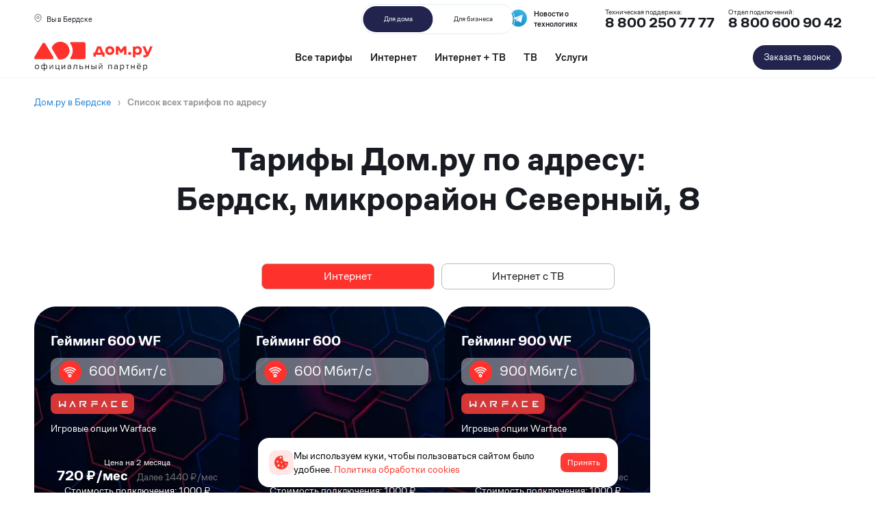

--- FILE ---
content_type: text/html; charset=utf-8
request_url: https://berdsk.internetv-dom.ru/tarifs/mikrorayion-severnyyi-8
body_size: 66630
content:
<!doctype html><html lang="ru">
<head prefix="og: http://ogp.me/ns#">
<meta charset="UTF-8">
<meta name="format-detection" content="telephone=no">
<meta id="viewport" name="viewport" content="width=device-width,initial-scale=1.0,shrink-to-fit=no">
<title>Подбор тарифа Дом.ру по адресу: Бердск, микрорайон Северный, 8</title>
<meta name="referrer" content="unsafe-url">
<link rel="canonical" href="https://berdsk.internetv-dom.ru/tarifs/mikrorayion-severnyyi-8">
<meta property="og:site_name" content="дом.ру"><meta property="og:type" content="website">
<meta name="description" content="⭐️⭐️⭐️⭐️⭐️ Все актуальные тарифы Дом.ру в Бердске по адресу: в Бердске, Северный микрорайон, 8 на высокоскоростной интернет и ТВ. Тарифы и условия подключения на сайте."><meta property="og:description" content="⭐️⭐️⭐️⭐️⭐️ Все актуальные тарифы Дом.ру в Бердске по адресу: в Бердске, Северный микрорайон, 8 на высокоскоростной интернет и ТВ. Тарифы и условия подключения на сайте."><meta name="twitter:card" content="summary">
<meta property="og:title" content="Подбор тарифа Дом.ру по адресу: Бердск, микрорайон Северный, 8">
<meta property="og:url" content="https://berdsk.internetv-dom.ru/tarifs/mikrorayion-severnyyi-8"><meta property="og:image" content="https://berdsk.internetv-dom.ru/files/page/logo-fugers2-100.jpg"><meta name="twitter:image:src" content="https://berdsk.internetv-dom.ru/files/page/logo-fugers2-100.jpg"><meta name="robots" content="all">
<link rel="shortcut icon" href="/files/page/d1favicon.ico">
<script>var cpviewportWidth=screen.width;if(window.innerWidth==screen.height){cpviewportWidth=screen.height;}if (window.innerWidth < 360) document.getElementById("viewport").content = "width=device-width,initial-scale="+(window.innerWidth/360)+",shrink-to-fit=no";window.addEventListener("orientationchange", function() {document.getElementById("viewport").content = "width=device-width,initial-scale=1.0,shrink-to-fit=no";if(cpviewportWidth==screen.height){cpviewportWidth=screen.width;}else{cpviewportWidth=screen.height;}if(cpviewportWidth<360) {document.getElementById("viewport").content = "width=device-width,initial-scale="+(cpviewportWidth/360)+",shrink-to-fit=no";setTimeout(function() {document.getElementById("viewport").content = "width=device-width,initial-scale=1.0,shrink-to-fit=no";document.getElementById("viewport").content = "width=device-width,initial-scale="+(cpviewportWidth/360)+",shrink-to-fit=no";}, 500);}});</script>
<style>html{min-height:100%;min-width:100%;-webkit-text-size-adjust:100%;-ms-text-size-adjust:100%;text-size-adjust:100%;}body{margin:0;-webkit-font-smoothing:antialiased}audio,canvas,progress,video{display:inline-block;vertical-align:baseline}input,textarea{text-align:inherit;}input,textarea,select,button,.bh1 h1,.bh2 h2,.bh3 h3,.bh4 h4{font-size:inherit;font-weight:inherit;letter-spacing:inherit;line-height:inherit}input:not([type="file"]),textarea,select,button{font-family:inherit}input[type="file"]{letter-spacing:normal;line-height:normal;font-weight:400}label{white-space:normal}.liItem{white-space:nowrap}input[type=checkbox],input[type=radio]{vertical-align:middle;margin:-3px 5px 0 0}audio:not([controls]){display:none;height:0}sub,sup{position:relative;font-size:75%;line-height:0;vertical-align:baseline}sup{top:-.5em}sub{bottom:-.25em}b,strong{font-weight:700}pre{overflow:auto}hr{height:0;-webkit-box-sizing:content-box;box-sizing:content-box;border:0;border-top:1px solid #eee}blockquote{margin:0 15px;border-left:2px solid #bbb;padding:0 15px;clear:both}.tb{border-collapse:collapse;border:0}.tb .td,form{padding:0;border:0}form{margin:0}.form100,.irz{width:100% !important;height:100% !important}p{padding:0;margin:0}h1,h2,h3,h4,h5,h6{margin:0;font-weight:inherit}img{border:0}.left{float:left}.right{float:right}.center{margin:0 auto}.link,.cursor,label,.phswipet{cursor:pointer}label{user-select:none}a{outline-style:none}a:hover{text-decoration:none}.formR input.input,.formR textarea{border:0;margin:0;padding:0 5px 0 5px;width:100%;height:100%;display:block}.formR button{display:block;margin:0;padding:0;cursor:pointer;background:none;border:none;text-align:center}.formR select{border:0;margin:0;width:100%;height:100%;display:block}select option{background-color:inherit;}.formR textarea{overflow:auto;resize:none}.formR .url{display:none}.line{width:100%;height:0;font-size:0;line-height:0;padding:0;top:50%;position:absolute;left:0}.lineV{width:0;font-size:0;padding:0;margin:0 auto;height:100%}.bl{vertical-align:top;display:inline-block}figcaption{overflow:hidden;margin:0;-webkit-box-sizing:border-box;box-sizing:border-box}.flipfront{overflow:hidden;opacity:0;transform:perspective(800px)rotateY(-180deg);backface-visibility:hidden;top:0;left:0;height:100%;width:100%;position:absolute;z-index:-1;transition:1.0s;-webkit-box-sizing:border-box;box-sizing:border-box}div{border-collapse:separate}.scroll1{overflow:auto}.scroll2{overflow-x:scroll;overflow-y:hidden;white-space:nowrap}.scroll3{overflow-y:scroll;overflow-x:hidden}.wh100{width:100%;height:100%}.owl-carousel{overflow:hidden;white-space:nowrap;}.h100{height:100%}.w100{width:100%}.smenu > .pop2,.smenu2 > .pop2{display:none;position:absolute;z-index:2000}.pop2{text-align:left}.irz,.smenu:hover > .pop2,.hover2 > .pop2{display:block}.links{text-decoration:none !important}.statbar,.virtuals,.droppable,.pgdiv,.tddiv,.relative,.wrapzoom3{position:relative}.wrapzoom3{width:100%;}.statbar{top:auto !important;left:auto !important;bottom:auto !important;right:auto !important}.fixbar,.fixbott{position:fixed !important;will-change:transform;height:0}.fixbar{top:0}.fixbott{bottom:0}.ascroll{position:absolute;z-index:-100;font-size:0}.ascroll span{position:absolute;top:0}.phidden{visibility:hidden;width:0;height:0.1px;overflow:hidden;opacity:0}.phidden2{display:none}.vdis{height:100%;position:relative}.virtuals{width:100%}.cpdimming{background:rgba(0,0,0,0.8);z-index:919;position:fixed;height:100%;width:100%;left:0;top:0}.droppable,.bgFixs,.vdis,.boxs,.bi,.formR button,.formR select,.formR input.input,.formR textarea{-webkit-box-sizing:border-box;box-sizing:border-box}.vdis,.droppable{height:100%;margin:0 auto}.bi{display:block;position:relative;height:100%}.bgFixs,.bgFixBody{overflow:hidden;top:0;left:0;width:100%}.bgFixs{margin:auto;position:absolute;z-index:-3;bottom:0;right:0}.bgFixBody{z-index:-100;height:100%;position:fixed;pointer-events:none}.bgVY1{position:absolute;top:0;left:0;width:100%;height:100%}.bgV0{position:absolute;width:100%;height:100%;z-index:0;top:0;left:0}.bgVY2{position:relative;padding-bottom:56.25%;max-width:100%;height:0}.bgVY2 .youtubef{position:absolute;top:0;left:0;width:100%;height:100%;opacity:0;transition:opacity .8s linear}.bgV1{overflow:hidden;position:absolute;width:100%;height:100%;left:0;top:0;pointer-events:none}.bgV2::-webkit-media-controls-play-button,.bgV2::-webkit-media-controls-start-playback-button{opacity:0;pointer-events:none;width:5px}.bgV2{position:absolute;top:50%;left:50%;min-width:100%;min-height:100%;width:auto;height:auto;-webkit-transform:translate(-50%,-50%);transform:translate(-50%,-50%);opacity:0;transition:opacity .8s linear}.bgV2.is-playing,.youtubef.is-playing{opacity:1}@supports(object-fit:cover){.bgV2{-webkit-transform:none;transform:none;top:0;left:0;width:100%;height:100%;object-fit:cover}}@supports (-ms-ime-align:auto){.bgV2{top:50%;left:50%;width:auto;height:auto;transform:translate(-50%, -50%);object-fit:none;}}.sUptop{top:0}.sUpbottom{bottom:0}.sUptop,.sUpbottom{position:fixed;width:100%;left:0;height:0;z-index:600}#sUpB{cursor:pointer;opacity:0;z-index:600}.hide2{display:none}.formR input[type="number"]{padding:5px}.parPerSel{text-decoration:none !important}.flip-clock-wrapper ul:first-child{margin-right:.1em}.flip-clock-wrapper .tDay .tcells,.flip-clock-wrapper .tHour .tcells,.flip-clock-wrapper .tMin .tcells,.flip-clock-wrapper .tSec .tcells{white-space:nowrap}.flip-clock-wrapper{user-select:none}.flip-clock-wrapper ul{list-style:none;position:relative;display:inline-block;margin:0;padding:0}.flip-clock-wrapper ul li{z-index:1;position:absolute;left:0;top:0;width:100%;height:100%}.flip-clock-wrapper ul li:first-child{z-index:2}.flip-clock-wrapper ul li.flipsizer{position:relative;z-index:-1;width:auto;height:auto;color:rgba(0,0,0,0)!important;text-shadow:none !important}.flip-clock-wrapper ul li span{display:block;height:100%;-webkit-perspective:200px;perspective:200px;margin:0 !important;overflow:visible !important;cursor:default !important}.flip-clock-wrapper ul li span div{z-index:1;position:absolute;left:0;width:100%;height:50%;overflow:hidden}.flip-clock-wrapper ul li span div .shadow{position:absolute;width:100%;height:100%;z-index:2}.flip-clock-wrapper div.up{top:0}.flip-clock-wrapper div.down{bottom:0}.flip-clock-wrapper ul li span div div.inn{position:absolute;left:0;z-index:1;height:200%;text-align:center;letter-spacing:normal}.flip-clock-wrapper ul li span div.up div.inn{top:0}.flip-clock-wrapper ul li span div.down div.inn{bottom:0}.flip-clock-wrapper td.dots{position:relative;vertical-align:top;width:1px}.flip-clock-wrapper div.dots{letter-spacing:1px;padding:0 .05em}.flip-clock-wrapper ul.play li.flip-clock-before{z-index:3}.flip-clock-wrapper ul li.flip-clock-active{z-index:5}@-webkit-keyframes asd{0%{z-index:2}20%{z-index:4}100%{z-index:4}}@keyframes asd{0%{z-index:2}20%{z-index:4}100%{z-index:4}}@-webkit-keyframes turn{0%{-webkit-transform:rotateX(90deg);opacity:1}100%{-webkit-transform:rotateX(0deg);opacity:1}}@keyframes turn{0%{transform:rotateX(90deg);opacity:1}100%{transform:rotateX(0deg);opacity:1}}@-webkit-keyframes turn2{0%{-webkit-transform:rotateX(0deg);opacity:1}100%{-webkit-transform:rotateX(-90deg);opacity:1}}@keyframes turn2{0%{transform:rotateX(0deg);opacity:1}100%{transform:rotateX(-90deg);opacity:1}}@-webkit-keyframes show-shadow{0%{opacity:0}100%{opacity:1}}@keyframes show-shadow{0%{opacity:0}100%{opacity:1}}@-webkit-keyframes hide-shadow{0%{opacity:1}100%{opacity:0}}@keyframes hide-shadow{0%{opacity:1}100%{opacity:0}}:focus{outline-color:transparent;outline-style:none;}input::-webkit-input-placeholder,textarea::-webkit-input-placeholder{opacity:1;-webkit-transition:opacity .5s;transition:opacity .5s;}input::-moz-placeholder,textarea::-moz-placeholder{opacity:1;-moz-transition:opacity .5s;transition:opacity .5s;}input:-ms-input-placeholder,textarea:-ms-input-placeholder{opacity:1;transition:opacity .5s;}input::placeholder,textarea::placeholder{opacity:1;transition:opacity .5s;}input:focus::-webkit-input-placeholder,textarea:focus::-webkit-input-placeholder{opacity:0;}input:focus::-moz-placeholder,textarea:focus::-moz-placeholder{opacity:0;}input:focus:-ms-input-placeholder,textarea:focus:-ms-input-placeholder{opacity:0;}input:focus::placeholder,textarea:focus::placeholder{opacity:0;}.invisible{visibility:hidden;}html,body{margin:0;}div[data-aload]{background-image:none !important;}.popupContent{z-index:921;position:fixed;top:0;left:0;left:0;top:0;right:0;bottom:0;overflow-y:auto;overflow-x:hidden;-webkit-overflow-scrolling:touch;}.popupContent .tddiv{display:-webkit-flex;display:flex;-webkit-align-items:center;align-items:center;min-height:100%;}.popupContent .tddiv::after{display:block;height:100vh;content:"";}html.mobile .popupContent .tddiv::after{height:calc(100vh + 1px);}.popupContent .tddiv .virtuals{position:relative !important}input[type="date"]::-webkit-clear-button,input[type="time"]::-webkit-clear-button{display:none;}input[type="date"]::-ms-clear,input[type="time"]::-ms-clear{display:none;}input[type="date"]::-webkit-inner-spin-button,input[type="time"]::-webkit-inner-spin-button{height:100%;}.screenreader{position:absolute !important;width:1px !important;height:1px !important;overflow:hidden !important;clip:rect(0 0 0 0) !important;}.grays,.graysi .bl,.graysv video{-webkit-filter:grayscale(100%);-ms-filter:grayscale(100%);filter:grayscale(100%);}.grays:hover,.graysi:hover .bl,.graysv.cpsound video,.graysv:hover video:not([data-mouseout]){-webkit-filter:none;-ms-filter:none;filter:none;}summary{outline:0;cursor:pointer;display:block;}summary::-webkit-details-marker{display:none;}summary::-moz-list-bullet{list-style-type:none;}summary::marker{display:none;}details{position:relative;display:block;}summary:before{display:flex;justify-content:center;align-items:center;position:absolute;min-width:1em;height:1em;}summary > .marker svg{width:100%;height:100%;}summary > .marker{position:absolute;}.tcenter{width:100%;}.tcenter > div{height:100.1%;display:-webkit-flex;display:flex;-webkit-align-items:center;align-items:center;-webkit-justify-content:center;justify-content:center;}figure{margin:0;}.mobile body{min-width:360px;}html,body{font-size:1rem;line-height:1.25rem;font-weight:400;font-family:Dom-DC;}h1,.bh1{font-size:3rem;line-height:3.625rem;font-weight:700;font-family:Dom-DC;}h2,.bh2{font-size:2.37rem;line-height:2.87rem;font-weight:700;font-family:Dom-DC;}h3,.bh3{font-size:2rem;line-height:2.37rem;font-weight:700;font-family:Dom-DC;}h4,.bh4{font-size:1.75rem;line-height:2.12rem;font-weight:500;font-family:Dom-DC;}body{background-color:rgb(255,255,255);}#b1432,.b1432{overflow:hidden;height:auto;width:100%;}#v1432{z-index:1;}#c_1432{display:-webkit-flex;display:flex;-webkit-flex-direction:row;flex-direction:row;-webkit-align-items:center;align-items:center;-webkit-align-content:center;align-content:center;-webkit-flex-wrap:wrap;flex-wrap:wrap;-webkit-justify-content:center;justify-content:center;padding:10px 10px 10px 10px;width:100%;max-width:1480px;}#b1432,.b1432{transition:0.5s;background-color:rgb(250,250,250);}#b1432{-webkit-animation-delay:10s;animation-delay:10s;}#i10147{width:100%;height:62px;padding:5px 5px 5px 5px;margin:0;position:relative;z-index:2;vertical-align:top;display:inline-block;}#b10147{transition:0.5s;padding:2px 2px 2px 2px;border-radius:12px 12px 12px 12px;}#b10147 .field {font-style:normal;text-decoration:none;color:rgb(51,51,51);background-color:rgb(255,255,255);border-radius:12px 12px 12px 12px;border:1px solid rgb(216,216,216);}#b10147 .field::-moz-placeholder{color:rgb(51,51,51);}#b10147 .field::-webkit-input-placeholder{color:rgb(51,51,51);}#b10147 .field:-ms-input-placeholder{color:rgb(51,51,51);}#b10147 .placeholder{color:rgb(51,51,51);}#b10147:hover .field::-moz-placeholder{color:rgb(24,27,33);}#b10147:hover .field::-webkit-input-placeholder{color:rgb(24,27,33);}#b10147:hover .field:-ms-input-placeholder{color:rgb(24,27,33);}#b10147:hover .placeholder{color:rgb(24,27,33);}#b10147:hover .field {color:rgb(24,27,33);}#b10147:hover{text-decoration:none;}#i12212{width:25%;height:auto;padding:10px 5px 10px 5px;margin:0;position:relative;z-index:2;vertical-align:top;display:inline-block;}#b12212{font-size:15px;line-height:1.7;}#b12212{display:-webkit-flex;display:flex;-webkit-flex-direction:row;flex-direction:row;-webkit-align-items:center;align-items:center;-webkit-align-content:center;align-content:center;-webkit-flex-wrap:wrap;flex-wrap:wrap;-webkit-justify-content:flex-start;justify-content:flex-start;padding:10px 0px 10px 0px;}#b400,.b400{overflow:hidden;height:auto;width:100%;}#v400{z-index:1;}#c_400{display:-webkit-flex;display:flex;-webkit-flex-direction:row;flex-direction:row;-webkit-align-items:flex-start;align-items:flex-start;-webkit-align-content:center;align-content:center;-webkit-flex-wrap:wrap;flex-wrap:wrap;-webkit-justify-content:center;justify-content:center;padding:10px 10px 10px 10px;}#c_400{transition:0.5s;}#b400{}#b10014,.b10014{overflow:hidden;height:auto;width:100%;}#v10014{z-index:1;}#c_10014{display:-webkit-flex;display:flex;-webkit-flex-direction:row;flex-direction:row;-webkit-align-items:flex-start;align-items:flex-start;-webkit-align-content:center;align-content:center;-webkit-flex-wrap:wrap;flex-wrap:wrap;-webkit-justify-content:center;justify-content:center;padding:20px 0px 10px 0px;}#c_10014{transition:0.5s;}#b10014{}#b3704,.b3704{height:auto;min-height:100vh;width:75%;}#v3704{z-index:1;}#b3704{margin:0;float:right;}.bgFixc_3704,.bgFixedc_3704{left:auto;right:0;}#v3704:after{content:"";display:block;clear:both;visibility:hidden;line-height:0;height:0;}#c_3704{display:-webkit-flex;display:flex;-webkit-flex-direction:row;flex-direction:row;-webkit-align-items:flex-start;align-items:flex-start;-webkit-align-content:flex-start;align-content:flex-start;-webkit-flex-wrap:wrap;flex-wrap:wrap;-webkit-justify-content:flex-start;justify-content:flex-start;padding:0px 0px 0px 0px;min-height:100vh;}#c_3704{transition:0.5s;background-color:rgb(255,255,255);}#b3704{}#b450,.b450{overflow:hidden;height:auto;width:100%;}#v450{z-index:7;}#c_450{display:-webkit-flex;display:flex;-webkit-flex-direction:row;flex-direction:row;-webkit-align-items:flex-start;align-items:flex-start;-webkit-align-content:flex-start;align-content:flex-start;-webkit-flex-wrap:wrap;flex-wrap:wrap;-webkit-justify-content:flex-start;justify-content:flex-start;padding:20px 0px 10px 0px;}#c_450{}#i451{width:100%;height:auto;margin:0;position:relative;z-index:2;vertical-align:top;display:inline-block;}#b451{font-size:14px;}#b451{font-style:normal;text-decoration:none;padding:5px 0px 5px 0px;color:rgb(145,145,145);}#b451 a{color:rgb(30,129,214);}#b451:hover{text-decoration:none;}#i10148{width:60%;height:62px;padding:5px 5px 5px 5px;margin:0;position:relative;z-index:2;vertical-align:top;display:inline-block;}#b10148{transition:0.5s;padding:2px 2px 2px 2px;border-radius:12px 12px 12px 12px;}#b10148 .field {font-style:normal;text-decoration:none;color:rgb(0,0,0);background-color:rgb(255,255,255);border-radius:12px 12px 12px 12px;border:1px solid rgb(216,216,216);}#b10148 .field::-moz-placeholder{color:rgb(0,0,0);}#b10148 .field::-webkit-input-placeholder{color:rgb(0,0,0);}#b10148 .field:-ms-input-placeholder{color:rgb(0,0,0);}#b10148 .placeholder{color:rgb(0,0,0);}#b10148:hover{text-decoration:none;}#b1419,.b1419{overflow:hidden;height:auto;width:100%;}#v1419{z-index:1;}#c_1419{display:-webkit-flex;display:flex;-webkit-flex-direction:row;flex-direction:row;-webkit-align-items:flex-start;align-items:flex-start;-webkit-align-content:center;align-content:center;-webkit-flex-wrap:wrap;flex-wrap:wrap;-webkit-justify-content:center;justify-content:center;padding:10px 5px 10px 5px;}#c_1419{transition:0.5s;}#b1419{-webkit-animation-duration:1s;animation-duration:1s;}#i7062{width:auto;height:auto;margin:0;position:relative;z-index:2;vertical-align:top;display:inline-block;}#b7062{font-style:normal;text-decoration:none;color:rgb(99,98,94);padding:5px 1px 0px 1px;}#b7062.msel,#b7062:hover{text-decoration:none;color:rgb(25,25,25) !important;}#i13534{width:auto;height:auto;margin:0;position:relative;z-index:2;vertical-align:top;display:inline-block;}#b13534{font-style:normal;text-decoration:none;color:rgb(99,98,94);padding:5px 1px 0px 1px;}#b13534.msel,#b13534:hover{text-decoration:none;color:rgb(25,25,25) !important;}#b538,.b538{overflow:hidden;height:auto;width:100%;}#v538{z-index:1;}#c_538{display:-webkit-flex;display:flex;-webkit-flex-direction:row;flex-direction:row;-webkit-align-items:center;align-items:center;-webkit-align-content:center;align-content:center;-webkit-flex-wrap:wrap;flex-wrap:wrap;-webkit-justify-content:center;justify-content:center;padding:20px 10px 20px 10px;width:100%;max-width:1480px;}#b538,.b538{transition:0.5s;background-color:rgb(250,250,250);}#b538{-webkit-animation-delay:10s;animation-delay:10s;}#i13603{width:auto;height:auto;margin:0;position:relative;z-index:2;vertical-align:top;display:inline-block;}#b13603{text-align:center;}#b13603{font-style:normal;text-decoration:none;color:rgb(20,148,74);padding:10px 30px 10px 30px;} #b13603 a{color:rgb(51,51,51);}#b13603:hover{text-decoration:none;}#i21733{width:auto;height:auto;margin:0;position:relative;z-index:2;vertical-align:top;display:inline-block;}#b21733{font-style:normal;text-decoration:none;color:rgb(99,98,94);padding:5px 1px 0px 1px;transition:0.5s;}#b21733.msel,#b21733:hover{text-decoration:none;color:rgb(25,25,25) !important;}#i10149{width:20%;height:62px;padding:5px 5px 5px 5px;margin:0;position:relative;z-index:2;vertical-align:top;display:inline-block;}#b10149{transition:0.5s;padding:2px 2px 2px 2px;border-radius:12px 12px 12px 12px;}#b10149 .field {font-style:normal;text-decoration:none;color:rgb(51,51,51);background-color:rgb(255,255,255);border-radius:12px 12px 12px 12px;border:1px solid rgb(216,216,216);}#b10149 .field::-moz-placeholder{color:rgb(51,51,51);}#b10149 .field::-webkit-input-placeholder{color:rgb(51,51,51);}#b10149 .field:-ms-input-placeholder{color:rgb(51,51,51);}#b10149 .placeholder{color:rgb(51,51,51);}#b10149:hover .field::-moz-placeholder{color:rgb(24,27,33);}#b10149:hover .field::-webkit-input-placeholder{color:rgb(24,27,33);}#b10149:hover .field:-ms-input-placeholder{color:rgb(24,27,33);}#b10149:hover .placeholder{color:rgb(24,27,33);}#b10149:hover .field {color:rgb(24,27,33);}#b10149:hover{text-decoration:none;}#i15752{width:100%;height:auto;padding:5px 5px 5px 5px;margin:0;position:relative;z-index:2;vertical-align:top;display:inline-block;}#b15752{text-align:center;}#b15752{font-style:normal;text-decoration:none;color:rgb(24,27,33);padding:0px 0px 0px 0px;}#b15752 a{color:rgb(148,148,148);}#b15752:hover{text-decoration:none;}#i13231{width:auto;height:auto;margin:0;position:relative;z-index:2;vertical-align:top;display:inline-block;}#b13231{font-size:15px;text-align:center;}#b13231{font-style:normal;text-decoration:none;color:rgb(255,255,255);padding:7px 30px 7px 30px;transition:0.5s;background-color:rgb(255,49,44);border-radius:30px 30px 30px 30px;} #b13231 a{color:rgb(97,48,22);}#b13231:hover{text-decoration:none;background-color:rgba(255,49,44,0.75) !important;}#i12883{width:auto;height:auto;padding:0;margin:0px 100px 0px 0px;position:relative;z-index:2;vertical-align:top;display:inline-block;}#b12883{font-style:normal;text-decoration:none;color:rgb(99,98,94);padding:5px 1px 0px 1px;transition:0.5s;} #b12883 a{color:rgb(99,98,94);}#b12883:hover{text-decoration:none;color:rgb(0,0,0) !important;}#b12883:hover a{color:rgb(0,0,0) !important;}#i12884{width:auto;height:auto;padding:0;margin:0px 100px 0px 0px;position:relative;z-index:2;vertical-align:top;display:inline-block;}#b12884{font-style:normal;text-decoration:none;color:rgb(99,98,94);padding:5px 1px 0px 1px;transition:0.5s;} #b12884 a{color:rgb(99,98,94);}#b12884:hover{text-decoration:none;color:rgb(0,0,0) !important;}#b12884:hover a{color:rgb(0,0,0) !important;}#i10150{width:20%;height:62px;padding:5px 5px 5px 5px;margin:0;position:relative;z-index:2;vertical-align:top;display:inline-block;}#b10150{transition:0.5s;padding:2px 2px 2px 2px;border-radius:12px 12px 12px 12px;}#b10150 .field {font-style:normal;text-decoration:none;color:rgb(51,51,51);background-color:rgb(255,255,255);border-radius:12px 12px 12px 12px;border:1px solid rgb(216,216,216);}#b10150 .field::-moz-placeholder{color:rgb(51,51,51);}#b10150 .field::-webkit-input-placeholder{color:rgb(51,51,51);}#b10150 .field:-ms-input-placeholder{color:rgb(51,51,51);}#b10150 .placeholder{color:rgb(51,51,51);}#b10150:hover .field::-moz-placeholder{color:rgb(24,27,33);}#b10150:hover .field::-webkit-input-placeholder{color:rgb(24,27,33);}#b10150:hover .field:-ms-input-placeholder{color:rgb(24,27,33);}#b10150:hover .placeholder{color:rgb(24,27,33);}#b10150:hover .field {color:rgb(24,27,33);}#b10150:hover{text-decoration:none;}#i12193{width:auto;height:auto;margin:0;position:relative;z-index:2;vertical-align:top;display:inline-block;}#b12193{display:-webkit-flex;display:flex;-webkit-flex-direction:row;flex-direction:row;-webkit-align-items:center;align-items:center;-webkit-align-content:center;align-content:center;-webkit-flex-wrap:wrap;flex-wrap:wrap;-webkit-justify-content:flex-start;justify-content:flex-start;padding:0px 0px 0px 0px;}#i13602{width:100%;height:auto;margin:0;position:relative;z-index:2;vertical-align:top;display:inline-block;}#b13602{text-align:center;}#b13602{font-style:normal;text-decoration:none;color:rgb(25,25,25);padding:0px 0px 20px 0px;} #b13602 a{color:rgb(30,129,214);}#b13602:hover{text-decoration:none;}#b13602:hover a{color:rgb(237,28,36) !important;}#i13533{width:auto;height:auto;margin:0;position:relative;z-index:2;vertical-align:top;display:inline-block;}#b13533{font-style:normal;text-decoration:none;color:rgb(99,98,94);padding:5px 1px 0px 1px;transition:0.5s;}#b13533.msel,#b13533:hover{text-decoration:none;color:rgb(25,25,25) !important;}#i11174{width:auto;height:auto;margin:0;position:relative;z-index:2;vertical-align:top;display:inline-block;}#b11174{font-size:15px;text-align:center;}#b11174{font-style:normal;text-decoration:none;color:rgb(255,255,255);padding:7px 30px 7px 30px;background-color:rgb(250,58,47);border-radius:30px 30px 30px 30px;} #b11174 a{color:rgb(97,48,22);}#b11174:hover{text-decoration:none;}#i13599{width:100%;height:auto;margin:0;position:relative;z-index:2;vertical-align:top;display:inline-block;}#b13599{text-align:center;}#b13599{font-style:normal;text-decoration:none;color:rgb(25,25,25);padding:0px 0px 20px 0px;transition:0.5s;} #b13599 a{color:rgb(30,129,214);}#b13599:hover{text-decoration:none;}#b7046,.b7046{overflow:hidden;height:auto;width:100%;}#v7046{z-index:15;}#c_7046{display:-webkit-flex;display:flex;-webkit-flex-direction:row;flex-direction:row;-webkit-align-items:flex-start;align-items:flex-start;-webkit-align-content:center;align-content:center;-webkit-flex-wrap:wrap;flex-wrap:wrap;-webkit-justify-content:center;justify-content:center;padding:30px 0px 30px 0px;width:100%;}#b7046,.b7046{background-color:rgb(247,247,247);}#i12335{width:100%;height:auto;padding:0px 10px 5px 10px;margin:0;position:relative;z-index:2;vertical-align:top;display:inline-block;}#b12335{font-style:normal;text-decoration:none;color:rgb(25,25,25);padding:5px 8px 5px 8px;transition:0.5s;border-bottom:1px solid rgba(51,51,51,0.49);}#b12335:hover{text-decoration:none;border-bottom:1px solid rgb(25,25,25) !important;}#i12228{width:100%;height:auto;margin:0;position:relative;z-index:2;vertical-align:top;display:inline-block;}#b12228{font-style:normal;text-decoration:none;color:rgb(99,98,94);padding:0px 0px 0px 0px;transition:0.5s;} #b12228 a{color:rgb(99,98,94);}#b12228:hover{text-decoration:none;}#i17798{width:auto;height:auto;margin:0;position:relative;z-index:2;vertical-align:top;display:inline-block;}#b17798{padding:0px 0px 0px 0px;display:-webkit-flex;display:flex;-webkit-flex-direction:column;flex-direction:column;-webkit-align-items:flex-start;align-items:flex-start;-webkit-align-content:flex-start;align-content:flex-start;-webkit-flex-wrap:wrap;flex-wrap:wrap;-webkit-justify-content:flex-start;justify-content:flex-start;transition:0.5s;}#i7060{width:auto;height:auto;padding:0;margin:0px 100px 0px 0px;position:relative;z-index:2;vertical-align:top;display:inline-block;}#b7060{padding:0px 0px 0px 0px;display:-webkit-flex;display:flex;-webkit-flex-direction:column;flex-direction:column;-webkit-align-items:flex-start;align-items:flex-start;-webkit-align-content:flex-start;align-content:flex-start;-webkit-flex-wrap:wrap;flex-wrap:wrap;-webkit-justify-content:flex-start;justify-content:flex-start;transition:0.5s;}#i13529{width:auto;height:auto;margin:0;position:relative;z-index:2;vertical-align:top;display:inline-block;}#b13529{font-style:normal;text-decoration:none;color:rgb(99,98,94);padding:5px 1px 0px 1px;transition:0.5s;}#b13529.msel,#b13529:hover{text-decoration:none;color:rgb(25,25,25) !important;}#i13530{width:auto;height:auto;margin:0;position:relative;z-index:2;vertical-align:top;display:inline-block;}#b13530{font-style:normal;text-decoration:none;color:rgb(99,98,94);padding:5px 1px 0px 1px;transition:0.5s;}#b13530.msel,#b13530:hover{text-decoration:none;color:rgb(25,25,25) !important;}#i13531{width:auto;height:auto;margin:0;position:relative;z-index:2;vertical-align:top;display:inline-block;}#b13531{font-style:normal;text-decoration:none;color:rgb(99,98,94);padding:5px 1px 0px 1px;transition:0.5s;}#b13531.msel,#b13531:hover{text-decoration:none;color:rgb(25,25,25) !important;}#i7059{width:25%;height:auto;padding:10px 5px 10px 5px;margin:0;position:relative;z-index:2;vertical-align:top;display:inline-block;}#b7059{font-size:15px;line-height:1.7;}#b7059{display:-webkit-flex;display:flex;-webkit-flex-direction:column;flex-direction:column;-webkit-align-items:flex-start;align-items:flex-start;-webkit-align-content:flex-start;align-content:flex-start;-webkit-flex-wrap:wrap;flex-wrap:wrap;-webkit-justify-content:flex-start;justify-content:flex-start;padding:10px 0px 10px 0px;}#i16791{width:100%;height:auto;padding:5px 5px 5px 5px;margin:0;position:relative;z-index:2;vertical-align:top;display:none;}#b16791{font-size:12px;}#b16791{font-style:normal;text-decoration:none;color:rgb(255,255,255);padding:0px 0px 0px 10px;}#b16791 a{color:rgb(255,255,255);}#b16791:hover{text-decoration:none;}#i9365{width:auto;height:auto;min-height:38px;padding:0;margin:0px 10px 0px 0px;position:relative;z-index:2;vertical-align:top;display:none;}#b9365{font-size:15px;text-align:center;}#b9365{font-style:normal;text-decoration:none;color:rgb(255,255,255);padding:10px 10px 10px 10px;min-height:38px;transition:0.5s;} #b9365 a{color:rgb(255,255,255);}#b9365:hover{text-decoration:none;background-color:rgb(255,255,255) !important;color:rgb(25,25,25) !important;}#b9365:hover a{color:rgb(25,25,25) !important;}#i9363{width:auto;height:auto;margin:0;position:relative;z-index:2;vertical-align:top;display:none;}#b9363{display:-webkit-flex;display:flex;-webkit-flex-direction:row;flex-direction:row;-webkit-align-items:center;align-items:center;-webkit-align-content:flex-start;align-content:flex-start;-webkit-flex-wrap:wrap;flex-wrap:wrap;-webkit-justify-content:flex-start;justify-content:flex-start;padding:0px 5px 0px 0px;}#i9364{width:auto;height:auto;min-width:90px;padding:0;margin:0px 10px 0px 0px;position:relative;z-index:2;vertical-align:top;display:none;}#b9364{font-size:15px;font-weight:bold;text-align:center;}#b9364{font-style:normal;text-decoration:none;color:rgb(25,25,25);padding:10px 10px 10px 10px;transition:0.5s;} #b9364 a{color:rgb(97,48,22);}#b9364:hover{text-decoration:none;}#i3707{width:auto;height:auto;position:absolute;z-index:4;top:0px;left:-60px;margin:0 0;}#b3707{font-size:50px;}#b3707{font-style:normal;text-decoration:none;color:rgb(255,255,255);padding:0px 0px 0px 0px;transition:0.5s;}#b3707:hover{text-decoration:none;}#i16790{width:100%;height:auto;padding:5px 5px 5px 5px;margin:0;position:relative;z-index:2;vertical-align:top;display:none;}#b16790{font-size:12px;}#b16790{font-style:normal;text-decoration:none;color:rgb(25,25,25);padding:0px 0px 0px 10px;}#b16790 a{color:rgb(148,148,148);}#b16790:hover{text-decoration:none;}#i9132{width:auto;height:auto;padding:0;margin:10px 10px 10px 10px;position:relative;z-index:2;vertical-align:top;display:inline-block;}#b9132{text-align:center;}#b9132{font-style:normal;text-decoration:none;color:rgb(20,148,74);padding:10px 20px 10px 20px;transition:0.5s;background-color:rgb(255,255,255);border-radius:4px 4px 4px 4px;border-top:2px solid rgb(20,148,74);border-left:2px solid rgb(20,148,74);border-right:2px solid rgb(20,148,74);border-bottom:2px solid rgb(20,148,74);} #b9132 a{color:rgb(227,6,17);}#b9132:hover{text-decoration:none;}#i17803{width:auto;height:auto;margin:0;position:relative;z-index:2;vertical-align:top;display:inline-block;}#b17803{font-style:normal;text-decoration:none;color:rgb(99,98,94);padding:5px 1px 0px 1px;transition:0.5s;}#b17803.msel,#b17803:hover{text-decoration:none;color:rgb(25,25,25) !important;}#i13528{width:auto;height:auto;margin:0;position:relative;z-index:2;vertical-align:top;display:inline-block;}#b13528{padding:0px 0px 0px 0px;display:-webkit-flex;display:flex;-webkit-flex-direction:column;flex-direction:column;-webkit-align-items:flex-start;align-items:flex-start;-webkit-align-content:flex-start;align-content:flex-start;-webkit-flex-wrap:wrap;flex-wrap:wrap;-webkit-justify-content:flex-start;justify-content:flex-start;transition:0.5s;}#i21732{width:32px;height:32px;position:absolute;z-index:10;top:10px;right:10px;margin:auto auto;}#b21732{padding:0px 0px 0px 0px;line-height:0;font-size:0;}#b21732 .bl{width:100%;height:100%;object-fit:cover;}#i21732 a{color:rgb(0,0,0);}#b21732:hover a{text-decoration:none;}#b21732:hover{}#i13226{width:100%;height:auto;margin:0;position:relative;z-index:2;vertical-align:top;display:inline-block;}#b13226{display:-webkit-flex;display:flex;-webkit-flex-direction:column;flex-direction:column;-webkit-align-items:flex-start;align-items:flex-start;-webkit-align-content:center;align-content:center;-webkit-flex-wrap:wrap;flex-wrap:wrap;-webkit-justify-content:flex-start;justify-content:flex-start;padding:30px 30px 0px 30px;}#i4837{width:100%;height:auto;min-height:100px;margin:0;position:relative;z-index:2;vertical-align:top;display:inline-block;}#b4837{font-size:18px;}#b4837{display:-webkit-flex;display:flex;-webkit-flex-direction:row;flex-direction:row;-webkit-align-items:flex-start;align-items:flex-start;-webkit-align-content:flex-start;align-content:flex-start;-webkit-flex-wrap:wrap;flex-wrap:wrap;-webkit-justify-content:flex-start;justify-content:flex-start;padding:10px 10px 10px 10px;min-height:100px;transition:1.1s;}#i4838{width:100%;height:auto;padding:0px 10px 5px 10px;margin:0;position:relative;z-index:2;vertical-align:top;display:inline-block;}#b4838{font-style:normal;text-decoration:none;color:rgb(25,25,25);padding:5px 8px 5px 8px;transition:0.5s;border-bottom:1px solid rgba(51,51,51,0.49);}#b4838.msel,#b4838:hover{text-decoration:none;border-bottom:1px solid rgb(25,25,25) !important;}#i4839{width:100%;height:auto;padding:0px 10px 5px 10px;margin:0;position:relative;z-index:2;vertical-align:top;display:inline-block;}#b4839{font-style:normal;text-decoration:none;color:rgb(25,25,25);padding:5px 8px 5px 8px;transition:0.5s;border-bottom:1px solid rgba(51,51,51,0.49);}#b4839.msel,#b4839:hover{text-decoration:none;border-bottom:1px solid rgb(25,25,25) !important;}#i4840{width:100%;height:auto;padding:0px 10px 5px 10px;margin:0;position:relative;z-index:2;vertical-align:top;display:inline-block;}#b4840{font-style:normal;text-decoration:none;color:rgb(25,25,25);padding:5px 8px 5px 8px;transition:0.5s;border-bottom:1px solid rgba(51,51,51,0.49);}#b4840.msel,#b4840:hover{text-decoration:none;border-bottom:1px solid rgb(25,25,25) !important;}#i4842{width:100%;height:auto;padding:0px 10px 5px 10px;margin:0;position:relative;z-index:2;vertical-align:top;display:inline-block;}#b4842{font-style:normal;text-decoration:none;color:rgb(25,25,25);padding:5px 8px 5px 8px;transition:0.5s;border-bottom:1px solid rgba(51,51,51,0.49);}#b4842.msel,#b4842:hover{text-decoration:none;border-bottom:1px solid rgb(236,27,35) !important;}#i4843{width:100%;height:auto;padding:0px 10px 5px 10px;margin:0;position:relative;z-index:2;vertical-align:top;display:inline-block;}#b4843{font-style:normal;text-decoration:none;color:rgb(25,25,25);padding:5px 8px 5px 8px;transition:0.5s;border-bottom:1px solid rgba(51,51,51,0.49);}#b4843:hover{text-decoration:none;border-bottom:1px solid rgb(25,25,25) !important;}#i4844{width:100%;height:10px;padding:0px 10px 5px 10px;margin:0;position:relative;z-index:2;vertical-align:top;display:inline-block;}#b4844{line-height:0;}#l4844{margin-top:-1px;border-bottom:2px dashed rgb(0,0,0);}#i17799{width:auto;height:auto;margin:0;position:relative;z-index:2;vertical-align:top;display:inline-block;}#b17799{font-style:normal;text-decoration:none;color:rgb(99,98,94);padding:5px 1px 0px 1px;transition:0.5s;}#b17799.msel,#b17799:hover{text-decoration:none;color:rgb(25,25,25) !important;}#i17800{width:auto;height:auto;margin:0;position:relative;z-index:2;vertical-align:top;display:inline-block;}#b17800{font-style:normal;text-decoration:none;color:rgb(99,98,94);padding:5px 1px 0px 1px;transition:0.5s;}#b17800.msel,#b17800:hover{text-decoration:none;color:rgb(25,25,25) !important;}#i17801{width:auto;height:auto;margin:0;position:relative;z-index:2;vertical-align:top;display:inline-block;}#b17801{font-style:normal;text-decoration:none;color:rgb(99,98,94);padding:5px 1px 0px 1px;transition:0.5s;}#b17801.msel,#b17801:hover{text-decoration:none;color:rgb(25,25,25) !important;}#i4848{width:100%;height:auto;padding:0px 10px 5px 10px;margin:0;position:relative;z-index:2;vertical-align:top;display:none;}#b4848{font-style:normal;text-decoration:none;color:rgb(25,25,25);padding:5px 8px 5px 8px;transition:0.5s;background-color:rgb(239,240,242);border-bottom:1px solid rgba(51,51,51,0.49);}#b4848:hover{text-decoration:none;border-bottom:1px solid rgb(25,25,25) !important;}#i4850{width:auto;height:auto;padding:0;margin:0px 10px 5px 10px;position:relative;z-index:2;vertical-align:top;display:inline-block;}#b4850{text-align:center;}#b4850{font-style:normal;text-decoration:none;color:rgb(255,255,255);padding:7px 30px 7px 30px;}#b4850:hover{text-decoration:none;}#i9165{width:100%;height:auto;padding:10px 5px 10px 5px;margin:0;position:relative;z-index:2;vertical-align:top;display:none;}#b9165{font-size:30px;text-align:center;}#b9165{font-style:normal;text-decoration:none;color:rgb(25,25,25);padding:10px 10px 10px 10px;} #b9165 a{color:rgb(25,25,25);}#b9165:hover{text-decoration:none;}#i7088{width:98%;height:10px;padding:10px 5px 10px 5px;margin:0;position:relative;z-index:2;vertical-align:top;display:inline-block;}#b7088{line-height:0;}#l7088{margin-top:-1px;border-bottom:1px solid rgb(255,255,255);}#i7089{width:100%;height:auto;padding:10px 5px 10px 5px;margin:0;position:relative;z-index:2;vertical-align:top;display:inline-block;}#b7089{font-size:15px;}#b7089{display:-webkit-flex;display:flex;-webkit-flex-direction:row;flex-direction:row;-webkit-align-items:flex-start;align-items:flex-start;-webkit-align-content:flex-start;align-content:flex-start;-webkit-flex-wrap:wrap;flex-wrap:wrap;-webkit-justify-content:flex-start;justify-content:flex-start;padding:0px 0px 0px 0px;}#i12200{width:auto;height:auto;margin:0;position:relative;z-index:2;vertical-align:top;display:inline-block;}#b12200{font-style:normal;text-decoration:none;color:rgb(99,98,94);padding:5px 0px 5px 0px;transition:0.5s;} #b12200 a{color:rgb(255,255,255);}#b12200:hover{text-decoration:none;}#i5203{width:100%;height:auto;padding:0px 10px 5px 10px;margin:0;position:relative;z-index:2;vertical-align:top;display:none;}#b5203{font-style:normal;text-decoration:none;color:rgb(51,51,51);padding:5px 8px 5px 8px;transition:0.5s;border-bottom:1px solid rgba(51,51,51,0.49);}#b5203.msel,#b5203:hover{text-decoration:none;color:rgb(227,6,19) !important;border-bottom:1px solid rgb(227,6,19) !important;}#b13225,.b13225{overflow:hidden;height:100vh;width:100%;}#v13225{z-index:1;}#c_13225{display:-webkit-flex;display:flex;-webkit-flex-direction:row;flex-direction:row;-webkit-align-items:flex-start;align-items:flex-start;-webkit-align-content:flex-start;align-content:flex-start;-webkit-flex-wrap:wrap;flex-wrap:wrap;-webkit-justify-content:center;justify-content:center;padding:5px 5px 5px 5px;width:100%;}#b13225,.b13225{background-color:rgba(0,0,0,0.70);}#b13225{}#i13228{width:95%;height:auto;margin:0;position:relative;z-index:2;vertical-align:top;display:inline-block;}#b13228{font-style:normal;text-decoration:none;color:rgb(255,255,255);padding:0px 0px 0px 0px;} #b13228 a{color:rgb(255,255,255);}#b13228:hover{text-decoration:none;}#i13229{width:95%;height:auto;margin:0;position:relative;z-index:2;vertical-align:top;display:none;}#b13229{display:-webkit-flex;display:flex;-webkit-flex-direction:row;flex-direction:row;-webkit-align-items:center;align-items:center;-webkit-align-content:flex-start;align-content:flex-start;-webkit-flex-wrap:wrap;flex-wrap:wrap;-webkit-justify-content:center;justify-content:center;padding:0px 0px 0px 0px;}#i13230{width:100%;height:auto;margin:0;position:relative;z-index:2;vertical-align:top;display:inline-block;}#b13230{text-align:center;}#b13230{font-style:normal;text-decoration:none;color:rgb(255,255,255);padding:5px 20px 5px 20px;} #b13230 a{color:rgb(255,255,255);}#b13230:hover{text-decoration:none;}#i7048{width:25%;height:auto;padding:10px 5px 10px 5px;margin:0;position:relative;z-index:2;vertical-align:top;display:inline-block;}#b7048{font-size:15px;}#b7048{display:-webkit-flex;display:flex;-webkit-flex-direction:row;flex-direction:row;-webkit-align-items:flex-start;align-items:flex-start;-webkit-align-content:flex-start;align-content:flex-start;-webkit-flex-wrap:wrap;flex-wrap:wrap;-webkit-justify-content:flex-start;justify-content:flex-start;padding:0px 0px 0px 0px;}#i7049{width:auto;height:auto;margin:0;position:relative;z-index:2;vertical-align:top;display:inline-block;}#b7049{font-size:17px;}#b7049{font-style:normal;text-decoration:none;color:rgb(25,24,37);padding:0px 0px 0px 0px;transition:0.5s;} #b7049 a{color:rgb(25,24,37);}#b7049:hover{text-decoration:none;}#i15767{width:100%;height:auto;padding:0px 10px 5px 10px;margin:0;position:relative;z-index:2;vertical-align:top;display:inline-block;}#b15767{font-style:normal;text-decoration:none;color:rgb(25,25,25);padding:0px 0px 0px 0px;transition:0.5s;} #b15767 a{color:rgb(25,25,25);}#b15767:hover{text-decoration:none;}#i7050{width:25%;height:auto;padding:10px 5px 10px 5px;margin:0;position:relative;z-index:2;vertical-align:top;display:inline-block;}#b7050{font-size:15px;}#b7050{display:-webkit-flex;display:flex;-webkit-flex-direction:row;flex-direction:row;-webkit-align-items:flex-start;align-items:flex-start;-webkit-align-content:flex-start;align-content:flex-start;-webkit-flex-wrap:wrap;flex-wrap:wrap;-webkit-justify-content:flex-start;justify-content:flex-start;padding:0px 0px 0px 0px;}#i7051{width:auto;height:auto;margin:0;position:relative;z-index:2;vertical-align:top;display:inline-block;}#b7051{font-size:17px;}#b7051{font-style:normal;text-decoration:none;color:rgb(25,24,37);padding:0px 0px 0px 0px;} #b7051 a{color:rgb(25,24,37);}#b7051:hover{text-decoration:none;}#i7052{width:25%;height:auto;padding:10px 5px 10px 5px;margin:0;position:relative;z-index:2;vertical-align:top;display:inline-block;}#b7052{display:-webkit-flex;display:flex;-webkit-flex-direction:row;flex-direction:row;-webkit-align-items:center;align-items:center;-webkit-align-content:center;align-content:center;-webkit-flex-wrap:wrap;flex-wrap:wrap;-webkit-justify-content:flex-start;justify-content:flex-start;padding:0px 0px 0px 0px;}#i23294{width:24px;height:24px;position:absolute;z-index:7;top:20px;right:0px;margin:auto auto;}#b23294{padding:0px 0px 0px 0px;line-height:0;font-size:0;}#b23294 .bl{width:100%;height:100%;object-fit:cover;}#i23294 a{color:rgba(255,255,255,0.7);}#b23294:hover a{text-decoration:none;}#b23294:hover{}#i7095{width:25%;height:auto;padding:10px 5px 10px 5px;margin:0;position:relative;z-index:2;vertical-align:top;display:inline-block;}#b7095{font-size:15px;line-height:1.7;}#b7095{display:-webkit-flex;display:flex;-webkit-flex-direction:column;flex-direction:column;-webkit-align-items:flex-start;align-items:flex-start;-webkit-align-content:flex-start;align-content:flex-start;-webkit-flex-wrap:wrap;flex-wrap:wrap;-webkit-justify-content:flex-start;justify-content:flex-start;padding:10px 0px 10px 0px;}#i9130{width:100%;height:auto;padding:10px 10px 10px 10px;margin:0;position:relative;z-index:2;vertical-align:top;display:inline-block;}#b9130{font-size:24px;text-align:center;}#b9130{font-style:normal;text-decoration:none;color:rgb(46,45,44);padding:10px 10px 10px 10px;} #b9130 a{color:rgb(51,51,51);}#b9130:hover{text-decoration:none;}#i9131{width:auto;height:auto;padding:0;margin:10px 10px 10px 10px;position:relative;z-index:2;vertical-align:top;display:inline-block;}#b9131{text-align:center;}#b9131{font-style:normal;text-decoration:none;color:rgb(20,148,74);padding:10px 20px 10px 20px;transition:0.5s;background-color:rgb(255,255,255);border-radius:4px 4px 4px 4px;border-top:2px solid rgb(20,148,74);border-left:2px solid rgb(20,148,74);border-right:2px solid rgb(20,148,74);border-bottom:2px solid rgb(20,148,74);} #b9131 a{color:rgb(227,6,17);}#b9131:hover{text-decoration:none;color:rgb(145,145,145) !important;border-top:2px solid rgb(145,145,145);border-left:2px solid rgb(145,145,145);border-right:2px solid rgb(145,145,145);border-bottom:2px solid rgb(145,145,145);}#b7566,.b7566{height:auto;min-height:58px;width:100%;}#v7566{z-index:10;}#c_7566{display:-webkit-flex;display:flex;-webkit-flex-direction:row;flex-direction:row;-webkit-align-items:center;align-items:center;-webkit-align-content:center;align-content:center;-webkit-flex-wrap:wrap;flex-wrap:wrap;-webkit-justify-content:space-between;justify-content:space-between;padding:0px 5px 0px 5px;min-height:58px;width:100%;}#b7566,.b7566{background-color:rgb(255,255,255);border-bottom:1px solid rgb(242,242,242);}#i17795{width:auto;height:auto;padding:0;margin:0px 100px 0px 0px;position:relative;z-index:2;vertical-align:top;display:inline-block;}#b17795{font-style:normal;text-decoration:none;color:rgb(151,151,151);padding:5px 1px 0px 1px;transition:0.5s;} #b17795 a{color:rgb(99,98,94);}#b17795:hover{text-decoration:none;color:rgb(0,0,0) !important;}#b17795:hover a{color:rgb(0,0,0) !important;}#i12719{width:100%;height:auto;padding:5px 5px 5px 5px;margin:0;position:relative;z-index:2;vertical-align:top;display:inline-block;}#b12719{font-size:36px;font-weight:800;line-height:24px;text-align:center;}#b12719{font-style:normal;text-decoration:none;color:rgb(25,24,37);padding:0px 10px 0px 10px;} #b12719 a{color:rgb(0,0,0);}#b12719:hover{text-decoration:none;}#b8314,.b8314{overflow:hidden;height:auto;width:100%;}#v8314{z-index:8;}#c_8314{display:-webkit-flex;display:flex;-webkit-flex-direction:row;flex-direction:row;-webkit-align-items:center;align-items:center;-webkit-align-content:center;align-content:center;-webkit-flex-wrap:wrap;flex-wrap:wrap;-webkit-justify-content:space-between;justify-content:space-between;padding:10px 5px 10px 5px;width:100%;}#b8314,.b8314{background-color:rgb(255,255,255);}#i8317{width:auto;height:auto;margin:0;position:relative;z-index:2;vertical-align:top;display:inline-block;}#b8317{font-size:11px;line-height:16px;}#b8317{font-style:normal;text-decoration:none;color:rgb(25,24,37);padding:0px 5px 0px 0px;transition:0.5s;} #b8317 a{color:rgb(255,255,255);}#b8317:hover{text-decoration:none;}#i8318{width:auto;height:auto;margin:0;position:relative;z-index:2;vertical-align:top;display:none;}#b8318{font-size:15px;text-align:center;}#b8318{font-style:normal;text-decoration:none;color:rgb(255,255,255);padding:10px 10px 10px 10px;transition:0.5s;} #b8318 a{color:rgb(255,255,255);}#b8318:hover{text-decoration:none;background-color:rgb(255,255,255) !important;color:rgb(25,25,25) !important;}#b8318:hover a{color:rgb(25,25,25) !important;}#i20438{width:auto;height:auto;max-width:173px;margin:0;position:relative;z-index:2;vertical-align:top;display:inline-block;}#b20438{padding:0px 0px 0px 0px;line-height:0;font-size:0;}#b20438 .bl{width:100%;}#i20438 a{color:rgb(0,0,0);}#b20438:hover a{text-decoration:none;}#b20438:hover{}#i8320{width:auto;height:auto;margin:0;position:relative;z-index:2;vertical-align:top;display:none;}#b8320{font-size:15px;text-align:center;}#b8320{font-style:normal;text-decoration:none;color:rgb(0,0,39);padding:10px 10px 10px 10px;transition:0.5s;} #b8320 a{color:rgb(0,0,39);}#b8320:hover{text-decoration:none;}#i13605{width:100%;height:auto;margin:0;position:relative;z-index:2;vertical-align:top;display:inline-block;}#b13605{text-align:center;}#b13605{font-style:normal;text-decoration:none;color:rgb(25,25,25);padding:0px 0px 20px 0px;} #b13605 a{color:rgb(30,129,214);}#b13605:hover{text-decoration:none;}#b13605:hover a{color:rgb(237,28,36) !important;}#i12717{width:100%;height:auto;padding:5px 5px 5px 5px;margin:0;position:relative;z-index:2;vertical-align:top;display:inline-block;}#b12717{font-size:12px;line-height:16px;}#b12717{font-style:normal;text-decoration:none;padding:5px 0px 0px 5px;color:rgb(255,255,255);}#b12717:hover{text-decoration:none;}#i12716{width:50%;height:auto;padding:5px 5px 5px 5px;margin:0;position:relative;z-index:2;vertical-align:top;display:inline-block;}#b12716{text-align:center;}#b12716{width:100%;font-style:normal;text-decoration:none;padding:7px 30px 7px 30px;color:rgb(255,255,255);}#b12716:hover{text-decoration:none;}#i12715{width:100%;height:62px;padding:5px 5px 5px 5px;margin:0;position:relative;z-index:2;vertical-align:top;display:inline-block;}#b12715{transition:0.5s;padding:2px 2px 2px 2px;border-radius:12px 12px 12px 12px;}#b12715 .field {font-style:normal;text-decoration:none;color:rgb(51,51,51);background-color:rgb(255,255,255);border-radius:12px 12px 12px 12px;border:1px solid rgb(216,216,216);}#b12715 .field::-moz-placeholder{color:rgb(51,51,51);}#b12715 .field::-webkit-input-placeholder{color:rgb(51,51,51);}#b12715 .field:-ms-input-placeholder{color:rgb(51,51,51);}#b12715 .placeholder{color:rgb(51,51,51);}#b12715:hover .field::-moz-placeholder{color:rgb(24,27,33);}#b12715:hover .field::-webkit-input-placeholder{color:rgb(24,27,33);}#b12715:hover .field:-ms-input-placeholder{color:rgb(24,27,33);}#b12715:hover .placeholder{color:rgb(24,27,33);}#b12715:hover .field {color:rgb(24,27,33);}#b12715:hover{text-decoration:none;}#i12714{width:20%;height:62px;padding:5px 5px 5px 5px;margin:0;position:relative;z-index:2;vertical-align:top;display:inline-block;}#b12714{transition:0.5s;padding:2px 2px 2px 2px;border-radius:12px 12px 12px 12px;}#b12714 .field {font-style:normal;text-decoration:none;color:rgb(51,51,51);background-color:rgb(255,255,255);border-radius:12px 12px 12px 12px;border:1px solid rgb(216,216,216);}#b12714 .field::-moz-placeholder{color:rgb(51,51,51);}#b12714 .field::-webkit-input-placeholder{color:rgb(51,51,51);}#b12714 .field:-ms-input-placeholder{color:rgb(51,51,51);}#b12714 .placeholder{color:rgb(51,51,51);}#b12714:hover .field::-moz-placeholder{color:rgb(24,27,33);}#b12714:hover .field::-webkit-input-placeholder{color:rgb(24,27,33);}#b12714:hover .field:-ms-input-placeholder{color:rgb(24,27,33);}#b12714:hover .placeholder{color:rgb(24,27,33);}#b12714:hover .field {color:rgb(24,27,33);}#b12714:hover{text-decoration:none;}#i12713{width:80%;height:62px;padding:5px 5px 5px 5px;margin:0;position:relative;z-index:2;vertical-align:top;display:inline-block;}#b12713{transition:0.5s;padding:2px 2px 2px 2px;border-radius:12px 12px 12px 12px;}#b12713 .field {font-style:normal;text-decoration:none;color:rgb(51,51,51);background-color:rgb(255,255,255);border-radius:12px 12px 12px 12px;border:1px solid rgb(216,216,216);}#b12713 .field::-moz-placeholder{color:rgb(51,51,51);}#b12713 .field::-webkit-input-placeholder{color:rgb(51,51,51);}#b12713 .field:-ms-input-placeholder{color:rgb(51,51,51);}#b12713 .placeholder{color:rgb(51,51,51);}#b12713:hover .field::-moz-placeholder{color:rgb(24,27,33);}#b12713:hover .field::-webkit-input-placeholder{color:rgb(24,27,33);}#b12713:hover .field:-ms-input-placeholder{color:rgb(24,27,33);}#b12713:hover .placeholder{color:rgb(24,27,33);}#b12713:hover .field {color:rgb(24,27,33);}#b12713:hover{text-decoration:none;}#i12712{width:100%;height:62px;padding:5px 5px 5px 5px;margin:0;position:relative;z-index:2;vertical-align:top;display:inline-block;}#b12712{transition:0.5s;padding:2px 2px 2px 2px;border-radius:12px 12px 12px 12px;}#b12712 .field {font-style:normal;text-decoration:none;color:rgb(51,51,51);background-color:rgb(255,255,255);border-radius:12px 12px 12px 12px;border:1px solid rgb(216,216,216);}#b12712 .field::-moz-placeholder{color:rgb(51,51,51);}#b12712 .field::-webkit-input-placeholder{color:rgb(51,51,51);}#b12712 .field:-ms-input-placeholder{color:rgb(51,51,51);}#b12712 .placeholder{color:rgb(51,51,51);}#b12712:hover .field::-moz-placeholder{color:rgb(24,27,33);}#b12712:hover .field::-webkit-input-placeholder{color:rgb(24,27,33);}#b12712:hover .field:-ms-input-placeholder{color:rgb(24,27,33);}#b12712:hover .placeholder{color:rgb(24,27,33);}#b12712:hover .field {color:rgb(24,27,33);}#b12712:hover{text-decoration:none;}#i15755{width:100%;height:auto;padding:5px 5px 5px 5px;margin:0;position:relative;z-index:2;vertical-align:top;display:inline-block;}#b15755 .liItem{margin:0px 10px 0px 10px;display:inline-block;vertical-align:top;}#b15755{font-style:normal;text-decoration:none;text-align:center;padding:0px 0px 0px 0px;color:rgb(0,0,0);}#b15755:hover{text-decoration:none;}#i12711{width:100%;height:auto;max-width:440px;padding:5px 5px 5px 5px;margin:0;position:relative;z-index:2;vertical-align:top;display:inline-block;}#b12711{display:-webkit-flex;display:flex;-webkit-flex-direction:row;flex-direction:row;-webkit-align-items:center;align-items:center;-webkit-align-content:center;align-content:center;-webkit-flex-wrap:wrap;flex-wrap:wrap;-webkit-justify-content:center;justify-content:center;padding:0px 10px 0px 10px;border-radius:5px 5px 5px 5px;}#i15756{width:100%;height:auto;padding:5px 5px 5px 5px;margin:0;position:relative;z-index:2;vertical-align:top;display:inline-block;}#b15756{text-align:center;}#b15756{font-style:normal;text-decoration:none;color:rgb(0,0,0);padding:0px 0px 0px 0px;}#b15756 a{color:rgb(148,148,148);}#b15756:hover{text-decoration:none;}#i17796{width:auto;height:auto;padding:0;margin:0px 100px 0px 0px;position:relative;z-index:2;vertical-align:top;display:inline-block;}#b17796{font-style:normal;text-decoration:none;color:rgb(99,98,94);padding:5px 1px 0px 1px;transition:0.5s;} #b17796 a{color:rgb(99,98,94);}#b17796:hover{text-decoration:none;color:rgb(0,0,0) !important;}#b17796:hover a{color:rgb(0,0,0) !important;}#i12706{width:100%;height:auto;max-width:560px;padding:0px 0px 10px 0px;margin:0;position:relative;z-index:2;vertical-align:top;display:inline-block;}#b12706{display:-webkit-flex;display:flex;-webkit-flex-direction:row;flex-direction:row;-webkit-align-items:center;align-items:center;-webkit-align-content:center;align-content:center;-webkit-flex-wrap:wrap;flex-wrap:wrap;-webkit-justify-content:center;justify-content:center;padding:20px 10px 10px 10px;background-color:rgb(237,243,248);border-radius:10px 10px 10px 10px;}#i21731{width:32px;height:32px;position:absolute;z-index:12;top:10px;right:10px;margin:auto auto;}#b21731{padding:0px 0px 0px 0px;line-height:0;font-size:0;}#b21731 .bl{width:100%;height:100%;object-fit:cover;}#i21731 a{color:rgb(0,0,0);}#b21731:hover a{text-decoration:none;}#b21731:hover{}#i9129{width:550px;height:auto;min-height:300px;margin:0;position:relative;z-index:2;vertical-align:top;display:inline-block;}#b9129{font-size:22px;}#b9129{display:-webkit-flex;display:flex;-webkit-flex-direction:column;flex-direction:column;-webkit-align-items:center;align-items:center;-webkit-align-content:center;align-content:center;-webkit-flex-wrap:wrap;flex-wrap:wrap;-webkit-justify-content:center;justify-content:center;padding:10px 10px 10px 10px;min-height:300px;background-color:rgb(250,250,250);border-radius:10px 10px 10px 10px;}#b9128,.b9128{overflow:hidden;height:auto;min-height:100px;width:100%;}#v9128{z-index:1;}#c_9128,#cn9128{margin:0;float:right;}.bgFixc_9128,.bgFixedc_9128{left:auto;right:0;}#b9128:after{content:"";display:block;clear:both;visibility:hidden;line-height:0;height:0;}#c_9128{display:-webkit-flex;display:flex;-webkit-flex-direction:row;flex-direction:row;-webkit-align-items:flex-start;align-items:flex-start;-webkit-align-content:flex-start;align-content:flex-start;-webkit-flex-wrap:wrap;flex-wrap:wrap;-webkit-justify-content:center;justify-content:center;padding:10px 10px 10px 10px;min-height:100px;width:100%;}#b9128,.b9128{transition:0.5s;}#b9128{}#i9133{width:auto;height:auto;padding:0;margin:10px 10px 10px 10px;position:relative;z-index:2;vertical-align:top;display:inline-block;}#b9133{text-align:center;}#b9133{font-style:normal;text-decoration:none;color:rgb(150,150,150);padding:10px 20px 10px 20px;transition:0.5s;background-color:rgb(255,255,255);border-radius:4px 4px 4px 4px;border-top:2px solid rgb(150,150,150);border-left:2px solid rgb(150,150,150);border-right:2px solid rgb(150,150,150);border-bottom:2px solid rgb(150,150,150);} #b9133 a{color:rgb(30,129,214);}#b9133:hover{text-decoration:none;color:rgb(80,165,213) !important;border-top:2px solid rgb(80,165,213);border-left:2px solid rgb(80,165,213);border-right:2px solid rgb(80,165,213);border-bottom:2px solid rgb(80,165,213);}#i9134{width:auto;height:auto;margin:0;position:relative;z-index:2;vertical-align:top;display:inline-block;}#b9134{padding:0px 0px 0px 0px;transition:0.5s;line-height:0;font-size:0;}#b9134 .bl{width:100%;}#i9134 a{color:rgb(0,0,0);}#b9134:hover a{text-decoration:none;}#b9134:hover{}#b9135,.b9135{overflow:hidden;height:auto;min-height:100px;width:100%;}#v9135{z-index:1;}#c_9135,#cn9135{margin:0;float:right;}.bgFixc_9135,.bgFixedc_9135{left:auto;right:0;}#b9135:after{content:"";display:block;clear:both;visibility:hidden;line-height:0;height:0;}#c_9135{display:-webkit-flex;display:flex;-webkit-flex-direction:row;flex-direction:row;-webkit-align-items:flex-start;align-items:flex-start;-webkit-align-content:flex-start;align-content:flex-start;-webkit-flex-wrap:wrap;flex-wrap:wrap;-webkit-justify-content:center;justify-content:center;padding:10px 10px 10px 10px;min-height:100px;width:100%;}#b9135,.b9135{transition:0.5s;}#b9135{}#i9136{width:550px;height:auto;min-height:300px;margin:0;position:relative;z-index:2;vertical-align:top;display:inline-block;}#b9136{font-size:22px;}#b9136{display:-webkit-flex;display:flex;-webkit-flex-direction:column;flex-direction:column;-webkit-align-items:center;align-items:center;-webkit-align-content:center;align-content:center;-webkit-flex-wrap:wrap;flex-wrap:wrap;-webkit-justify-content:center;justify-content:center;padding:10px 10px 10px 10px;min-height:300px;background-color:rgb(250,250,250);border-radius:10px 10px 10px 10px;}#i9137{width:100%;height:auto;padding:10px 10px 10px 10px;margin:0;position:relative;z-index:2;vertical-align:top;display:inline-block;}#b9137{font-size:24px;text-align:center;}#b9137{font-style:normal;text-decoration:none;color:rgb(25,25,25);padding:10px 10px 10px 10px;transition:0.5s;} #b9137 a{color:rgb(30,129,214);}#b9137:hover{text-decoration:none;}#b9137:hover a{color:rgb(237,28,36) !important;}#i9138{width:auto;height:auto;padding:0;margin:10px 10px 10px 10px;position:relative;z-index:2;vertical-align:top;display:inline-block;}#b9138{text-align:center;}#b9138{font-style:normal;text-decoration:none;color:rgb(20,148,74);padding:10px 20px 10px 20px;transition:0.5s;background-color:rgb(255,255,255);border-radius:4px 4px 4px 4px;border-top:2px solid rgb(20,148,74);border-left:2px solid rgb(20,148,74);border-right:2px solid rgb(20,148,74);border-bottom:2px solid rgb(20,148,74);} #b9138 a{color:rgb(254,119,69);}#b9138:hover{text-decoration:none;color:rgb(145,145,145) !important;}#i9144{width:100%;height:auto;padding:10px 10px 10px 10px;margin:0;position:relative;z-index:2;vertical-align:top;display:inline-block;}#b9144{font-size:20px;text-align:center;}#b9144{font-style:normal;text-decoration:none;color:rgb(25,25,25);padding:10px 10px 10px 10px;} #b9144 a{color:rgb(30,129,214);}#b9144:hover{text-decoration:none;}#b9142,.b9142{overflow:hidden;height:auto;min-height:100px;width:100%;}#v9142{z-index:1;}#c_9142,#cn9142{margin:0;float:right;}.bgFixc_9142,.bgFixedc_9142{left:auto;right:0;}#b9142:after{content:"";display:block;clear:both;visibility:hidden;line-height:0;height:0;}#c_9142{display:-webkit-flex;display:flex;-webkit-flex-direction:row;flex-direction:row;-webkit-align-items:flex-start;align-items:flex-start;-webkit-align-content:flex-start;align-content:flex-start;-webkit-flex-wrap:wrap;flex-wrap:wrap;-webkit-justify-content:center;justify-content:center;padding:10px 10px 10px 10px;min-height:100px;width:100%;}#b9142,.b9142{transition:0.5s;}#b9142{}#i9143{width:550px;height:auto;min-height:300px;margin:0;position:relative;z-index:2;vertical-align:top;display:inline-block;}#b9143{font-size:22px;}#b9143{display:-webkit-flex;display:flex;-webkit-flex-direction:column;flex-direction:column;-webkit-align-items:center;align-items:center;-webkit-align-content:center;align-content:center;-webkit-flex-wrap:wrap;flex-wrap:wrap;-webkit-justify-content:center;justify-content:center;padding:10px 10px 10px 10px;min-height:300px;background-color:rgb(250,250,250);border-radius:10px 10px 10px 10px;}#i9141{width:auto;height:auto;margin:0;position:relative;z-index:2;vertical-align:top;display:inline-block;}#b9141{padding:0px 0px 0px 0px;transition:0.5s;line-height:0;font-size:0;}#b9141 .bl{width:100%;}#i9141 a{color:rgb(0,0,0);}#b9141:hover a{text-decoration:none;}#b9141:hover{}#i9146{width:auto;height:auto;margin:0;position:relative;z-index:2;vertical-align:top;display:inline-block;}#b9146{padding:0px 0px 0px 0px;transition:0.5s;line-height:0;font-size:0;}#b9146 .bl{width:100%;}#i9146 a{color:rgb(0,0,0);}#b9146:hover a{text-decoration:none;}#b9146:hover{}#b9161,.b9161{overflow:hidden;height:auto;width:100%;}#v9161{z-index:1;}#c_9161{display:-webkit-flex;display:flex;-webkit-flex-direction:row;flex-direction:row;-webkit-align-items:center;align-items:center;-webkit-align-content:center;align-content:center;-webkit-flex-wrap:wrap;flex-wrap:wrap;-webkit-justify-content:center;justify-content:center;padding:10px 10px 10px 10px;width:100%;max-width:1480px;}#b9161,.b9161{transition:0.5s;background-color:rgb(250,250,250);}#b9161{-webkit-animation-delay:10s;animation-delay:10s;}#i9354{width:100%;height:auto;padding:0px 10px 5px 10px;margin:0;position:relative;z-index:2;vertical-align:top;display:inline-block;}#b9354{font-style:normal;text-decoration:none;color:rgb(25,25,25);padding:5px 8px 5px 8px;transition:0.5s;border-bottom:1px solid rgba(51,51,51,0.49);}#b9354:hover{text-decoration:none;border-bottom:1px solid rgb(25,25,25) !important;}#i12891{width:100%;height:auto;padding:5px 5px 5px 5px;margin:0;position:relative;z-index:2;vertical-align:top;display:none;}#b12891{font-size:24px;font-weight:700;line-height:1;text-align:center;}#b12891{font-style:normal;text-decoration:none;color:rgb(25,24,37);padding:0px 10px 0px 10px;} #b12891 a{color:rgb(0,0,0);}#b12891:hover{text-decoration:none;}#i12892{width:100%;height:20px;padding:5px 5px 5px 5px;margin:0;position:relative;z-index:2;vertical-align:top;display:none;}#b12892{transition:0.5s;padding:0px 10px 0px 10px;}#b12892 .field {font-style:normal;text-decoration:none;color:rgb(0,0,0);}#b12892 .field::-moz-placeholder{color:rgb(0,0,0);}#b12892 .field::-webkit-input-placeholder{color:rgb(0,0,0);}#b12892 .field:-ms-input-placeholder{color:rgb(0,0,0);}#b12892 .placeholder{color:rgb(0,0,0);}#b12892:hover{text-decoration:none;}#i10028{width:100%;height:auto;max-width:560px;padding:0px 0px 10px 0px;margin:0;position:relative;z-index:2;vertical-align:top;display:inline-block;}#b10028{display:-webkit-flex;display:flex;-webkit-flex-direction:row;flex-direction:row;-webkit-align-items:center;align-items:center;-webkit-align-content:center;align-content:center;-webkit-flex-wrap:wrap;flex-wrap:wrap;-webkit-justify-content:center;justify-content:center;padding:20px 10px 20px 10px;background-color:rgb(237,243,248);border-radius:10px 10px 10px 10px;}#i10029{width:100%;height:auto;padding:5px 5px 5px 5px;margin:0;position:relative;z-index:2;vertical-align:top;display:inline-block;}#b10029{font-size:36px;font-weight:800;line-height:24px;text-align:center;}#b10029{font-style:normal;text-decoration:none;color:rgb(25,25,25);padding:0px 10px 0px 10px;} #b10029 a{color:rgb(0,0,0);}#b10029:hover{text-decoration:none;}#i10034{width:100%;height:auto;max-width:440px;padding:5px 5px 5px 5px;margin:0;position:relative;z-index:2;vertical-align:top;display:inline-block;}#b10034{display:-webkit-flex;display:flex;-webkit-flex-direction:row;flex-direction:row;-webkit-align-items:flex-start;align-items:flex-start;-webkit-align-content:flex-start;align-content:flex-start;-webkit-flex-wrap:wrap;flex-wrap:wrap;-webkit-justify-content:center;justify-content:center;padding:0px 0px 0px 0px;}#i10151{width:100%;height:62px;padding:5px 5px 5px 5px;margin:0;position:relative;z-index:2;vertical-align:top;display:inline-block;}#b10151{transition:0.5s;padding:2px 2px 2px 2px;border-radius:12px 12px 12px 12px;}#b10151 .field {font-style:normal;text-decoration:none;color:rgb(51,51,51);background-color:rgb(255,255,255);border-radius:12px 12px 12px 12px;border:1px solid rgb(216,216,216);}#b10151 .field::-moz-placeholder{color:rgb(51,51,51);}#b10151 .field::-webkit-input-placeholder{color:rgb(51,51,51);}#b10151 .field:-ms-input-placeholder{color:rgb(51,51,51);}#b10151 .placeholder{color:rgb(51,51,51);}#b10151:hover .field::-moz-placeholder{color:rgb(24,27,33);}#b10151:hover .field::-webkit-input-placeholder{color:rgb(24,27,33);}#b10151:hover .field:-ms-input-placeholder{color:rgb(24,27,33);}#b10151:hover .placeholder{color:rgb(24,27,33);}#b10151:hover .field {color:rgb(24,27,33);}#b10151:hover{text-decoration:none;}#i10037{width:100%;height:62px;padding:5px 5px 5px 5px;margin:0;position:relative;z-index:2;vertical-align:top;display:inline-block;}#b10037{transition:0.5s;padding:2px 2px 2px 2px;border-radius:12px 12px 12px 12px;}#b10037 .field {font-style:normal;text-decoration:none;color:rgb(51,51,51);background-color:rgb(255,255,255);border-radius:12px 12px 12px 12px;border:1px solid rgb(216,216,216);}#b10037 .field::-moz-placeholder{color:rgb(51,51,51);}#b10037 .field::-webkit-input-placeholder{color:rgb(51,51,51);}#b10037 .field:-ms-input-placeholder{color:rgb(51,51,51);}#b10037 .placeholder{color:rgb(51,51,51);}#b10037:hover .field::-moz-placeholder{color:rgb(24,27,33);}#b10037:hover .field::-webkit-input-placeholder{color:rgb(24,27,33);}#b10037:hover .field:-ms-input-placeholder{color:rgb(24,27,33);}#b10037:hover .placeholder{color:rgb(24,27,33);}#b10037:hover .field {color:rgb(24,27,33);}#b10037:hover{text-decoration:none;}#i10039{width:80%;height:62px;padding:5px 5px 5px 5px;margin:0;position:relative;z-index:2;vertical-align:top;display:inline-block;}#b10039{transition:0.5s;padding:2px 2px 2px 2px;border-radius:12px 12px 12px 12px;}#b10039 .field {font-style:normal;text-decoration:none;color:rgb(51,51,51);background-color:rgb(255,255,255);border-radius:12px 12px 12px 12px;border:1px solid rgb(216,216,216);}#b10039 .field::-moz-placeholder{color:rgb(51,51,51);}#b10039 .field::-webkit-input-placeholder{color:rgb(51,51,51);}#b10039 .field:-ms-input-placeholder{color:rgb(51,51,51);}#b10039 .placeholder{color:rgb(51,51,51);}#b10039:hover .field::-moz-placeholder{color:rgb(24,27,33);}#b10039:hover .field::-webkit-input-placeholder{color:rgb(24,27,33);}#b10039:hover .field:-ms-input-placeholder{color:rgb(24,27,33);}#b10039:hover .placeholder{color:rgb(24,27,33);}#b10039:hover .field {color:rgb(24,27,33);}#b10039:hover{text-decoration:none;}#i10040{width:20%;height:62px;padding:5px 5px 5px 5px;margin:0;position:relative;z-index:2;vertical-align:top;display:inline-block;}#b10040{transition:0.5s;padding:2px 2px 2px 2px;border-radius:12px 12px 12px 12px;}#b10040 .field {font-style:normal;text-decoration:none;color:rgb(51,51,51);background-color:rgb(255,255,255);border-radius:12px 12px 12px 12px;border:1px solid rgb(216,216,216);}#b10040 .field::-moz-placeholder{color:rgb(51,51,51);}#b10040 .field::-webkit-input-placeholder{color:rgb(51,51,51);}#b10040 .field:-ms-input-placeholder{color:rgb(51,51,51);}#b10040 .placeholder{color:rgb(51,51,51);}#b10040:hover .field::-moz-placeholder{color:rgb(24,27,33);}#b10040:hover .field::-webkit-input-placeholder{color:rgb(24,27,33);}#b10040:hover .field:-ms-input-placeholder{color:rgb(24,27,33);}#b10040:hover .placeholder{color:rgb(24,27,33);}#b10040:hover .field {color:rgb(24,27,33);}#b10040:hover{text-decoration:none;}#i10152{width:100%;height:auto;padding:5px 5px 5px 5px;margin:0;position:relative;z-index:2;vertical-align:top;display:inline-block;}#b10152{font-size:12px;line-height:16px;}#b10152{font-style:normal;text-decoration:none;padding:5px 10px 0px 5px;color:rgb(26,26,26);}#b10152:hover{text-decoration:none;}#i10042{width:100%;height:62px;padding:5px 5px 5px 5px;margin:0;position:relative;z-index:2;vertical-align:top;display:inline-block;}#b10042{transition:0.5s;padding:2px 2px 2px 2px;border-radius:12px 12px 12px 12px;}#b10042 .field {font-style:normal;text-decoration:none;color:rgb(51,51,51);background-color:rgb(255,255,255);border-radius:12px 12px 12px 12px;border:1px solid rgb(216,216,216);}#b10042 .field::-moz-placeholder{color:rgb(51,51,51);}#b10042 .field::-webkit-input-placeholder{color:rgb(51,51,51);}#b10042 .field:-ms-input-placeholder{color:rgb(51,51,51);}#b10042 .placeholder{color:rgb(51,51,51);}#b10042:hover .field::-moz-placeholder{color:rgb(24,27,33);}#b10042:hover .field::-webkit-input-placeholder{color:rgb(24,27,33);}#b10042:hover .field:-ms-input-placeholder{color:rgb(24,27,33);}#b10042:hover .placeholder{color:rgb(24,27,33);}#b10042:hover .field {color:rgb(24,27,33);}#b10042:hover{text-decoration:none;}#i10043{width:100%;height:auto;padding:5px 5px 5px 5px;margin:0;position:relative;z-index:2;vertical-align:top;display:inline-block;}#b10043{font-size:12px;line-height:16px;}#b10043{font-style:normal;text-decoration:none;padding:5px 0px 0px 5px;color:rgb(26,26,26);}#b10043:hover{text-decoration:none;}#i10045{width:50%;height:auto;min-height:52px;padding:5px 5px 5px 5px;margin:0;position:relative;z-index:2;vertical-align:top;display:inline-block;}#b10045{text-align:center;}#b10045{width:100%;font-style:normal;text-decoration:none;min-height:52px;padding:7px 30px 7px 30px;color:rgb(255,255,255);}#b10045:hover{text-decoration:none;}#i10046{width:100%;height:auto;padding:5px 5px 5px 5px;margin:0;position:relative;z-index:2;vertical-align:top;display:inline-block;}#b10046{font-size:14px;line-height:18px;text-align:center;}#b10046{font-style:normal;text-decoration:none;color:rgb(46,45,44);padding:0px 10px 0px 10px;}#b10046 a{color:rgb(144,128,144);}#b10046:hover{text-decoration:none;}#i10154{width:50%;height:auto;padding:5px 5px 5px 5px;margin:0;position:relative;z-index:2;vertical-align:top;display:inline-block;}#b10154{text-align:center;}#b10154{width:100%;font-style:normal;text-decoration:none;padding:7px 30px 7px 30px;color:rgb(255,255,255);}#b10154:hover{text-decoration:none;}#i12134{width:100%;height:auto;padding:0px 10px 5px 10px;margin:0;position:relative;z-index:2;vertical-align:top;display:none;}#b12134{font-style:normal;text-decoration:none;color:rgb(25,25,25);padding:5px 8px 5px 8px;transition:0.5s;background-color:rgb(239,240,242);border-bottom:1px solid rgba(51,51,51,0.49);} #b12134 a{color:rgb(25,25,25);}#b12134:hover{text-decoration:none;border-bottom:1px solid rgb(25,25,25);}#i10146{width:100%;height:62px;padding:5px 5px 5px 5px;margin:0;position:relative;z-index:2;vertical-align:top;display:inline-block;}#b10146{transition:0.5s;padding:2px 2px 2px 2px;border-radius:12px 12px 12px 12px;}#b10146 .field {font-style:normal;text-decoration:none;color:rgb(51,51,51);background-color:rgb(255,255,255);border-radius:12px 12px 12px 12px;border:1px solid rgb(216,216,216);}#b10146 .field::-moz-placeholder{color:rgb(51,51,51);}#b10146 .field::-webkit-input-placeholder{color:rgb(51,51,51);}#b10146 .field:-ms-input-placeholder{color:rgb(51,51,51);}#b10146 .placeholder{color:rgb(51,51,51);}#b10146:hover .field::-moz-placeholder{color:rgb(24,27,33);}#b10146:hover .field::-webkit-input-placeholder{color:rgb(24,27,33);}#b10146:hover .field:-ms-input-placeholder{color:rgb(24,27,33);}#b10146:hover .placeholder{color:rgb(24,27,33);}#b10146:hover .field {color:rgb(24,27,33);}#b10146:hover{text-decoration:none;}#i10145{width:100%;height:auto;max-width:440px;padding:5px 5px 5px 5px;margin:0;position:relative;z-index:2;vertical-align:top;display:inline-block;}#b10145{display:-webkit-flex;display:flex;-webkit-flex-direction:row;flex-direction:row;-webkit-align-items:flex-start;align-items:flex-start;-webkit-align-content:flex-start;align-content:flex-start;-webkit-flex-wrap:wrap;flex-wrap:wrap;-webkit-justify-content:center;justify-content:center;padding:0px 0px 0px 0px;}#i10139{width:100%;height:auto;max-width:560px;padding:0px 0px 10px 0px;margin:0;position:relative;z-index:2;vertical-align:top;display:inline-block;}#b10139{display:-webkit-flex;display:flex;-webkit-flex-direction:row;flex-direction:row;-webkit-align-items:center;align-items:center;-webkit-align-content:center;align-content:center;-webkit-flex-wrap:wrap;flex-wrap:wrap;-webkit-justify-content:center;justify-content:center;padding:20px 10px 20px 10px;background-color:rgb(237,243,248);border-radius:10px 10px 10px 10px;}#i10140{width:100%;height:auto;padding:5px 5px 5px 5px;margin:0;position:relative;z-index:2;vertical-align:top;display:inline-block;}#b10140{font-size:36px;font-weight:800;line-height:24px;text-align:center;}#b10140{font-style:normal;text-decoration:none;color:rgb(25,25,25);padding:0px 10px 0px 10px;} #b10140 a{color:rgb(0,0,0);}#b10140:hover{text-decoration:none;}#i12810{width:100%;height:auto;padding:0px 10px 5px 10px;margin:0;position:relative;z-index:2;vertical-align:top;display:inline-block;}#b12810{font-style:normal;text-decoration:none;color:rgb(25,25,25);padding:5px 8px 5px 8px;transition:0.5s;background-color:rgb(239,240,242);border-bottom:1px solid rgba(51,51,51,0.49);} #b12810 a{color:rgb(25,25,25);}#b12810:hover{text-decoration:none;border-bottom:1px solid rgb(25,25,25);}#i12809{width:100%;height:auto;padding:0px 10px 5px 10px;margin:0;position:relative;z-index:2;vertical-align:top;display:inline-block;}#b12809{font-style:normal;text-decoration:none;color:rgb(25,25,25);padding:5px 8px 5px 8px;transition:0.5s;background-color:rgb(239,240,242);border-bottom:1px solid rgba(51,51,51,0.49);} #b12809 a{color:rgb(25,25,25);}#b12809:hover{text-decoration:none;border-bottom:1px solid rgb(25,25,25);}#i12808{width:100%;height:auto;padding:0px 10px 5px 10px;margin:0;position:relative;z-index:2;vertical-align:top;display:inline-block;}#b12808{font-style:normal;text-decoration:none;color:rgb(25,25,25);padding:5px 8px 5px 8px;transition:0.5s;background-color:rgb(239,240,242);border-bottom:1px solid rgba(51,51,51,0.49);} #b12808 a{color:rgb(25,25,25);}#b12808:hover{text-decoration:none;border-bottom:1px solid rgb(0,0,0);}#i19042{width:auto;height:auto;margin:0;position:relative;z-index:2;vertical-align:top;display:none;}#b19042{font-size:45px;}#b19042{font-style:normal;text-decoration:none;color:rgb(51,51,51);padding:0px 8px 0px 8px;transition:0.5s;}#b19042:hover{text-decoration:none;color:rgb(236,27,35) !important;}#i13604{width:auto;height:auto;max-width:800px;padding:0;margin:10px 10px 10px 10px;position:relative;z-index:2;vertical-align:top;display:inline-block;}#b13604{display:-webkit-flex;display:flex;-webkit-flex-direction:column;flex-direction:column;-webkit-align-items:center;align-items:center;-webkit-align-content:center;align-content:center;-webkit-flex-wrap:wrap;flex-wrap:wrap;-webkit-justify-content:flex-start;justify-content:flex-start;padding:20px 0px 20px 0px;}#i15751{width:100%;height:auto;padding:5px 5px 5px 5px;margin:0;position:relative;z-index:2;vertical-align:top;display:inline-block;}#b15751 .liItem{margin:0px 10px 0px 10px;display:inline-block;vertical-align:top;}#b15751{font-style:normal;text-decoration:none;text-align:center;padding:0px 0px 0px 5px;color:rgb(0,0,0);}#b15751:hover{text-decoration:none;}#i12205{width:auto;height:auto;margin:0;position:relative;z-index:2;vertical-align:top;display:inline-block;}#b12205{font-style:normal;text-decoration:none;color:rgb(99,98,94);padding:5px 1px 0px 1px;}#b12205.msel,#b12205:hover{text-decoration:none;color:rgb(25,25,25) !important;}#i12207{width:auto;height:auto;margin:0;position:relative;z-index:2;vertical-align:top;display:inline-block;}#b12207{font-style:normal;text-decoration:none;color:rgb(99,98,94);padding:5px 1px 0px 1px;}#b12207.msel,#b12207:hover{text-decoration:none;color:rgb(25,25,25) !important;}#i12203{width:auto;height:auto;margin:0;position:relative;z-index:2;vertical-align:top;display:inline-block;}#b12203{font-style:normal;text-decoration:none;color:rgb(99,98,94);padding:5px 1px 0px 1px;}#b12203.msel,#b12203:hover{text-decoration:none;color:rgb(25,25,25) !important;}#i12204{width:auto;height:auto;margin:0;position:relative;z-index:2;vertical-align:top;display:inline-block;}#b12204{font-style:normal;text-decoration:none;color:rgb(99,98,94);padding:5px 1px 0px 1px;}#b12204.msel,#b12204:hover{text-decoration:none;color:rgb(25,25,25) !important;}#i12202{width:auto;height:auto;margin:0;position:relative;z-index:2;vertical-align:top;display:inline-block;}#b12202{padding:0px 0px 0px 0px;display:-webkit-flex;display:flex;-webkit-flex-direction:column;flex-direction:column;-webkit-align-items:flex-start;align-items:flex-start;-webkit-align-content:flex-start;align-content:flex-start;-webkit-flex-wrap:wrap;flex-wrap:wrap;-webkit-justify-content:flex-start;justify-content:flex-start;transition:0.5s;}#i12201{width:25%;height:auto;padding:10px 5px 10px 5px;margin:0;position:relative;z-index:2;vertical-align:top;display:inline-block;}#b12201{font-size:15px;line-height:1.7;}#b12201{display:-webkit-flex;display:flex;-webkit-flex-direction:row;flex-direction:row;-webkit-align-items:flex-start;align-items:flex-start;-webkit-align-content:flex-start;align-content:flex-start;-webkit-flex-wrap:wrap;flex-wrap:wrap;-webkit-justify-content:flex-start;justify-content:flex-start;padding:10px 0px 10px 0px;}#i13606{width:auto;height:auto;margin:0;position:relative;z-index:2;vertical-align:top;display:inline-block;}#b13606{text-align:center;}#b13606{font-style:normal;text-decoration:none;color:rgb(20,148,74);padding:10px 30px 10px 30px;} #b13606 a{color:rgb(51,51,51);}#b13606:hover{text-decoration:none;}#i13601{width:auto;height:auto;max-width:800px;padding:0;margin:10px 10px 10px 10px;position:relative;z-index:2;vertical-align:top;display:inline-block;}#b13601{display:-webkit-flex;display:flex;-webkit-flex-direction:column;flex-direction:column;-webkit-align-items:center;align-items:center;-webkit-align-content:center;align-content:center;-webkit-flex-wrap:wrap;flex-wrap:wrap;-webkit-justify-content:flex-start;justify-content:flex-start;padding:20px 0px 20px 0px;}#i13600{width:auto;height:auto;margin:0;position:relative;z-index:2;vertical-align:top;display:inline-block;}#b13600{text-align:center;}#b13600{font-style:normal;text-decoration:none;color:rgb(20,148,74);padding:10px 30px 10px 30px;} #b13600 a{color:rgb(51,51,51);}#b13600:hover{text-decoration:none;}#i13598{width:auto;height:auto;max-width:800px;padding:0;margin:10px 10px 10px 10px;position:relative;z-index:2;vertical-align:top;display:inline-block;}#b13598{display:-webkit-flex;display:flex;-webkit-flex-direction:column;flex-direction:column;-webkit-align-items:center;align-items:center;-webkit-align-content:center;align-content:center;-webkit-flex-wrap:wrap;flex-wrap:wrap;-webkit-justify-content:flex-start;justify-content:flex-start;padding:20px 0px 20px 0px;}#i13239{width:auto;height:auto;padding:0;margin:5px 5px 5px 5px;position:relative;z-index:2;vertical-align:top;display:inline-block;}#b13239{font-size:17px;text-align:center;}#b13239{font-style:normal;text-decoration:none;color:rgb(25,25,25);padding:7px 25px 7px 25px;transition:0.5s;background-color:rgb(222,222,222);border-radius:30px 30px 30px 30px;border-top:2px solid rgb(255,49,44);border-left:2px solid rgb(255,49,44);border-right:2px solid rgb(255,49,44);border-bottom:2px solid rgb(255,49,44);} #b13239 a{color:rgb(97,48,22);}#b13239:hover{text-decoration:none;-webkit-box-shadow:0 0 10px 0 rgb(255,255,255) !important;box-shadow:0 0 10px 0 rgb(255,255,255) !important;}#i13238{width:auto;height:auto;padding:0;margin:5px 5px 5px 5px;position:relative;z-index:2;vertical-align:top;display:inline-block;}#b13238{font-size:17px;text-align:center;}#b13238{font-style:normal;text-decoration:none;color:rgb(255,255,255);padding:7px 25px 7px 25px;transition:0.5s;background-color:rgb(255,49,44);border-radius:30px 30px 30px 30px;} #b13238 a{color:rgb(97,48,22);}#b13238:hover{text-decoration:none;background-color:rgba(255,49,44,0.75) !important;-webkit-box-shadow:0 0 10px 0 rgb(255,255,255) !important;box-shadow:0 0 10px 0 rgb(255,255,255) !important;}#i13237{width:auto;height:auto;padding:0;margin:5px 5px 5px 5px;position:relative;z-index:2;vertical-align:top;display:inline-block;}#b13237{font-size:17px;}#b13237{font-style:normal;text-decoration:none;color:rgb(26,26,26);padding:0px 0px 0px 0px;} #b13237 a{color:rgb(255,255,255);}#b13237:hover{text-decoration:none;}#i13236{width:30px;height:auto;position:absolute;z-index:3;top:0px;right:0px;margin:0 auto;}#b13236{padding:0px 0px 0px 0px;transition:0.5s;line-height:0;font-size:0;}#b13236 .bl{width:100%;}#i13236 a{color:rgb(97,48,22);}#b13236:before{content:"";display:block;height:0;padding-bottom:100%;}#b13236 .bl{position:absolute;top:0;left:0;box-sizing:border-box;padding:inherit;}#b13236:hover a{text-decoration:none;}#b13236:hover{}#i13235{width:auto;height:auto;position:absolute;z-index:22;top:60px;left:50%;transform:translateX(-50%);margin:0 0;display:none;}#b13235{display:-webkit-flex;display:flex;-webkit-flex-direction:row;flex-direction:row;-webkit-align-items:center;align-items:center;-webkit-align-content:flex-start;align-content:flex-start;-webkit-flex-wrap:wrap;flex-wrap:wrap;-webkit-justify-content:center;justify-content:center;padding:10px 30px 10px 10px;-webkit-animation-delay:120s;animation-delay:120s;background-color:rgb(222,222,222);border-radius:10px 10px 10px 10px;}#i13234{width:50%;height:auto;margin:0;position:relative;z-index:2;vertical-align:top;display:inline-block;}#b13234{font-style:normal;text-decoration:none;color:rgb(255,255,255);padding:0px 0px 0px 0px;} #b13234 a{color:rgb(255,255,255);}#b13234:hover{text-decoration:none;}#i13232{width:95%;height:auto;margin:0;position:relative;z-index:2;vertical-align:top;display:inline-block;}#b13232{font-size:120%;}#b13232{display:-webkit-flex;display:flex;-webkit-flex-direction:row;flex-direction:row;-webkit-align-items:flex-start;align-items:flex-start;-webkit-align-content:flex-start;align-content:flex-start;-webkit-flex-wrap:wrap;flex-wrap:wrap;-webkit-justify-content:flex-start;justify-content:flex-start;padding:0px 0px 0px 0px;}#i13233{width:50%;height:auto;margin:0;position:relative;z-index:2;vertical-align:top;display:inline-block;}#b13233{font-style:normal;text-decoration:none;color:rgb(255,255,255);padding:0px 0px 0px 0px;border-right:1px solid rgb(255,255,255);} #b13233 a{color:rgb(255,255,255);}#b13233:hover{text-decoration:none;}#i15766{width:auto;height:auto;padding:0;margin:0px 0px 0px 10px;position:relative;z-index:2;vertical-align:top;display:none;}#b15766{font-size:15px;}#b15766{font-style:normal;text-decoration:none;color:rgb(26,26,26);padding:0px 0px 0px 0px;transition:0.5s;} #b15766 a{color:rgb(25,25,25);}#b15766:hover{text-decoration:none;}#i20440{width:25%;height:auto;padding:10px 5px 10px 5px;margin:0;position:relative;z-index:2;vertical-align:top;display:inline-block;}#b20440{display:-webkit-flex;display:flex;-webkit-flex-direction:row;flex-direction:row;-webkit-align-items:flex-start;align-items:flex-start;-webkit-align-content:flex-start;align-content:flex-start;-webkit-flex-wrap:wrap;flex-wrap:wrap;-webkit-justify-content:flex-start;justify-content:flex-start;padding:0px 0px 0px 0px;}#i12197{width:auto;height:auto;padding:0;margin:0px 0px 0px 10px;position:relative;z-index:2;vertical-align:top;display:inline-block;}#b12197{font-size:13px;font-weight:400;line-height:20px;text-align:center;}#b12197{font-style:normal;text-decoration:none;color:rgb(255,255,255);padding:8px 16px 8px 16px;background-color:rgb(34,36,78);border-radius:30px 30px 30px 30px;} #b12197 a{color:rgb(97,48,22);}#b12197:hover{text-decoration:none;}#i23593{width:100%;height:60px;padding:5px 5px 5px 5px;margin:0;position:relative;z-index:2;vertical-align:top;display:inline-block;}#b23593{transition:0.5s;padding:2px 2px 2px 2px;border-radius:10px 10px 10px 10px;}#b23593 .field {font-style:normal;text-decoration:none;color:rgb(99,98,94);background-color:rgb(255,255,255);border-radius:4px 4px 4px 4px;}#b23593 .field::-moz-placeholder{color:rgb(99,98,94);}#b23593 .field::-webkit-input-placeholder{color:rgb(99,98,94);}#b23593 .field:-ms-input-placeholder{color:rgb(99,98,94);}#b23593 .placeholder{color:rgb(99,98,94);}#b23593:hover{text-decoration:none;}#i15753{width:100%;height:auto;padding:5px 5px 5px 5px;margin:0;position:relative;z-index:2;vertical-align:top;display:inline-block;}#b15753{text-align:center;}#b15753{font-style:normal;text-decoration:none;color:rgb(24,27,33);padding:0px 0px 0px 0px;}#b15753 a{color:rgb(255,255,255);}#b15753:hover{text-decoration:none;}#i15754{width:100%;height:auto;padding:5px 5px 5px 5px;margin:0;position:relative;z-index:2;vertical-align:top;display:inline-block;}#b15754 .liItem{margin:0px 10px 0px 10px;display:inline-block;vertical-align:top;}#b15754{font-style:normal;text-decoration:none;text-align:center;padding:0px 0px 0px 0px;color:rgb(24,27,33);}#b15754:hover{text-decoration:none;}#i16607{width:100%;height:auto;padding:0px 10px 5px 10px;margin:0;position:relative;z-index:2;vertical-align:top;display:inline-block;}#b16607{font-style:normal;text-decoration:none;color:rgb(25,25,25);padding:5px 8px 5px 8px;transition:0.5s;border-bottom:1px solid rgba(51,51,51,0.49);}#b16607.msel,#b16607:hover{text-decoration:none;border-bottom:1px solid rgb(25,25,25) !important;}#i19037{width:auto;height:auto;margin:0;position:relative;z-index:2;vertical-align:top;display:inline-block;}#b19037{font-style:normal;text-decoration:none;color:rgb(99,98,94);padding:5px 1px 0px 1px;transition:0.5s;}#b19037.msel,#b19037:hover{text-decoration:none;color:rgb(25,25,25) !important;}#i17505{width:auto;height:auto;min-height:100%;margin:0;position:relative;z-index:2;vertical-align:top;display:inline-block;}#b17505{font-size:15px;font-weight:500;}#b17505{padding:0px 5px 0px 0px;display:-webkit-flex;display:flex;-webkit-flex-direction:row;flex-direction:row;-webkit-align-items:stretch;align-items:stretch;-webkit-align-content:center;align-content:center;-webkit-flex-wrap:wrap;flex-wrap:wrap;-webkit-justify-content:center;justify-content:center;transition:0.5s;}#i17506{width:auto;height:auto;padding:0;margin:0px 10px 0px 0px;position:relative;z-index:20;vertical-align:top;display:inline-block;}#b17506{text-align:center;}#b17506{padding:10px 8px 10px 0px;transition:0.5s;}#o17506{font-style:normal;text-decoration:none;color:rgb(26,26,26);}#b17506:hover #o17506{text-decoration:none;color:rgb(255,49,44) !important;}#s17506{top:100%;left:0;padding:5px 5px 5px 5px;transition:0.5s;background-color:rgb(255,255,255);border-radius:2px 2px 2px 2px;border-left:1px solid rgb(173,184,193);border-right:1px solid rgb(173,184,193);border-bottom:1px solid rgb(173,184,193);}#i17508{width:100%;height:auto;white-space:nowrap;display:block;}#b17508{font-style:normal;text-decoration:none;color:rgb(26,26,26);padding:5px 8px 5px 8px;transition:0.5s;}#b17508.msel,#b17508:hover{text-decoration:none;color:rgb(255,49,44) !important;}#i17509{width:100%;height:auto;white-space:nowrap;display:block;}#b17509{font-style:normal;text-decoration:none;color:rgb(26,26,26);padding:5px 8px 5px 8px;transition:0.5s;}#b17509.msel,#b17509:hover{text-decoration:none;color:rgb(255,49,44) !important;}#i17510{width:100%;height:auto;white-space:nowrap;display:block;}#b17510{font-style:normal;text-decoration:none;color:rgb(26,26,26);padding:5px 8px 5px 8px;transition:0.5s;}#b17510.msel,#b17510:hover{text-decoration:none;color:rgb(255,49,44) !important;}#i17512{width:auto;height:100%;padding:0;margin:0px 10px 0px 0px;position:relative;z-index:2;vertical-align:top;display:inline-block;}#b17512{text-align:center;}#b17512{font-style:normal;text-decoration:none;color:rgb(26,26,26);padding:10px 8px 10px 8px;transition:0.5s;border-bottom:1px solid rgb(255,255,255);}#b17512.msel,#b17512:hover{text-decoration:none;color:rgb(255,49,44) !important;border-bottom:1px solid rgb(25,25,25) !important;}#i17513{width:auto;height:auto;padding:0;margin:0px 10px 0px 0px;position:relative;z-index:20;vertical-align:top;display:inline-block;}#b17513{text-align:center;}#b17513{padding:10px 8px 10px 8px;transition:0.5s;}#o17513{font-style:normal;text-decoration:none;color:rgb(26,26,26);}#b17513.msel #o17513,#b17513:hover #o17513{text-decoration:none;color:rgb(255,49,44) !important;}#s17513{top:100%;left:0;padding:5px 5px 5px 5px;transition:0.5s;background-color:rgb(255,255,255);border-radius:2px 2px 2px 2px;border-left:1px solid rgb(173,184,193);border-right:1px solid rgb(173,184,193);border-bottom:1px solid rgb(173,184,193);}#i17515{width:100%;height:auto;white-space:nowrap;display:block;}#b17515{font-style:normal;text-decoration:none;color:rgb(26,26,26);padding:5px 8px 5px 8px;transition:0.5s;}#b17515.msel,#b17515:hover{text-decoration:none;color:rgb(255,49,44) !important;}#i17516{width:100%;height:auto;white-space:nowrap;display:block;}#b17516{font-style:normal;text-decoration:none;color:rgb(26,26,26);padding:5px 8px 5px 8px;transition:0.5s;}#b17516.msel,#b17516:hover{text-decoration:none;color:rgb(255,49,44) !important;}#i17517{width:100%;height:auto;white-space:nowrap;display:block;}#b17517{font-style:normal;text-decoration:none;color:rgb(26,26,26);padding:5px 8px 5px 8px;transition:0.5s;}#b17517.msel,#b17517:hover{text-decoration:none;color:rgb(255,49,44) !important;}#i17519{width:auto;height:auto;padding:0;margin:0px 10px 0px 0px;position:relative;z-index:20;vertical-align:top;display:inline-block;}#b17519{padding:10px 8px 10px 8px;transition:0.5s;}#o17519{font-style:normal;text-decoration:none;color:rgb(26,26,26);}#b17519:hover #o17519{text-decoration:none;color:rgb(255,49,44) !important;}#s17519{top:100%;left:0;padding:5px 5px 5px 5px;transition:0.5s;background-color:rgb(255,255,255);border-radius:2px 2px 2px 2px;border-left:1px solid rgb(173,184,193);border-right:1px solid rgb(173,184,193);border-bottom:1px solid rgb(173,184,193);}#i17520{width:100%;height:auto;white-space:nowrap;display:block;}#b17520{font-style:normal;text-decoration:none;color:rgb(26,26,26);padding:5px 8px 5px 8px;transition:0.5s;}#b17520.msel,#b17520:hover{text-decoration:none;color:rgb(255,49,44) !important;}#i17521{width:100%;height:auto;white-space:nowrap;display:block;}#b17521{font-style:normal;text-decoration:none;color:rgb(26,26,26);padding:5px 8px 5px 8px;transition:0.5s;}#b17521.msel,#b17521:hover{text-decoration:none;color:rgb(255,49,44) !important;}#i17522{width:100%;height:auto;white-space:nowrap;display:block;}#b17522{font-style:normal;text-decoration:none;color:rgb(26,26,26);padding:5px 8px 5px 8px;transition:0.5s;}#b17522.msel,#b17522:hover{text-decoration:none;color:rgb(255,49,44) !important;}#i17523{width:100%;height:auto;white-space:nowrap;display:none;}#b17523{font-style:normal;text-decoration:none;color:rgb(26,26,26);padding:5px 8px 5px 8px;transition:0.5s;}#b17523.msel,#b17523:hover{text-decoration:none;color:rgb(255,49,44) !important;}#i17524{width:auto;height:auto;padding:0;margin:0px 10px 0px 0px;position:relative;z-index:20;vertical-align:top;display:inline-block;}#b17524{padding:10px 8px 10px 8px;transition:0.5s;}#o17524{font-style:normal;text-decoration:none;color:rgb(26,26,26);}#b17524:hover #o17524{text-decoration:none;color:rgb(255,49,44) !important;}#s17524{top:100%;left:0;padding:5px 5px 5px 5px;transition:0.5s;background-color:rgb(255,255,255);border-radius:2px 2px 2px 2px;border-left:1px solid rgb(173,184,193);border-right:1px solid rgb(173,184,193);border-bottom:1px solid rgb(173,184,193);}#i17525{width:100%;height:auto;white-space:nowrap;display:block;}#b17525{font-style:normal;text-decoration:none;color:rgb(26,26,26);padding:5px 8px 5px 8px;transition:0.5s;}#b17525.msel,#b17525:hover{text-decoration:none;color:rgb(255,49,44) !important;}#i17526{width:100%;height:auto;white-space:nowrap;display:block;}#b17526{font-style:normal;text-decoration:none;color:rgb(26,26,26);padding:5px 8px 5px 8px;transition:0.5s;}#b17526.msel,#b17526:hover{text-decoration:none;color:rgb(255,49,44) !important;}#i17527{width:100%;height:auto;white-space:nowrap;display:block;}#b17527{font-style:normal;text-decoration:none;color:rgb(26,26,26);padding:5px 8px 5px 8px;transition:0.5s;}#b17527.msel,#b17527:hover{text-decoration:none;color:rgb(255,49,44) !important;}#i17787{width:100%;height:auto;white-space:nowrap;display:block;}#b17787{font-style:normal;text-decoration:none;color:rgb(26,26,26);padding:5px 8px 5px 8px;transition:0.5s;}#b17787.msel,#b17787:hover{text-decoration:none;color:rgb(255,49,44) !important;}#i17788{width:auto;height:auto;padding:0;margin:0px 10px 0px 0px;position:relative;z-index:20;vertical-align:top;display:none;}#b17788{text-align:center;}#b17788{padding:10px 8px 10px 8px;transition:0.5s;}#o17788{font-style:normal;text-decoration:none;color:rgb(26,26,26);}#b17788.msel #o17788,#b17788:hover #o17788{text-decoration:none;color:rgb(255,49,44) !important;}#s17788{top:100%;left:0;padding:5px 5px 5px 5px;transition:0.5s;background-color:rgb(255,255,255);border-radius:2px 2px 2px 2px;border-left:1px solid rgb(173,184,193);border-right:1px solid rgb(173,184,193);border-bottom:1px solid rgb(173,184,193);}#i17789{width:auto;height:auto;white-space:nowrap;display:block;}#b17789{font-style:normal;text-decoration:none;color:rgb(26,26,26);padding:5px 8px 5px 8px;transition:0.5s;}#b17789.msel,#b17789:hover{text-decoration:none;color:rgb(255,49,44) !important;}#i17790{width:auto;height:auto;white-space:nowrap;display:block;}#b17790{font-style:normal;text-decoration:none;color:rgb(26,26,26);padding:5px 8px 5px 8px;transition:0.5s;}#b17790.msel,#b17790:hover{text-decoration:none;color:rgb(255,49,44) !important;}#i17806{width:auto;height:auto;padding:0;margin:0px 100px 0px 0px;position:relative;z-index:2;vertical-align:top;display:inline-block;}#b17806{font-style:normal;text-decoration:none;color:rgb(99,98,94);padding:5px 1px 0px 1px;transition:0.5s;} #b17806 a{color:rgb(99,98,94);}#b17806:hover{text-decoration:none;color:rgb(0,0,0) !important;}#b17806:hover a{color:rgb(0,0,0) !important;}#i18605{width:100%;height:auto;white-space:nowrap;display:block;}#b18605{font-style:normal;text-decoration:none;color:rgb(26,26,26);padding:5px 8px 5px 8px;transition:0.5s;}#b18605.msel,#b18605:hover{text-decoration:none;color:rgb(255,49,44) !important;}#i18606{width:auto;height:auto;padding:0;margin:0px 10px 0px 0px;position:relative;z-index:20;vertical-align:top;display:inline-block;}#b18606{padding:10px 8px 10px 8px;transition:0.5s;}#o18606{font-style:normal;text-decoration:none;color:rgb(26,26,26);}#b18606.msel #o18606,#b18606:hover #o18606{text-decoration:none;color:rgb(255,49,44) !important;}#s18606{top:100%;left:0;padding:5px 5px 5px 5px;transition:0.5s;background-color:rgb(255,255,255);border-radius:2px 2px 2px 2px;border-left:1px solid rgb(173,184,193);border-right:1px solid rgb(173,184,193);border-bottom:1px solid rgb(173,184,193);}#i18607{width:auto;height:auto;white-space:nowrap;display:block;}#b18607{font-style:normal;text-decoration:none;color:rgb(26,26,26);padding:5px 8px 5px 8px;transition:0.5s;}#b18607.msel,#b18607:hover{text-decoration:none;color:rgb(255,49,44) !important;}#i18608{width:auto;height:auto;white-space:nowrap;display:block;}#b18608{font-style:normal;text-decoration:none;color:rgb(26,26,26);padding:5px 8px 5px 8px;transition:0.5s;}#b18608.msel,#b18608:hover{text-decoration:none;color:rgb(255,49,44) !important;}#i18609{width:auto;height:auto;white-space:nowrap;display:block;}#b18609{font-style:normal;text-decoration:none;color:rgb(26,26,26);padding:5px 8px 5px 8px;transition:0.5s;}#b18609.msel,#b18609:hover{text-decoration:none;color:rgb(255,49,44) !important;}#i18612{width:auto;height:auto;margin:0;position:relative;z-index:2;vertical-align:top;display:inline-block;}#b18612{font-style:normal;text-decoration:none;color:rgb(99,98,94);padding:5px 1px 0px 1px;}#b18612.msel,#b18612:hover{text-decoration:none;color:rgb(25,25,25) !important;}#i19038{width:auto;height:auto;margin:0;position:relative;z-index:2;vertical-align:top;display:inline-block;}#b19038{font-style:normal;text-decoration:none;color:rgb(99,98,94);padding:5px 1px 0px 1px;transition:0.5s;}#b19038.msel,#b19038:hover{text-decoration:none;color:rgb(25,25,25) !important;}#i19008{width:100%;height:auto;padding:5px 5px 5px 5px;margin:0;position:relative;z-index:2;vertical-align:top;display:inline-block;}#b19008{font-size:12px;line-height:16px;}#b19008{font-style:normal;text-decoration:none;padding:0px 0px 10px 5px;color:rgb(255,255,255);}#b19008:hover{text-decoration:none;}#i19009{width:100%;height:auto;padding:5px 5px 5px 5px;margin:0;position:relative;z-index:2;vertical-align:top;display:inline-block;}#b19009{font-size:12px;line-height:16px;}#b19009{font-style:normal;text-decoration:none;padding:0px 0px 10px 5px;color:rgb(26,26,26);}#b19009:hover{text-decoration:none;}#i19006{width:100%;height:auto;padding:5px 5px 5px 5px;margin:0;position:relative;z-index:2;vertical-align:top;display:inline-block;}#b19006{font-size:12px;line-height:16px;}#b19006{font-style:normal;text-decoration:none;padding:0px 10px 10px 5px;color:rgb(26,26,26);}#b19006:hover{text-decoration:none;}#i19035{width:auto;height:auto;margin:0;position:relative;z-index:2;vertical-align:top;display:inline-block;}#b19035{font-style:normal;text-decoration:none;color:rgb(99,98,94);padding:5px 1px 0px 1px;transition:0.5s;}#b19035.msel,#b19035:hover{text-decoration:none;color:rgb(25,25,25) !important;}#i19036{width:auto;height:auto;margin:0;position:relative;z-index:2;vertical-align:top;display:inline-block;}#b19036{font-style:normal;text-decoration:none;color:rgb(99,98,94);padding:5px 1px 0px 1px;transition:0.5s;}#b19036.msel,#b19036:hover{text-decoration:none;color:rgb(25,25,25) !important;}#i19039{width:auto;height:auto;max-width:130px;padding:0;margin:0px 10px 0px 0px;position:relative;z-index:2;vertical-align:top;display:none;}#b19039{padding:5px 0px 5px 0px;line-height:0;font-size:0;}#b19039 .bl{width:100%;}#i19039 a{color:rgb(0,0,0);}#b19039:hover a{text-decoration:none;}#b19039:hover{}#i19041{width:auto;height:auto;padding:0;margin:0px 10px 0px 0px;position:relative;z-index:2;vertical-align:top;display:inline-block;}#b19041{font-style:normal;text-decoration:none;padding:0px 0px 0px 0px;}#b19041:hover{text-decoration:none;}#i23190{width:40px;height:40px;margin:0;position:relative;z-index:2;vertical-align:top;display:inline-block;}#b23190{padding:0px 0px 0px 0px;line-height:0;font-size:0;}#b23190 .bl{width:100%;height:100%;object-fit:cover;}#i23190 a{color:rgb(97,48,22);}#b23190:hover a{text-decoration:none;}#b23190:hover{}#i23189{width:auto;height:auto;margin:0;position:relative;z-index:2;vertical-align:top;display:inline-block;}#b23189{font-size:20px;font-weight:700;line-height:24px;}#b23189{font-style:normal;text-decoration:none;color:rgb(24,27,33);padding:0px 10px 0px 0px;} #b23189 a{color:rgb(30,129,214);}#b23189:hover{text-decoration:none;}#i19845{width:100%;height:auto;white-space:nowrap;display:block;}#b19845{font-style:normal;text-decoration:none;color:rgb(26,26,26);padding:5px 8px 5px 8px;transition:0.5s;}#b19845.msel,#b19845:hover{text-decoration:none;color:rgb(255,49,44) !important;}#i20065{width:auto;height:auto;padding:0;margin:0px 100px 0px 0px;position:relative;z-index:2;vertical-align:top;display:inline-block;}#b20065{font-style:normal;text-decoration:none;color:rgb(151,151,151);padding:5px 1px 0px 1px;transition:0.5s;} #b20065 a{color:rgb(99,98,94);}#b20065:hover{text-decoration:none;color:rgb(0,0,0) !important;}#b20065:hover a{color:rgb(0,0,0) !important;}#i20428{width:auto;height:auto;position:absolute;z-index:22;left:50%;top:50%;transform:translate(-50%,-50%);}#b20428{font-size:10px;font-weight:400;line-height:24px;}#b20428{padding:2px 2px 2px 2px;display:-webkit-flex;display:flex;-webkit-flex-direction:row;flex-direction:row;-webkit-align-items:stretch;align-items:stretch;-webkit-align-content:center;align-content:center;-webkit-flex-wrap:wrap;flex-wrap:wrap;-webkit-justify-content:center;justify-content:center;transition:0.5s;border-radius:100px 100px 100px 100px;border-top:1px solid rgb(226,238,242);border-left:1px solid rgb(226,238,242);border-right:1px solid rgb(226,238,242);border-bottom:1px solid rgb(226,238,242);}#i20429{width:auto;height:auto;margin:0;position:relative;z-index:2;vertical-align:top;display:inline-block;}#b20429{text-align:center;}#b20429{font-style:normal;text-decoration:none;color:rgb(255,255,255);padding:7px 30px 7px 30px;transition:0.5s;background-color:rgb(34,36,78);border-radius:100px 100px 100px 100px;}#b20429:hover{text-decoration:none;}#i20430{width:auto;height:auto;margin:0;position:relative;z-index:2;vertical-align:top;display:inline-block;}#b20430{text-align:center;}#b20430{font-style:normal;text-decoration:none;color:rgb(24,27,33);padding:7px 30px 7px 30px;transition:0.5s;background-color:rgb(255,255,255);border-radius:100px 100px 100px 100px;-webkit-box-shadow:0 0 10px 0 rgba(255,255,255,0);box-shadow:0 0 10px 0 rgba(255,255,255,0);}#b20430.msel,#b20430:hover{text-decoration:none;-webkit-box-shadow:0 0 10px 0 rgba(34,36,78,0.06) !important;box-shadow:0 0 10px 0 rgba(34,36,78,0.06) !important;}#i20437{width:auto;height:auto;margin:0;position:relative;z-index:2;vertical-align:top;display:inline-block;}#b20437{display:-webkit-flex;display:flex;-webkit-flex-direction:row;flex-direction:row;-webkit-align-items:center;align-items:center;-webkit-align-content:center;align-content:center;-webkit-flex-wrap:wrap;flex-wrap:wrap;-webkit-justify-content:flex-start;justify-content:flex-start;padding:0px 0px 0px 0px;}#i20432{width:auto;height:auto;margin:0;position:relative;z-index:2;vertical-align:top;display:inline-block;}#b20432{font-size:10px;line-height:16px;}#b20432{display:-webkit-flex;display:flex;-webkit-flex-direction:row;flex-direction:row;-webkit-align-items:center;align-items:center;-webkit-align-content:center;align-content:center;-webkit-flex-wrap:wrap;flex-wrap:wrap;-webkit-justify-content:flex-start;justify-content:flex-start;padding:0px 0px 0px 0px;}#i20433{width:auto;height:auto;padding:0;margin:0px 0px 0px 20px;position:relative;z-index:2;vertical-align:top;display:inline-block;}#b20433{font-style:normal;text-decoration:none;color:rgb(24,27,33);padding:0px 0px 0px 0px;} #b20433 a{color:rgb(24,27,33);}#b20433:hover{text-decoration:none;}#i20434{width:auto;height:auto;padding:0;margin:0px 0px 0px 20px;position:relative;z-index:2;vertical-align:top;display:inline-block;}#b20434{font-style:normal;text-decoration:none;color:rgb(24,27,33);padding:0px 0px 0px 0px;} #b20434 a{color:rgb(24,27,33);}#b20434:hover{text-decoration:none;}#i20439{width:auto;height:auto;margin:0;position:relative;z-index:2;vertical-align:top;display:inline-block;}#b20439{font-style:normal;text-decoration:none;padding:0px 0px 0px 0px;}#b20439:hover{text-decoration:none;}#i20452{width:auto;height:auto;margin:0;position:relative;z-index:2;vertical-align:top;display:inline-block;}#b20452{display:-webkit-flex;display:flex;-webkit-flex-direction:row;flex-direction:row;-webkit-align-items:center;align-items:center;-webkit-align-content:center;align-content:center;-webkit-flex-wrap:wrap;flex-wrap:wrap;-webkit-justify-content:flex-start;justify-content:flex-start;padding:0px 0px 0px 0px;}#i20453{width:auto;height:auto;max-width:173px;margin:0;position:relative;z-index:2;vertical-align:top;display:inline-block;}#b20453{padding:0px 0px 0px 0px;line-height:0;font-size:0;}#b20453 .bl{width:100%;}#i20453 a{color:rgb(0,0,0);}#b20453:hover a{text-decoration:none;}#b20453:hover{}#i20454{width:auto;height:auto;margin:0;position:relative;z-index:2;vertical-align:top;display:inline-block;}#b20454{font-style:normal;text-decoration:none;padding:0px 0px 0px 0px;}#b20454:hover{text-decoration:none;}#b20469,.b20469{overflow:hidden;height:auto;width:100%;}#v20469{z-index:1;}#c_20469{display:-webkit-flex;display:flex;-webkit-flex-direction:row;flex-direction:row;-webkit-align-items:center;align-items:center;-webkit-align-content:center;align-content:center;-webkit-flex-wrap:wrap;flex-wrap:wrap;-webkit-justify-content:flex-start;justify-content:flex-start;padding:20px 0px 110px 0px;width:100%;}#b20469,.b20469{}#i20470{width:100%;height:auto;min-height:350px;padding:10px 0px 10px 0px;margin:0;position:relative;z-index:2;vertical-align:top;display:inline-block;}#b20470{display:-webkit-flex;display:flex;-webkit-flex-direction:row;flex-direction:row;-webkit-align-items:center;align-items:center;-webkit-align-content:center;align-content:center;-webkit-flex-wrap:wrap;flex-wrap:wrap;-webkit-justify-content:flex-start;justify-content:flex-start;padding:20px 20px 20px 20px;min-height:350px;background-color:rgb(122,192,210);border-radius:32px 32px 32px 32px;background:url("/files/block/bg020470.webp") right center / contain no-repeat,rgb(122,192,210);}#i20471{width:100%;height:auto;max-width:800px;padding:10px 10px 10px 0px;margin:0;position:relative;z-index:2;vertical-align:top;display:inline-block;}#b20471{display:-webkit-flex;display:flex;-webkit-flex-direction:row;flex-direction:row;-webkit-align-items:center;align-items:center;-webkit-align-content:center;align-content:center;-webkit-flex-wrap:wrap;flex-wrap:wrap;-webkit-justify-content:flex-start;justify-content:flex-start;padding:0px 10px 0px 10px;}#i20472{width:100%;height:auto;padding:10px 0px 10px 0px;margin:0;position:relative;z-index:2;vertical-align:top;display:inline-block;}#b20472{color:rgb(25,25,25);font-style:normal;text-decoration:none;padding:0px 0px 0px 5px;}#b20472:hover{text-decoration:none;}#i20473{width:100%;height:100%;padding:10px 0px 10px 0px;margin:0;position:relative;z-index:2;vertical-align:top;display:inline-block;}#b20473{font-style:normal;text-decoration:none;color:rgb(255,255,255);padding:0px 0px 0px 5px;} #b20473 a{color:rgb(0,0,0);}#b20473:hover{text-decoration:none;}#i20474{width:100%;height:auto;padding:10px 0px 10px 0px;margin:0;position:relative;z-index:2;vertical-align:top;display:inline-block;}#b20474{display:-webkit-flex;display:flex;-webkit-flex-direction:row;flex-direction:row;-webkit-align-items:center;align-items:center;-webkit-align-content:center;align-content:center;-webkit-flex-wrap:wrap;flex-wrap:wrap;-webkit-justify-content:center;justify-content:center;padding:0px 0px 0px 0px;}#i20475{width:50%;height:60px;padding:5px 5px 5px 5px;margin:0;position:relative;z-index:2;vertical-align:top;display:inline-block;}#b20475{transition:0.5s;padding:2px 2px 2px 2px;border-radius:10px 10px 10px 10px;}#b20475 .field {font-style:normal;text-decoration:none;color:rgb(99,98,94);background-color:rgb(255,255,255);border-radius:4px 4px 4px 4px;}#b20475 .field::-moz-placeholder{color:rgb(99,98,94);}#b20475 .field::-webkit-input-placeholder{color:rgb(99,98,94);}#b20475 .field:-ms-input-placeholder{color:rgb(99,98,94);}#b20475 .placeholder{color:rgb(99,98,94);}#b20475:hover .field::-moz-placeholder{color:rgb(26,26,60);}#b20475:hover .field::-webkit-input-placeholder{color:rgb(26,26,60);}#b20475:hover .field:-ms-input-placeholder{color:rgb(26,26,60);}#b20475:hover .placeholder{color:rgb(26,26,60);}#b20475:hover .field {color:rgb(26,26,60);}#b20475:hover{text-decoration:none;}#i20476{width:50%;height:60px;padding:5px 5px 5px 5px;margin:0;position:relative;z-index:2;vertical-align:top;display:inline-block;}#b20476{transition:0.5s;padding:2px 2px 2px 2px;border-radius:10px 10px 10px 10px;}#b20476 .field {font-style:normal;text-decoration:none;color:rgb(99,98,94);background-color:rgb(255,255,255);border-radius:4px 4px 4px 4px;}#b20476 .field::-moz-placeholder{color:rgb(99,98,94);}#b20476 .field::-webkit-input-placeholder{color:rgb(99,98,94);}#b20476 .field:-ms-input-placeholder{color:rgb(99,98,94);}#b20476 .placeholder{color:rgb(99,98,94);}#b20476:hover .field::-moz-placeholder{color:rgb(25,24,37);}#b20476:hover .field::-webkit-input-placeholder{color:rgb(25,24,37);}#b20476:hover .field:-ms-input-placeholder{color:rgb(25,24,37);}#b20476:hover .placeholder{color:rgb(25,24,37);}#b20476:hover .field {color:rgb(25,24,37);}#b20476:hover{text-decoration:none;}#i20477{width:50%;height:60px;padding:5px 5px 5px 5px;margin:0;position:relative;z-index:2;vertical-align:top;display:none;}#b20477{transition:0.5s;padding:2px 2px 2px 2px;}#b20477 .field {font-style:normal;text-decoration:none;color:rgb(99,98,94);background-color:rgb(255,255,255);}#b20477 .field::-moz-placeholder{color:rgb(99,98,94);}#b20477 .field::-webkit-input-placeholder{color:rgb(99,98,94);}#b20477 .field:-ms-input-placeholder{color:rgb(99,98,94);}#b20477 .placeholder{color:rgb(99,98,94);}#b20477:hover{text-decoration:none;}#i20478{width:35%;height:60px;padding:5px 5px 5px 5px;margin:0;position:relative;z-index:2;vertical-align:top;display:none;}#b20478{transition:0.5s;padding:2px 2px 2px 2px;border-radius:10px 10px 10px 10px;}#b20478 .field {font-style:normal;text-decoration:none;color:rgb(99,98,94);background-color:rgb(255,255,255);border-radius:4px 4px 4px 4px;}#b20478 .field::-moz-placeholder{color:rgb(99,98,94);}#b20478 .field::-webkit-input-placeholder{color:rgb(99,98,94);}#b20478 .field:-ms-input-placeholder{color:rgb(99,98,94);}#b20478 .placeholder{color:rgb(99,98,94);}#b20478:hover{text-decoration:none;}#i20479{width:15%;height:60px;padding:5px 5px 5px 5px;margin:0;position:relative;z-index:2;vertical-align:top;display:none;}#b20479{transition:0.5s;padding:2px 2px 2px 2px;border-radius:10px 10px 10px 10px;}#b20479 .field {font-style:normal;text-decoration:none;color:rgb(99,98,94);background-color:rgb(255,255,255);border-radius:4px 4px 4px 4px;}#b20479 .field::-moz-placeholder{color:rgb(99,98,94);}#b20479 .field::-webkit-input-placeholder{color:rgb(99,98,94);}#b20479 .field:-ms-input-placeholder{color:rgb(99,98,94);}#b20479 .placeholder{color:rgb(99,98,94);}#b20479:hover{text-decoration:none;}#i20480{width:100%;height:auto;padding:5px 5px 5px 5px;margin:0;position:relative;z-index:2;vertical-align:top;display:inline-block;}#b20480{font-size:10px;line-height:17px;}#b20480{font-style:normal;text-decoration:none;padding:10px 0px 0px 10px;color:rgb(26,26,26);}#b20480:hover{text-decoration:none;}#i20481{width:50%;height:auto;padding:5px 5px 5px 5px;margin:0;position:relative;z-index:2;vertical-align:top;display:inline-block;}#b20481{text-align:center;}#b20481{width:100%;font-style:normal;text-decoration:none;padding:13px 30px 13px 30px;color:rgb(255,255,255);}#b20481:hover{text-decoration:none;}#i20482{width:100%;height:auto;padding:5px 5px 5px 5px;margin:0;position:relative;z-index:2;vertical-align:top;display:inline-block;}#b20482{font-size:10px;line-height:17px;}#b20482{font-style:normal;text-decoration:none;padding:10px 0px 0px 10px;color:rgb(26,26,26);}#b20482:hover{text-decoration:none;}#i22154{width:auto;height:auto;padding:0;margin:0px 10px 0px 0px;position:relative;z-index:20;vertical-align:top;display:none;}#b22154{text-align:center;}#b22154{padding:10px 8px 10px 0px;transition:0.5s;}#o22154{font-style:normal;text-decoration:none;color:rgb(26,26,26);}#b22154.msel #o22154,#b22154:hover #o22154{text-decoration:none;color:rgb(255,49,44) !important;}#s22154{top:100%;left:0;padding:5px 5px 5px 5px;transition:0.5s;background-color:rgb(255,255,255);border-radius:2px 2px 2px 2px;border-left:1px solid rgb(173,184,193);border-right:1px solid rgb(173,184,193);border-bottom:1px solid rgb(173,184,193);}#i22155{width:auto;height:auto;white-space:nowrap;display:block;}#b22155{font-style:normal;text-decoration:none;color:rgb(24,27,33);padding:5px 8px 5px 8px;transition:0.5s;}#b22155.msel,#b22155:hover{text-decoration:none;color:rgb(250,52,40) !important;}#i22031{width:auto;height:auto;padding:0;margin:0px 0px 0px 10px;position:relative;z-index:2;vertical-align:top;display:none;}#b22031{font-style:normal;text-decoration:none;color:rgb(24,27,33);padding:0px 0px 0px 0px;} #b22031 a{color:rgb(24,27,33);}#b22031:hover{text-decoration:none;}#i21730{width:32px;height:32px;position:absolute;z-index:8;top:10px;right:10px;margin:auto auto;}#b21730{padding:0px 0px 0px 0px;line-height:0;font-size:0;}#b21730 .bl{width:100%;height:100%;object-fit:cover;}#i21730 a{color:rgb(0,0,0);}#b21730:hover a{text-decoration:none;}#b21730:hover{}#i23174{width:100%;height:auto;min-width:553px;min-height:200px;margin:0;position:relative;z-index:2;vertical-align:top;display:inline-block;}#b23174{display:-webkit-flex;display:flex;-webkit-flex-direction:row;flex-direction:row;-webkit-align-items:flex-start;align-items:flex-start;-webkit-align-content:flex-start;align-content:flex-start;-webkit-flex-wrap:wrap;flex-wrap:wrap;-webkit-justify-content:flex-start;justify-content:flex-start;padding:0px 0px 0px 0px;min-height:200px;background-color:rgb(9,72,128);border-radius:50px 50px 50px 50px;-webkit-box-shadow:0 0 20px 0 rgba(0,0,0,0.15);box-shadow:0 0 20px 0 rgba(0,0,0,0.15);}#i23175{width:24px;height:24px;position:absolute;z-index:3;top:15px;right:20px;margin:auto auto;}#b23175{padding:0px 0px 0px 0px;line-height:0;font-size:0;}#b23175 .bl{width:100%;height:100%;object-fit:cover;}#i23175 a{color:rgba(255,255,255,0.7);}#b23175:hover a{text-decoration:none;}#b23175:hover{}#b23171,.b23171{overflow:hidden;height:auto;}#v23171{z-index:2;}#b23171{margin:0;float:right;}.bgFixc_23171,.bgFixedc_23171{left:auto;right:0;}#v23171:after{content:"";display:block;clear:both;visibility:hidden;line-height:0;height:0;}#c_23171{display:-webkit-flex;display:flex;-webkit-flex-direction:row;flex-direction:row;-webkit-align-items:flex-end;align-items:flex-end;-webkit-align-content:flex-start;align-content:flex-start;-webkit-flex-wrap:wrap;flex-wrap:wrap;-webkit-justify-content:center;justify-content:center;padding:10px 0px 10px 0px;width:555px;}#c_23171{}#b23171{-webkit-animation-duration:1s;animation-duration:1s;}#i23176{width:85%;height:auto;padding:0px 0px 0px 10px;margin:0;position:relative;z-index:2;vertical-align:top;display:inline-block;}#b23176{display:-webkit-flex;display:flex;-webkit-flex-direction:row;flex-direction:row;-webkit-align-items:flex-start;align-items:flex-start;-webkit-align-content:flex-start;align-content:flex-start;-webkit-flex-wrap:wrap;flex-wrap:wrap;-webkit-justify-content:flex-start;justify-content:flex-start;padding:0px 0px 0px 0px;}#i23177{width:74.64%;height:auto;padding:0px 0px 10px 0px;margin:0;position:relative;z-index:2;vertical-align:top;display:inline-block;}#b23177{font-size:24px;font-weight:700;line-height:30px;}#b23177{font-style:normal;text-decoration:none;color:rgb(255,255,255);padding:0px 0px 0px 0px;} #b23177 a{color:rgb(24,27,33);}#b23177:hover{text-decoration:none;}#i23178{width:100%;height:auto;padding:0px 0px 10px 0px;margin:0;position:relative;z-index:2;vertical-align:top;display:inline-block;}#b23178{font-size:16px;font-weight:400;line-height:24px;}#b23178{font-style:normal;text-decoration:none;color:rgb(255,255,255);padding:0px 0px 0px 0px;} #b23178 a{color:rgb(24,27,33);}#b23178:hover{text-decoration:none;}#i23185{width:auto;height:auto;min-width:224px;padding:0;margin:0px 0px 0px 10px;position:relative;z-index:2;vertical-align:top;display:inline-block;}#b23185{display:-webkit-flex;display:flex;-webkit-flex-direction:row;flex-direction:row;-webkit-align-items:center;align-items:center;-webkit-align-content:center;align-content:center;-webkit-flex-wrap:wrap;flex-wrap:wrap;-webkit-justify-content:center;justify-content:center;padding:8px 10px 8px 10px;background-color:rgb(255,255,255);border-radius:100px 100px 100px 100px;}#i23186{width:auto;height:auto;padding:0;margin:0px 0px 0px 20px;position:relative;z-index:2;vertical-align:top;display:inline-block;}#b23186{display:-webkit-flex;display:flex;-webkit-flex-direction:row;flex-direction:row;-webkit-align-items:center;align-items:center;-webkit-align-content:center;align-content:center;-webkit-flex-wrap:wrap;flex-wrap:wrap;-webkit-justify-content:flex-start;justify-content:flex-start;padding:0px 10px 0px 0px;}#i23187{width:auto;height:auto;padding:0;margin:0px 10px 0px 0px;position:relative;z-index:2;vertical-align:top;display:inline-block;}#b23187{line-height:1;}#b23187{font-style:normal;text-decoration:none;color:rgb(145,145,145);padding:0px 0px 0px 0px;} #b23187 a{color:rgb(30,129,214);}#b23187:hover{text-decoration:none;}#i23188{width:auto;height:auto;padding:0;margin:0px 10px 0px 0px;position:relative;z-index:2;vertical-align:top;display:inline-block;}#b23188{font-size:11px;font-weight:500;line-height:15px;}#b23188{font-style:normal;text-decoration:none;color:rgb(145,145,145);padding:0px 0px 0px 0px;} #b23188 a{color:rgb(30,129,214);}#b23188:hover{text-decoration:none;}.fadeIn{-webkit-animation-name:fadeIn;animation-name:fadeIn}@-webkit-keyframes fadeIn{0%{opacity:0}to{opacity:1}}@keyframes fadeIn{0%{opacity:0}to{opacity:1}}.fadeInDown{-webkit-animation-name:fadeInDown;animation-name:fadeInDown}@-webkit-keyframes fadeInDown{0%{-webkit-transform:translate3d(0,-100%,0);opacity:0;transform:translate3d(0,-100%,0)}to{-webkit-transform:translateZ(0);opacity:1;transform:translateZ(0)}}@keyframes fadeInDown{0%{-webkit-transform:translate3d(0,-100%,0);opacity:0;transform:translate3d(0,-100%,0)}to{-webkit-transform:translateZ(0);opacity:1;transform:translateZ(0)}}.fadeInRight{-webkit-animation-name:fadeInRight;animation-name:fadeInRight}@-webkit-keyframes fadeInRight{0%{-webkit-transform:translate3d(100%,0,0);opacity:0;transform:translate3d(100%,0,0)}to{-webkit-transform:translateZ(0);opacity:1;transform:translateZ(0)}}@keyframes fadeInRight{0%{-webkit-transform:translate3d(100%,0,0);opacity:0;transform:translate3d(100%,0,0)}to{-webkit-transform:translateZ(0);opacity:1;transform:translateZ(0)}}@media(max-width:1599px){#pgc_1419{display:block;}#c_1419{min-height:0;width:100%;min-width:0;max-width:none;}#b1419,.b1419{width:100%;min-height:0;max-height:none;min-width:0;max-width:none;height:auto;}#b1419{font-size:inherit;font-weight:inherit;line-height:inherit;letter-spacing:inherit;}#i10150{min-width:0;max-width:none;min-height:0;max-height:none;width:20%;height:62px;padding:5px 5px 5px 5px;margin:0;top:auto;bottom:auto;left:auto;right:auto;transform:none;position:relative;z-index:2;vertical-align:top;display:inline-block;}#b10150{font-size:inherit;font-weight:inherit;line-height:inherit;letter-spacing:inherit;}#pgc_400{display:block;}#c_400{min-height:0;width:100%;min-width:0;max-width:1480px;}#b400,.b400{width:100%;min-height:0;max-height:none;min-width:0;max-width:none;height:auto;}#b400{font-size:inherit;font-weight:inherit;line-height:inherit;letter-spacing:inherit;}#i12335{min-width:0;max-width:none;min-height:0;max-height:none;width:100%;height:auto;padding:0px 10px 5px 10px;margin:0;top:auto;bottom:auto;left:auto;right:auto;transform:none;position:relative;z-index:2;vertical-align:top;display:inline-block;}#b12335{font-size:inherit;font-weight:inherit;line-height:inherit;letter-spacing:inherit;}#pgc_9142{display:block;}#c_9142{min-height:100px;width:100%;min-width:0;max-width:none;}#b9142,.b9142{width:100%;min-height:100px;max-height:none;min-width:0;max-width:none;height:auto;}#b9142{font-size:inherit;font-weight:inherit;line-height:inherit;letter-spacing:inherit;}#pgc_9135{display:block;}#c_9135{min-height:100px;width:100%;min-width:0;max-width:none;}#b9135,.b9135{width:100%;min-height:100px;max-height:none;min-width:0;max-width:none;height:auto;}#b9135{font-size:inherit;font-weight:inherit;line-height:inherit;letter-spacing:inherit;}#pgc_9128{display:block;}#c_9128{min-height:100px;width:100%;min-width:0;max-width:none;}#b9128,.b9128{width:100%;min-height:100px;max-height:none;min-width:0;max-width:none;height:auto;}#b9128{font-size:inherit;font-weight:inherit;line-height:inherit;letter-spacing:inherit;}#i4850{min-width:0;max-width:none;min-height:0;max-height:none;width:auto;height:auto;padding:0;margin:0px 10px 5px 10px;top:auto;bottom:auto;left:auto;right:auto;transform:none;position:relative;z-index:2;vertical-align:top;display:inline-block;}#b4850{font-size:inherit;font-weight:inherit;line-height:inherit;letter-spacing:inherit;text-align:center;}#i23593{min-width:0;max-width:none;min-height:0;max-height:none;width:100%;height:60px;padding:5px 5px 5px 5px;margin:0;top:auto;bottom:auto;left:auto;right:auto;transform:none;position:relative;z-index:2;vertical-align:top;display:inline-block;}#b23593{font-size:inherit;font-weight:inherit;line-height:inherit;letter-spacing:inherit;}#i15752{min-width:0;max-width:none;min-height:0;max-height:none;width:100%;height:auto;padding:5px 5px 5px 5px;margin:0;top:auto;bottom:auto;left:auto;right:auto;transform:none;position:relative;z-index:2;vertical-align:top;display:inline-block;}#b15752{font-size:inherit;font-weight:inherit;line-height:inherit;letter-spacing:inherit;text-align:center;}#pgc_538{display:block;}#c_538{min-height:0;width:100%;min-width:0;max-width:1480px;}#b538,.b538{width:100%;min-height:0;max-height:none;min-width:0;max-width:none;height:auto;}#b538{font-size:inherit;font-weight:inherit;line-height:inherit;letter-spacing:inherit;}#i13598{min-width:0;max-width:800px;min-height:0;max-height:none;width:auto;height:auto;padding:0;margin:10px 10px 10px 10px;top:auto;bottom:auto;left:auto;right:auto;transform:none;position:relative;z-index:2;vertical-align:top;display:inline-block;}#b13598{font-size:inherit;font-weight:inherit;line-height:inherit;letter-spacing:inherit;}#i9144{min-width:0;max-width:none;min-height:0;max-height:none;width:100%;height:auto;padding:10px 10px 10px 10px;margin:0;top:auto;bottom:auto;left:auto;right:auto;transform:none;position:relative;z-index:2;vertical-align:top;display:inline-block;}#b9144{font-size:20px;font-weight:inherit;line-height:inherit;letter-spacing:inherit;text-align:center;}#i7049{min-width:0;max-width:none;min-height:0;max-height:none;width:auto;height:auto;margin:0;top:auto;bottom:auto;left:auto;right:auto;transform:none;position:relative;z-index:2;vertical-align:top;display:inline-block;}#b7049{font-size:17px;font-weight:inherit;line-height:inherit;letter-spacing:inherit;}#i7048{min-width:0;max-width:none;min-height:0;max-height:none;width:25%;height:auto;padding:10px 5px 10px 5px;margin:0;top:auto;bottom:auto;left:auto;right:auto;transform:none;position:relative;z-index:2;vertical-align:top;display:inline-block;}#b7048{font-size:15px;font-weight:inherit;line-height:inherit;letter-spacing:inherit;}#pgc_1432{display:block;}#c_1432{min-height:0;width:100%;min-width:0;max-width:1480px;}#b1432,.b1432{width:100%;min-height:0;max-height:none;min-width:0;max-width:none;height:auto;}#b1432{font-size:inherit;font-weight:inherit;line-height:inherit;letter-spacing:inherit;}#i13606{min-width:0;max-width:none;min-height:0;max-height:none;width:auto;height:auto;margin:0;top:auto;bottom:auto;left:auto;right:auto;transform:none;position:relative;z-index:2;vertical-align:top;display:inline-block;}#b13606{font-size:inherit;font-weight:inherit;line-height:inherit;letter-spacing:inherit;text-align:center;}#i13605{min-width:0;max-width:none;min-height:0;max-height:none;width:100%;height:auto;margin:0;top:auto;bottom:auto;left:auto;right:auto;transform:none;position:relative;z-index:2;vertical-align:top;display:inline-block;}#b13605{font-size:inherit;font-weight:inherit;line-height:inherit;letter-spacing:inherit;}#pgc_10014{display:block;}#c_10014{min-height:0;width:100%;min-width:0;max-width:none;}#b10014,.b10014{width:100%;min-height:0;max-height:none;min-width:0;max-width:none;height:auto;}#b10014{font-size:inherit;font-weight:inherit;line-height:inherit;letter-spacing:inherit;}#i451{min-width:0;max-width:none;min-height:0;max-height:none;width:100%;height:auto;margin:0;top:auto;bottom:auto;left:auto;right:auto;transform:none;position:relative;z-index:2;vertical-align:top;display:inline-block;}#b451{font-size:14px;font-weight:inherit;line-height:inherit;letter-spacing:inherit;}#i7060{min-width:0;max-width:none;min-height:0;max-height:none;width:100%;height:auto;padding:0px 100px 0px 0px;margin:0;top:auto;bottom:auto;left:auto;right:auto;transform:none;position:relative;z-index:2;vertical-align:top;display:inline-block;}#b7060{font-size:inherit;font-weight:inherit;line-height:inherit;letter-spacing:inherit;}#i19006{min-width:0;max-width:none;min-height:0;max-height:none;width:100%;height:auto;padding:5px 5px 5px 5px;margin:0;top:auto;bottom:auto;left:auto;right:auto;transform:none;position:relative;z-index:2;vertical-align:top;display:inline-block;}#b19006{font-size:12px;font-weight:inherit;line-height:16px;letter-spacing:inherit;}#pgc_450{display:block;}#c_450{min-height:0;width:100%;min-width:0;max-width:none;}#b450,.b450{width:100%;min-height:0;max-height:none;min-width:0;max-width:none;height:auto;}#b450{font-size:inherit;font-weight:inherit;line-height:inherit;letter-spacing:inherit;}#i13233{min-width:0;max-width:none;min-height:0;max-height:none;width:50%;height:auto;margin:0;top:auto;bottom:auto;left:auto;right:auto;transform:none;position:relative;z-index:2;vertical-align:top;display:inline-block;}#b13233{font-size:inherit;font-weight:inherit;line-height:inherit;letter-spacing:inherit;}#i7050{min-width:0;max-width:none;min-height:0;max-height:none;width:25%;height:auto;padding:10px 5px 10px 5px;margin:0;top:auto;bottom:auto;left:auto;right:auto;transform:none;position:relative;z-index:2;vertical-align:top;display:inline-block;}#b7050{font-size:15px;font-weight:inherit;line-height:inherit;letter-spacing:inherit;}#i10140{min-width:0;max-width:none;min-height:0;max-height:none;width:100%;height:auto;padding:5px 5px 5px 5px;margin:0;top:auto;bottom:auto;left:auto;right:auto;transform:none;position:relative;z-index:2;vertical-align:top;display:inline-block;}#b10140{font-size:36px;font-weight:800;line-height:24px;letter-spacing:inherit;text-align:center;}#i9364{min-width:90px;max-width:none;min-height:0;max-height:none;width:auto;height:auto;padding:0;margin:0px 10px 0px 0px;top:auto;bottom:auto;left:auto;right:auto;transform:none;position:relative;z-index:2;vertical-align:top;display:none;}#b9364{font-size:15px;font-weight:bold;line-height:inherit;letter-spacing:inherit;text-align:center;}#b9365{min-height:38px;}#i9365{min-width:0;max-width:none;min-height:38px;max-height:none;width:auto;height:auto;padding:0;margin:0px 10px 0px 0px;top:auto;bottom:auto;left:auto;right:auto;transform:none;position:relative;z-index:2;vertical-align:top;display:none;}#b9365{font-size:15px;font-weight:inherit;line-height:inherit;letter-spacing:inherit;text-align:center;}#i9354{min-width:0;max-width:none;min-height:0;max-height:none;width:100%;height:auto;padding:0px 10px 5px 10px;margin:0;top:auto;bottom:auto;left:auto;right:auto;transform:none;position:relative;z-index:2;vertical-align:top;display:inline-block;}#b9354{font-size:inherit;font-weight:inherit;line-height:inherit;letter-spacing:inherit;}#i9363{min-width:0;max-width:none;min-height:0;max-height:none;width:auto;height:auto;margin:0;top:auto;bottom:auto;left:auto;right:auto;transform:none;position:relative;z-index:2;vertical-align:top;display:none;}#b9363{font-size:inherit;font-weight:inherit;line-height:inherit;letter-spacing:inherit;}#pgc_3704{display:block;}#c_3704{min-height:100vh;width:100%;min-width:0;max-width:none;}#b3704,.b3704{width:75%;min-height:100vh;max-height:none;min-width:0;max-width:none;height:auto;}#b3704{font-size:inherit;font-weight:inherit;line-height:inherit;letter-spacing:inherit;}#i3707{min-width:0;max-width:none;min-height:0;max-height:none;width:auto;height:auto;display:inline-block;position:absolute;padding:0;z-index:4;top:0px;bottom:auto;left:-60px;right:auto;transform:none;margin:0;}#b3707{font-size:50px;font-weight:inherit;line-height:inherit;letter-spacing:inherit;}#i12207{min-width:0;max-width:none;min-height:0;max-height:none;width:auto;height:auto;margin:0;top:auto;bottom:auto;left:auto;right:auto;transform:none;position:relative;z-index:2;vertical-align:top;display:inline-block;}#b12207{font-size:inherit;font-weight:inherit;line-height:inherit;letter-spacing:inherit;}#i12228{min-width:0;max-width:none;min-height:0;max-height:none;width:100%;height:auto;margin:0;top:auto;bottom:auto;left:auto;right:auto;transform:none;position:relative;z-index:2;vertical-align:top;display:inline-block;}#b12228{font-size:inherit;font-weight:inherit;line-height:inherit;letter-spacing:inherit;}#i19008{min-width:0;max-width:none;min-height:0;max-height:none;width:100%;height:auto;padding:5px 5px 5px 5px;margin:0;top:auto;bottom:auto;left:auto;right:auto;transform:none;position:relative;z-index:2;vertical-align:top;display:inline-block;}#b19008{font-size:12px;font-weight:inherit;line-height:16px;letter-spacing:inherit;}#i13231{min-width:0;max-width:none;min-height:0;max-height:none;width:auto;height:auto;margin:0;top:auto;bottom:auto;left:auto;right:auto;transform:none;position:relative;z-index:2;vertical-align:top;display:inline-block;}#b13231{font-size:15px;font-weight:inherit;line-height:inherit;letter-spacing:inherit;text-align:center;}#b4837{min-height:100px;}#i4837{min-width:0;max-width:none;min-height:100px;max-height:none;width:100%;height:auto;margin:0;top:auto;bottom:auto;left:auto;right:auto;transform:none;position:relative;z-index:2;vertical-align:top;display:inline-block;}#b4837{font-size:18px;font-weight:inherit;line-height:inherit;letter-spacing:inherit;}#i4838{min-width:0;max-width:none;min-height:0;max-height:none;width:100%;height:auto;padding:0px 10px 5px 10px;margin:0;top:auto;bottom:auto;left:auto;right:auto;transform:none;position:relative;z-index:2;vertical-align:top;display:inline-block;}#b4838{font-size:inherit;font-weight:inherit;line-height:inherit;letter-spacing:inherit;}#i4839{min-width:0;max-width:none;min-height:0;max-height:none;width:100%;height:auto;padding:0px 10px 5px 10px;margin:0;top:auto;bottom:auto;left:auto;right:auto;transform:none;position:relative;z-index:2;vertical-align:top;display:inline-block;}#b4839{font-size:inherit;font-weight:inherit;line-height:inherit;letter-spacing:inherit;}#i4840{min-width:0;max-width:none;min-height:0;max-height:none;width:100%;height:auto;padding:0px 10px 5px 10px;margin:0;top:auto;bottom:auto;left:auto;right:auto;transform:none;position:relative;z-index:2;vertical-align:top;display:inline-block;}#b4840{font-size:inherit;font-weight:inherit;line-height:inherit;letter-spacing:inherit;}#i4842{min-width:0;max-width:none;min-height:0;max-height:none;width:100%;height:auto;padding:0px 10px 5px 10px;margin:0;top:auto;bottom:auto;left:auto;right:auto;transform:none;position:relative;z-index:2;vertical-align:top;display:inline-block;}#b4842{font-size:inherit;font-weight:inherit;line-height:inherit;letter-spacing:inherit;}#i4843{min-width:0;max-width:none;min-height:0;max-height:none;width:100%;height:auto;padding:0px 10px 5px 10px;margin:0;top:auto;bottom:auto;left:auto;right:auto;transform:none;position:relative;z-index:2;vertical-align:top;display:inline-block;}#b4843{font-size:inherit;font-weight:inherit;line-height:inherit;letter-spacing:inherit;}#i4848{min-width:0;max-width:none;min-height:0;max-height:none;width:100%;height:auto;padding:0px 10px 5px 10px;margin:0;top:auto;bottom:auto;left:auto;right:auto;transform:none;position:relative;z-index:2;vertical-align:top;display:none;}#b4848{font-size:inherit;font-weight:inherit;line-height:inherit;letter-spacing:inherit;}#i10028{min-width:0;max-width:560px;min-height:0;max-height:none;width:100%;height:auto;padding:0px 0px 10px 0px;margin:0;top:auto;bottom:auto;left:auto;right:auto;transform:none;position:relative;z-index:2;vertical-align:top;display:inline-block;}#b10028{font-size:inherit;font-weight:inherit;line-height:inherit;letter-spacing:inherit;}#i10029{min-width:0;max-width:none;min-height:0;max-height:none;width:100%;height:auto;padding:5px 5px 5px 5px;margin:0;top:auto;bottom:auto;left:auto;right:auto;transform:none;position:relative;z-index:2;vertical-align:top;display:inline-block;}#b10029{font-size:36px;font-weight:800;line-height:24px;letter-spacing:inherit;text-align:center;}#i17806{min-width:0;max-width:none;min-height:0;max-height:none;width:auto;height:auto;padding:0;margin:0px 100px 0px 0px;top:auto;bottom:auto;left:auto;right:auto;transform:none;position:relative;z-index:2;vertical-align:top;display:inline-block;}#b17806{font-size:inherit;font-weight:inherit;line-height:inherit;letter-spacing:inherit;}#i12808{min-width:0;max-width:none;min-height:0;max-height:none;width:100%;height:auto;padding:0px 10px 5px 10px;margin:0;top:auto;bottom:auto;left:auto;right:auto;transform:none;position:relative;z-index:2;vertical-align:top;display:inline-block;}#b12808{font-size:inherit;font-weight:inherit;line-height:inherit;letter-spacing:inherit;}#i12810{min-width:0;max-width:none;min-height:0;max-height:none;width:100%;height:auto;padding:0px 10px 5px 10px;margin:0;top:auto;bottom:auto;left:auto;right:auto;transform:none;position:relative;z-index:2;vertical-align:top;display:inline-block;}#b12810{font-size:inherit;font-weight:inherit;line-height:inherit;letter-spacing:inherit;}#i12809{min-width:0;max-width:none;min-height:0;max-height:none;width:100%;height:auto;padding:0px 10px 5px 10px;margin:0;top:auto;bottom:auto;left:auto;right:auto;transform:none;position:relative;z-index:2;vertical-align:top;display:inline-block;}#b12809{font-size:inherit;font-weight:inherit;line-height:inherit;letter-spacing:inherit;}#i5203{min-width:0;max-width:none;min-height:0;max-height:none;width:100%;height:auto;padding:0px 10px 5px 10px;margin:0;top:auto;bottom:auto;left:auto;right:auto;transform:none;position:relative;z-index:2;vertical-align:top;display:inline-block;}#b5203{font-size:inherit;font-weight:inherit;line-height:inherit;letter-spacing:inherit;}#i13235{min-width:0;max-width:none;min-height:0;max-height:none;width:auto;height:auto;position:absolute;padding:0;z-index:22;top:60px;bottom:auto;left:50%;right:auto;transform:translateX(-50%);margin:0 0;display:none;}#b13235{font-size:inherit;font-weight:inherit;line-height:inherit;letter-spacing:inherit;}#i15767{min-width:0;max-width:none;min-height:0;max-height:none;width:100%;height:auto;padding:0px 10px 5px 10px;margin:0;top:auto;bottom:auto;left:auto;right:auto;transform:none;position:relative;z-index:2;vertical-align:top;display:inline-block;}#b15767{font-size:inherit;font-weight:inherit;line-height:inherit;letter-spacing:inherit;}#i7095{min-width:0;max-width:none;min-height:0;max-height:none;width:25%;height:auto;padding:10px 5px 10px 5px;margin:0;top:auto;bottom:auto;left:auto;right:auto;transform:none;position:relative;z-index:2;vertical-align:top;display:inline-block;}#b7095{font-size:15px;font-weight:inherit;line-height:inherit;letter-spacing:inherit;}#i7088{min-width:0;max-width:none;min-height:0;max-height:none;width:98%;height:10px;padding:10px 5px 10px 5px;margin:0;top:auto;bottom:auto;left:auto;right:auto;transform:none;position:relative;z-index:2;vertical-align:top;display:inline-block;}#i7089{min-width:0;max-width:none;min-height:0;max-height:none;width:100%;height:auto;padding:10px 5px 10px 5px;margin:0;top:auto;bottom:auto;left:auto;right:auto;transform:none;position:relative;z-index:2;vertical-align:top;display:inline-block;}#b7089{font-size:15px;font-weight:inherit;line-height:inherit;letter-spacing:inherit;}#pgc_7046{display:block;}#c_7046{min-height:0;width:100%;min-width:0;max-width:none;}#b7046,.b7046{width:100%;min-height:0;max-height:none;min-width:0;max-width:none;height:auto;}#b7046{font-size:inherit;font-weight:inherit;line-height:inherit;letter-spacing:inherit;}#i7059{min-width:0;max-width:none;min-height:0;max-height:none;width:25%;height:auto;padding:10px 5px 10px 5px;margin:0;top:auto;bottom:auto;left:auto;right:auto;transform:none;position:relative;z-index:2;vertical-align:top;display:inline-block;}#b7059{font-size:15px;font-weight:inherit;line-height:1.7;letter-spacing:inherit;}#i12202{min-width:0;max-width:none;min-height:0;max-height:none;width:100%;height:auto;margin:0;top:auto;bottom:auto;left:auto;right:auto;transform:none;position:relative;z-index:2;vertical-align:top;display:inline-block;}#b12202{font-size:inherit;font-weight:inherit;line-height:inherit;letter-spacing:inherit;}#i13533{min-width:0;max-width:none;min-height:0;max-height:none;width:auto;height:auto;margin:0;top:auto;bottom:auto;left:auto;right:auto;transform:none;position:relative;z-index:2;vertical-align:top;display:inline-block;}#b13533{font-size:inherit;font-weight:inherit;line-height:inherit;letter-spacing:inherit;}#i12201{min-width:0;max-width:none;min-height:0;max-height:none;width:25%;height:auto;padding:10px 5px 10px 5px;margin:0;top:auto;bottom:auto;left:auto;right:auto;transform:none;position:relative;z-index:2;vertical-align:top;display:inline-block;}#b12201{font-size:15px;font-weight:inherit;line-height:1.7;letter-spacing:inherit;}#i7051{min-width:0;max-width:none;min-height:0;max-height:none;width:auto;height:auto;margin:0;top:auto;bottom:auto;left:auto;right:auto;transform:none;position:relative;z-index:2;vertical-align:top;display:inline-block;}#b7051{font-size:17px;font-weight:inherit;line-height:inherit;letter-spacing:inherit;}#i7052{min-width:0;max-width:none;min-height:0;max-height:none;width:25%;height:auto;padding:10px 5px 10px 5px;margin:0;top:auto;bottom:auto;left:auto;right:auto;transform:none;position:relative;z-index:2;vertical-align:top;display:inline-block;}#b7052{font-size:inherit;font-weight:inherit;line-height:inherit;letter-spacing:inherit;}#i17798{min-width:0;max-width:none;min-height:0;max-height:none;width:100%;height:auto;margin:0;top:auto;bottom:auto;left:auto;right:auto;transform:none;position:relative;z-index:2;vertical-align:top;display:inline-block;}#b17798{font-size:inherit;font-weight:inherit;line-height:inherit;letter-spacing:inherit;}#i12212{min-width:0;max-width:none;min-height:0;max-height:none;width:25%;height:auto;padding:10px 5px 10px 5px;margin:0;top:auto;bottom:auto;left:auto;right:auto;transform:none;position:relative;z-index:2;vertical-align:top;display:inline-block;}#b12212{font-size:15px;font-weight:inherit;line-height:1.7;letter-spacing:inherit;}#i13528{min-width:0;max-width:none;min-height:0;max-height:none;width:100%;height:auto;margin:0;top:auto;bottom:auto;left:auto;right:auto;transform:none;position:relative;z-index:2;vertical-align:top;display:inline-block;}#b13528{font-size:inherit;font-weight:inherit;line-height:inherit;letter-spacing:inherit;}#b9129{min-height:300px;}#i9129{min-width:0;max-width:none;min-height:300px;max-height:none;width:550px;height:auto;margin:0;top:auto;bottom:auto;left:auto;right:auto;transform:none;position:relative;z-index:2;vertical-align:top;display:inline-block;}#b9129{font-size:22px;font-weight:inherit;line-height:inherit;letter-spacing:inherit;}#i12884{min-width:0;max-width:none;min-height:0;max-height:none;width:auto;height:auto;padding:0;margin:0px 100px 0px 0px;top:auto;bottom:auto;left:auto;right:auto;transform:none;position:relative;z-index:2;vertical-align:top;display:inline-block;}#b12884{font-size:inherit;font-weight:inherit;line-height:inherit;letter-spacing:inherit;}#i16790{min-width:0;max-width:none;min-height:0;max-height:none;width:100%;height:auto;padding:5px 5px 5px 5px;margin:0;top:auto;bottom:auto;left:auto;right:auto;transform:none;position:relative;z-index:2;vertical-align:top;display:none;}#b16790{font-size:12px;font-weight:inherit;line-height:inherit;letter-spacing:inherit;}#pgc_7566{display:block;}#c_7566{min-height:58px;width:100%;min-width:0;max-width:none;}#b7566,.b7566{width:100%;min-height:58px;max-height:none;min-width:0;max-width:none;height:auto;}#b7566{font-size:inherit;font-weight:inherit;line-height:inherit;letter-spacing:inherit;}#i17796{min-width:0;max-width:none;min-height:0;max-height:none;width:auto;height:auto;padding:0;margin:0px 100px 0px 0px;top:auto;bottom:auto;left:auto;right:auto;transform:none;position:relative;z-index:2;vertical-align:top;display:inline-block;}#b17796{font-size:inherit;font-weight:inherit;line-height:inherit;letter-spacing:inherit;}#i17795{min-width:0;max-width:none;min-height:0;max-height:none;width:auto;height:auto;padding:0;margin:0px 100px 0px 0px;top:auto;bottom:auto;left:auto;right:auto;transform:none;position:relative;z-index:2;vertical-align:top;display:inline-block;}#b17795{font-size:inherit;font-weight:inherit;line-height:inherit;letter-spacing:inherit;}#i9132{min-width:0;max-width:none;min-height:0;max-height:none;width:auto;height:auto;padding:0;margin:10px 10px 10px 10px;top:auto;bottom:auto;left:auto;right:auto;transform:none;position:relative;z-index:2;vertical-align:top;display:inline-block;}#b9132{font-size:inherit;font-weight:inherit;line-height:inherit;letter-spacing:inherit;text-align:center;}#pgc_8314{display:block;}#c_8314{min-height:0;width:100%;min-width:0;max-width:none;}#b8314,.b8314{width:100%;min-height:0;max-height:none;min-width:0;max-width:none;height:auto;}#b8314{font-size:inherit;font-weight:inherit;line-height:inherit;letter-spacing:inherit;}#i8317{min-width:0;max-width:none;min-height:0;max-height:none;width:auto;height:auto;margin:0;top:auto;bottom:auto;left:auto;right:auto;transform:none;position:relative;z-index:2;vertical-align:top;display:inline-block;}#b8317{font-size:11px;font-weight:inherit;line-height:16px;letter-spacing:inherit;}#i8318{min-width:0;max-width:none;min-height:0;max-height:none;width:auto;height:auto;margin:0;top:auto;bottom:auto;left:auto;right:auto;transform:none;position:relative;z-index:2;vertical-align:top;display:none;}#b8318{font-size:15px;font-weight:inherit;line-height:inherit;letter-spacing:inherit;text-align:center;}#i8320{min-width:0;max-width:none;min-height:0;max-height:none;width:auto;height:auto;margin:0;top:auto;bottom:auto;left:auto;right:auto;transform:none;position:relative;z-index:2;vertical-align:top;display:none;}#b8320{font-size:15px;font-weight:inherit;line-height:inherit;letter-spacing:inherit;text-align:center;}#i9131{min-width:0;max-width:none;min-height:0;max-height:none;width:auto;height:auto;padding:0;margin:10px 10px 10px 10px;top:auto;bottom:auto;left:auto;right:auto;transform:none;position:relative;z-index:2;vertical-align:top;display:inline-block;}#b9131{font-size:inherit;font-weight:inherit;line-height:inherit;letter-spacing:inherit;text-align:center;}#i12706{min-width:0;max-width:560px;min-height:0;max-height:none;width:100%;height:auto;padding:0px 0px 10px 0px;margin:0;top:auto;bottom:auto;left:auto;right:auto;transform:none;position:relative;z-index:2;vertical-align:top;display:inline-block;}#b12706{font-size:inherit;font-weight:inherit;line-height:inherit;letter-spacing:inherit;}#i9133{min-width:0;max-width:none;min-height:0;max-height:none;width:auto;height:auto;padding:0;margin:10px 10px 10px 10px;top:auto;bottom:auto;left:auto;right:auto;transform:none;position:relative;z-index:2;vertical-align:top;display:inline-block;}#b9133{font-size:inherit;font-weight:inherit;line-height:inherit;letter-spacing:inherit;text-align:center;}#i9134{min-width:0;max-width:none;min-height:0;max-height:none;width:auto;height:auto;margin:0;top:auto;bottom:auto;left:auto;right:auto;transform:none;position:relative;z-index:2;vertical-align:top;display:inline-block;}#i9134{font-size:inherit;font-weight:inherit;line-height:inherit;letter-spacing:inherit;}#b9136{min-height:300px;}#i9136{min-width:0;max-width:none;min-height:300px;max-height:none;width:550px;height:auto;margin:0;top:auto;bottom:auto;left:auto;right:auto;transform:none;position:relative;z-index:2;vertical-align:top;display:inline-block;}#b9136{font-size:22px;font-weight:inherit;line-height:inherit;letter-spacing:inherit;}#i9138{min-width:0;max-width:none;min-height:0;max-height:none;width:auto;height:auto;padding:0;margin:10px 10px 10px 10px;top:auto;bottom:auto;left:auto;right:auto;transform:none;position:relative;z-index:2;vertical-align:top;display:inline-block;}#b9138{font-size:inherit;font-weight:inherit;line-height:inherit;letter-spacing:inherit;text-align:center;}#b9143{min-height:300px;}#i9143{min-width:0;max-width:none;min-height:300px;max-height:none;width:550px;height:auto;margin:0;top:auto;bottom:auto;left:auto;right:auto;transform:none;position:relative;z-index:2;vertical-align:top;display:inline-block;}#b9143{font-size:22px;font-weight:inherit;line-height:inherit;letter-spacing:inherit;}#i9141{min-width:0;max-width:none;min-height:0;max-height:none;width:auto;height:auto;margin:0;top:auto;bottom:auto;left:auto;right:auto;transform:none;position:relative;z-index:2;vertical-align:top;display:inline-block;}#i9141{font-size:inherit;font-weight:inherit;line-height:inherit;letter-spacing:inherit;}#i9146{min-width:0;max-width:none;min-height:0;max-height:none;width:auto;height:auto;margin:0;top:auto;bottom:auto;left:auto;right:auto;transform:none;position:relative;z-index:2;vertical-align:top;display:inline-block;}#i9146{font-size:inherit;font-weight:inherit;line-height:inherit;letter-spacing:inherit;}#pgc_9161{display:block;}#c_9161{min-height:0;width:100%;min-width:0;max-width:1480px;}#b9161,.b9161{width:100%;min-height:0;max-height:none;min-width:0;max-width:none;height:auto;}#b9161{font-size:inherit;font-weight:inherit;line-height:inherit;letter-spacing:inherit;}#i13601{min-width:0;max-width:800px;min-height:0;max-height:none;width:auto;height:auto;padding:0;margin:10px 10px 10px 10px;top:auto;bottom:auto;left:auto;right:auto;transform:none;position:relative;z-index:2;vertical-align:top;display:inline-block;}#b13601{font-size:inherit;font-weight:inherit;line-height:inherit;letter-spacing:inherit;}#i9165{min-width:0;max-width:none;min-height:0;max-height:none;width:100%;height:auto;padding:10px 5px 10px 5px;margin:0;top:auto;bottom:auto;left:auto;right:auto;transform:none;position:relative;z-index:2;vertical-align:top;display:inline-block;}#b9165{font-size:30px;font-weight:inherit;line-height:inherit;letter-spacing:inherit;text-align:center;}#i13234{min-width:0;max-width:none;min-height:0;max-height:none;width:50%;height:auto;margin:0;top:auto;bottom:auto;left:auto;right:auto;transform:none;position:relative;z-index:2;vertical-align:top;display:inline-block;}#b13234{font-size:inherit;font-weight:inherit;line-height:inherit;letter-spacing:inherit;}#i13229{min-width:0;max-width:none;min-height:0;max-height:none;width:95%;height:auto;margin:0;top:auto;bottom:auto;left:auto;right:auto;transform:none;position:relative;z-index:2;vertical-align:top;display:none;}#b13229{font-size:inherit;font-weight:inherit;line-height:inherit;letter-spacing:inherit;}#i13604{min-width:0;max-width:800px;min-height:0;max-height:none;width:auto;height:auto;padding:0;margin:10px 10px 10px 10px;top:auto;bottom:auto;left:auto;right:auto;transform:none;position:relative;z-index:2;vertical-align:top;display:inline-block;}#b13604{font-size:inherit;font-weight:inherit;line-height:inherit;letter-spacing:inherit;}#i13603{min-width:0;max-width:none;min-height:0;max-height:none;width:auto;height:auto;margin:0;top:auto;bottom:auto;left:auto;right:auto;transform:none;position:relative;z-index:2;vertical-align:top;display:inline-block;}#b13603{font-size:inherit;font-weight:inherit;line-height:inherit;letter-spacing:inherit;text-align:center;}#i13600{min-width:0;max-width:none;min-height:0;max-height:none;width:auto;height:auto;margin:0;top:auto;bottom:auto;left:auto;right:auto;transform:none;position:relative;z-index:2;vertical-align:top;display:inline-block;}#b13600{font-size:inherit;font-weight:inherit;line-height:inherit;letter-spacing:inherit;text-align:center;}#i13602{min-width:0;max-width:none;min-height:0;max-height:none;width:100%;height:auto;margin:0;top:auto;bottom:auto;left:auto;right:auto;transform:none;position:relative;z-index:2;vertical-align:top;display:inline-block;}#b13602{font-size:inherit;font-weight:inherit;line-height:inherit;letter-spacing:inherit;}#i13239{min-width:0;max-width:none;min-height:0;max-height:none;width:auto;height:auto;padding:0;margin:5px 5px 5px 5px;top:auto;bottom:auto;left:auto;right:auto;transform:none;position:relative;z-index:2;vertical-align:top;display:inline-block;}#b13239{font-size:17px;font-weight:inherit;line-height:inherit;letter-spacing:inherit;text-align:center;}#i13238{min-width:0;max-width:none;min-height:0;max-height:none;width:auto;height:auto;padding:0;margin:5px 5px 5px 5px;top:auto;bottom:auto;left:auto;right:auto;transform:none;position:relative;z-index:2;vertical-align:top;display:inline-block;}#b13238{font-size:17px;font-weight:inherit;line-height:inherit;letter-spacing:inherit;text-align:center;}#i10034{min-width:0;max-width:440px;min-height:0;max-height:none;width:100%;height:auto;padding:5px 5px 5px 5px;margin:0;top:auto;bottom:auto;left:auto;right:auto;transform:none;position:relative;z-index:2;vertical-align:top;display:inline-block;}#b10034{font-size:inherit;font-weight:inherit;line-height:inherit;letter-spacing:inherit;}#i10037{min-width:0;max-width:none;min-height:0;max-height:none;width:100%;height:62px;padding:5px 5px 5px 5px;margin:0;top:auto;bottom:auto;left:auto;right:auto;transform:none;position:relative;z-index:2;vertical-align:top;display:inline-block;}#b10037{font-size:inherit;font-weight:inherit;line-height:inherit;letter-spacing:inherit;}#i10152{min-width:0;max-width:none;min-height:0;max-height:none;width:100%;height:auto;padding:5px 5px 5px 5px;margin:0;top:auto;bottom:auto;left:auto;right:auto;transform:none;position:relative;z-index:2;vertical-align:top;display:inline-block;}#b10152{font-size:12px;font-weight:inherit;line-height:16px;letter-spacing:inherit;}#i10039{min-width:0;max-width:none;min-height:0;max-height:none;width:80%;height:62px;padding:5px 5px 5px 5px;margin:0;top:auto;bottom:auto;left:auto;right:auto;transform:none;position:relative;z-index:2;vertical-align:top;display:inline-block;}#b10039{font-size:inherit;font-weight:inherit;line-height:inherit;letter-spacing:inherit;}#i10040{min-width:0;max-width:none;min-height:0;max-height:none;width:20%;height:62px;padding:5px 5px 5px 5px;margin:0;top:auto;bottom:auto;left:auto;right:auto;transform:none;position:relative;z-index:2;vertical-align:top;display:inline-block;}#b10040{font-size:inherit;font-weight:inherit;line-height:inherit;letter-spacing:inherit;}#i10151{min-width:0;max-width:none;min-height:0;max-height:none;width:100%;height:62px;padding:5px 5px 5px 5px;margin:0;top:auto;bottom:auto;left:auto;right:auto;transform:none;position:relative;z-index:2;vertical-align:top;display:inline-block;}#b10151{font-size:inherit;font-weight:inherit;line-height:inherit;letter-spacing:inherit;}#i10046{min-width:0;max-width:none;min-height:0;max-height:none;width:100%;height:auto;padding:5px 5px 5px 5px;margin:0;top:auto;bottom:auto;left:auto;right:auto;transform:none;position:relative;z-index:2;vertical-align:top;display:inline-block;}#b10046{font-size:14px;font-weight:inherit;line-height:18px;letter-spacing:inherit;text-align:center;}#i10042{min-width:0;max-width:none;min-height:0;max-height:none;width:100%;height:62px;padding:5px 5px 5px 5px;margin:0;top:auto;bottom:auto;left:auto;right:auto;transform:none;position:relative;z-index:2;vertical-align:top;display:inline-block;}#b10042{font-size:inherit;font-weight:inherit;line-height:inherit;letter-spacing:inherit;}#i10043{min-width:0;max-width:none;min-height:0;max-height:none;width:100%;height:auto;padding:5px 5px 5px 5px;margin:0;top:auto;bottom:auto;left:auto;right:auto;transform:none;position:relative;z-index:2;vertical-align:top;display:inline-block;}#b10043{font-size:12px;font-weight:inherit;line-height:16px;letter-spacing:inherit;}#b10045{min-height:52px;}#i10045{min-width:0;max-width:none;min-height:52px;max-height:none;width:50%;height:auto;padding:5px 5px 5px 5px;margin:0;top:auto;bottom:auto;left:auto;right:auto;transform:none;position:relative;z-index:2;vertical-align:top;display:inline-block;}#b10045{font-size:inherit;font-weight:inherit;line-height:inherit;letter-spacing:inherit;text-align:center;}#i10154{min-width:0;max-width:none;min-height:0;max-height:none;width:50%;height:auto;padding:5px 5px 5px 5px;margin:0;top:auto;bottom:auto;left:auto;right:auto;transform:none;position:relative;z-index:2;vertical-align:top;display:inline-block;}#b10154{font-size:17px;font-weight:inherit;line-height:inherit;letter-spacing:inherit;}#i10145{min-width:0;max-width:440px;min-height:0;max-height:none;width:100%;height:auto;padding:5px 5px 5px 5px;margin:0;top:auto;bottom:auto;left:auto;right:auto;transform:none;position:relative;z-index:2;vertical-align:top;display:inline-block;}#b10145{font-size:inherit;font-weight:inherit;line-height:inherit;letter-spacing:inherit;}#i10146{min-width:0;max-width:none;min-height:0;max-height:none;width:100%;height:62px;padding:5px 5px 5px 5px;margin:0;top:auto;bottom:auto;left:auto;right:auto;transform:none;position:relative;z-index:2;vertical-align:top;display:inline-block;}#b10146{font-size:inherit;font-weight:inherit;line-height:inherit;letter-spacing:inherit;}#i10147{min-width:0;max-width:none;min-height:0;max-height:none;width:100%;height:62px;padding:5px 5px 5px 5px;margin:0;top:auto;bottom:auto;left:auto;right:auto;transform:none;position:relative;z-index:2;vertical-align:top;display:inline-block;}#b10147{font-size:inherit;font-weight:inherit;line-height:inherit;letter-spacing:inherit;}#i10148{min-width:0;max-width:none;min-height:0;max-height:none;width:60%;height:62px;padding:5px 5px 5px 5px;margin:0;top:auto;bottom:auto;left:auto;right:auto;transform:none;position:relative;z-index:2;vertical-align:top;display:inline-block;}#b10148{font-size:inherit;font-weight:inherit;line-height:inherit;letter-spacing:inherit;}#i10149{min-width:0;max-width:none;min-height:0;max-height:none;width:20%;height:62px;padding:5px 5px 5px 5px;margin:0;top:auto;bottom:auto;left:auto;right:auto;transform:none;position:relative;z-index:2;vertical-align:top;display:inline-block;}#b10149{font-size:inherit;font-weight:inherit;line-height:inherit;letter-spacing:inherit;}#i13236{min-width:0;max-width:none;min-height:0;max-height:none;width:30px;height:auto;display:inline-block;position:absolute;padding:0;z-index:3;top:0px;bottom:auto;right:0px;left:auto;transform:none;margin:0;}#i13236{font-size:inherit;font-weight:inherit;line-height:inherit;letter-spacing:inherit;}#i10139{min-width:0;max-width:560px;min-height:0;max-height:none;width:100%;height:auto;padding:0px 0px 10px 0px;margin:0;top:auto;bottom:auto;left:auto;right:auto;transform:none;position:relative;z-index:2;vertical-align:top;display:inline-block;}#b10139{font-size:inherit;font-weight:inherit;line-height:inherit;letter-spacing:inherit;}#i12883{min-width:0;max-width:none;min-height:0;max-height:none;width:auto;height:auto;padding:0;margin:0px 100px 0px 0px;top:auto;bottom:auto;left:auto;right:auto;transform:none;position:relative;z-index:2;vertical-align:top;display:inline-block;}#b12883{font-size:inherit;font-weight:inherit;line-height:inherit;letter-spacing:inherit;}#i12891{min-width:0;max-width:none;min-height:0;max-height:none;width:100%;height:auto;padding:5px 5px 5px 5px;margin:0;top:auto;bottom:auto;left:auto;right:auto;transform:none;position:relative;z-index:2;vertical-align:top;display:none;}#b12891{font-size:24px;font-weight:700;line-height:1;letter-spacing:inherit;text-align:center;}#i12719{min-width:0;max-width:none;min-height:0;max-height:none;width:100%;height:auto;padding:5px 5px 5px 5px;margin:0;top:auto;bottom:auto;left:auto;right:auto;transform:none;position:relative;z-index:2;vertical-align:top;display:inline-block;}#b12719{font-size:36px;font-weight:800;line-height:24px;letter-spacing:inherit;text-align:center;}#i12717{min-width:0;max-width:none;min-height:0;max-height:none;width:100%;height:auto;padding:5px 5px 5px 5px;margin:0;top:auto;bottom:auto;left:auto;right:auto;transform:none;position:relative;z-index:2;vertical-align:top;display:inline-block;}#b12717{font-size:12px;font-weight:inherit;line-height:16px;letter-spacing:inherit;}#i12716{min-width:0;max-width:none;min-height:0;max-height:none;width:50%;height:auto;padding:5px 5px 5px 5px;margin:0;top:auto;bottom:auto;left:auto;right:auto;transform:none;position:relative;z-index:2;vertical-align:top;display:inline-block;}#b12716{font-size:inherit;font-weight:inherit;line-height:inherit;letter-spacing:inherit;text-align:center;}#i12715{min-width:0;max-width:none;min-height:0;max-height:none;width:100%;height:62px;padding:5px 5px 5px 5px;margin:0;top:auto;bottom:auto;left:auto;right:auto;transform:none;position:relative;z-index:2;vertical-align:top;display:inline-block;}#b12715{font-size:inherit;font-weight:inherit;line-height:inherit;letter-spacing:inherit;}#i12714{min-width:0;max-width:none;min-height:0;max-height:none;width:20%;height:62px;padding:5px 5px 5px 5px;margin:0;top:auto;bottom:auto;left:auto;right:auto;transform:none;position:relative;z-index:2;vertical-align:top;display:inline-block;}#b12714{font-size:inherit;font-weight:inherit;line-height:inherit;letter-spacing:inherit;}#i12713{min-width:0;max-width:none;min-height:0;max-height:none;width:80%;height:62px;padding:5px 5px 5px 5px;margin:0;top:auto;bottom:auto;left:auto;right:auto;transform:none;position:relative;z-index:2;vertical-align:top;display:inline-block;}#b12713{font-size:inherit;font-weight:inherit;line-height:inherit;letter-spacing:inherit;}#i12712{min-width:0;max-width:none;min-height:0;max-height:none;width:100%;height:62px;padding:5px 5px 5px 5px;margin:0;top:auto;bottom:auto;left:auto;right:auto;transform:none;position:relative;z-index:2;vertical-align:top;display:inline-block;}#b12712{font-size:inherit;font-weight:inherit;line-height:inherit;letter-spacing:inherit;}#i12711{min-width:0;max-width:440px;min-height:0;max-height:none;width:100%;height:auto;padding:5px 5px 5px 5px;margin:0;top:auto;bottom:auto;left:auto;right:auto;transform:none;position:relative;z-index:2;vertical-align:top;display:inline-block;}#b12711{font-size:inherit;font-weight:inherit;line-height:inherit;letter-spacing:inherit;}#i19042{min-width:0;max-width:none;min-height:0;max-height:none;width:auto;height:auto;margin:0;top:auto;bottom:auto;left:auto;right:auto;transform:none;position:relative;z-index:2;vertical-align:top;display:none;}#b19042{font-size:45px;font-weight:inherit;line-height:inherit;letter-spacing:inherit;}#i19041{min-width:0;max-width:none;min-height:0;max-height:none;width:auto;height:auto;padding:0;margin:0px 10px 0px 0px;top:auto;bottom:auto;left:auto;right:auto;transform:none;position:relative;z-index:2;vertical-align:top;display:inline-block;}#b19041{font-size:inherit;font-weight:inherit;line-height:inherit;letter-spacing:inherit;}#i12200{min-width:0;max-width:none;min-height:0;max-height:none;width:100%;height:auto;margin:0;top:auto;bottom:auto;left:auto;right:auto;transform:none;position:relative;z-index:2;vertical-align:top;display:inline-block;}#b12200{font-size:inherit;font-weight:inherit;line-height:inherit;letter-spacing:inherit;}#i13599{min-width:0;max-width:none;min-height:0;max-height:none;width:100%;height:auto;margin:0;top:auto;bottom:auto;left:auto;right:auto;transform:none;position:relative;z-index:2;vertical-align:top;display:inline-block;}#b13599{font-size:inherit;font-weight:inherit;line-height:inherit;letter-spacing:inherit;text-align:center;}#i11174{min-width:0;max-width:none;min-height:0;max-height:none;width:auto;height:auto;margin:0;top:auto;bottom:auto;left:auto;right:auto;transform:none;position:relative;z-index:2;vertical-align:top;display:inline-block;}#b11174{font-size:inherit;font-weight:inherit;line-height:inherit;letter-spacing:inherit;text-align:center;}#i12193{min-width:0;max-width:none;min-height:0;max-height:none;width:auto;height:auto;margin:0;top:auto;bottom:auto;left:auto;right:auto;transform:none;position:relative;z-index:2;vertical-align:top;display:inline-block;}#b12193{font-size:inherit;font-weight:inherit;line-height:inherit;letter-spacing:inherit;}#i15766{min-width:0;max-width:none;min-height:0;max-height:none;width:auto;height:auto;padding:0;margin:0px 0px 0px 10px;top:auto;bottom:auto;left:auto;right:auto;transform:none;position:relative;z-index:2;vertical-align:top;display:none;}#b15766{font-size:15px;font-weight:inherit;line-height:inherit;letter-spacing:inherit;}#i12197{min-width:0;max-width:none;min-height:0;max-height:none;width:auto;height:auto;padding:0;margin:0px 0px 0px 10px;top:auto;bottom:auto;left:auto;right:auto;transform:none;position:relative;z-index:2;vertical-align:top;display:inline-block;}#b12197{font-size:13px;font-weight:400;line-height:20px;letter-spacing:inherit;text-align:center;}#i16607{min-width:0;max-width:none;min-height:0;max-height:none;width:100%;height:auto;padding:0px 10px 5px 10px;margin:0;top:auto;bottom:auto;left:auto;right:auto;transform:none;position:relative;z-index:2;vertical-align:top;display:inline-block;}#b16607{font-size:inherit;font-weight:inherit;line-height:inherit;letter-spacing:inherit;}#i13237{min-width:0;max-width:none;min-height:0;max-height:none;width:auto;height:auto;padding:0;margin:5px 5px 5px 5px;top:auto;bottom:auto;left:auto;right:auto;transform:none;position:relative;z-index:2;vertical-align:top;display:inline-block;}#b13237{font-size:17px;font-weight:inherit;line-height:inherit;letter-spacing:inherit;}#b17505{min-height:100%;}#i17505{min-width:0;max-width:none;min-height:100%;max-height:none;width:auto;height:auto;margin:0;top:auto;bottom:auto;left:auto;right:auto;transform:none;position:relative;z-index:2;vertical-align:top;display:inline-block;}#b17505{font-size:15px;font-weight:500;line-height:inherit;letter-spacing:inherit;}#i17512{min-width:0;max-width:none;min-height:0;max-height:none;width:auto;height:100%;padding:0;margin:0px 10px 0px 0px;top:auto;bottom:auto;left:auto;right:auto;transform:none;position:relative;z-index:2;vertical-align:top;display:inline-block;}#b17512{font-size:inherit;font-weight:inherit;line-height:inherit;letter-spacing:inherit;text-align:center;}#i17513{min-width:0;max-width:none;min-height:0;max-height:none;width:auto;height:auto;padding:0;margin:0px 10px 0px 0px;top:auto;bottom:auto;left:auto;right:auto;transform:none;position:relative;z-index:20;vertical-align:top;display:inline-block;}#b17513{font-size:inherit;font-weight:inherit;line-height:inherit;letter-spacing:inherit;text-align:center;}#i19039{min-width:0;max-width:130px;min-height:0;max-height:none;width:auto;height:auto;padding:0;margin:0px 10px 0px 0px;top:auto;bottom:auto;left:auto;right:auto;transform:none;position:relative;z-index:2;vertical-align:top;display:inline-block;}#b19039 .bl{height:auto;object-fit:fill;}#i19039{font-size:inherit;font-weight:inherit;line-height:inherit;letter-spacing:inherit;}#i20065{min-width:0;max-width:none;min-height:0;max-height:none;width:auto;height:auto;padding:0;margin:0px 100px 0px 0px;top:auto;bottom:auto;left:auto;right:auto;transform:none;position:relative;z-index:2;vertical-align:top;display:inline-block;}#b20065{font-size:inherit;font-weight:inherit;line-height:inherit;letter-spacing:inherit;}#pgc_13225{display:block;}#c_13225{width:100%;min-width:0;max-width:none;}#b13225,.b13225{width:100%;min-height:0;max-height:none;min-width:0;max-width:none;height:100vh;}#b13225{font-size:inherit;font-weight:inherit;line-height:inherit;letter-spacing:inherit;}#i23294{min-width:0;max-width:none;min-height:0;max-height:none;width:24px;height:24px;display:inline-block;position:absolute;padding:0;z-index:7;top:20px;bottom:auto;right:0px;left:auto;transform:none;margin:0;}#i23294{font-size:inherit;font-weight:inherit;line-height:inherit;letter-spacing:inherit;}#i17506{min-width:0;max-width:none;min-height:0;max-height:none;width:auto;height:auto;padding:0;margin:0px 10px 0px 0px;top:auto;bottom:auto;left:auto;right:auto;transform:none;position:relative;z-index:20;vertical-align:top;display:inline-block;}#b17506{font-size:inherit;font-weight:inherit;line-height:inherit;letter-spacing:inherit;text-align:center;}#i18606{min-width:0;max-width:none;min-height:0;max-height:none;width:auto;height:auto;padding:0;margin:0px 10px 0px 0px;top:auto;bottom:auto;left:auto;right:auto;transform:none;position:relative;z-index:20;vertical-align:top;display:inline-block;}#b18606{font-size:inherit;font-weight:inherit;line-height:inherit;letter-spacing:inherit;}#i20438{min-width:0;max-width:173px;min-height:0;max-height:none;width:auto;height:auto;margin:0;top:auto;bottom:auto;left:auto;right:auto;transform:none;position:relative;z-index:2;vertical-align:top;display:inline-block;}#i20438{font-size:inherit;font-weight:inherit;line-height:inherit;letter-spacing:inherit;}#i20439{min-width:0;max-width:none;min-height:0;max-height:none;width:auto;height:auto;margin:0;top:auto;bottom:auto;left:auto;right:auto;transform:none;position:relative;z-index:2;vertical-align:top;display:inline-block;}#b20439{font-size:inherit;font-weight:inherit;line-height:inherit;letter-spacing:inherit;}#i20440{min-width:0;max-width:none;min-height:0;max-height:none;width:25%;height:auto;padding:10px 5px 10px 5px;margin:0;top:auto;bottom:auto;left:auto;right:auto;transform:none;position:relative;z-index:2;vertical-align:top;display:inline-block;}#b20440{font-size:inherit;font-weight:inherit;line-height:inherit;letter-spacing:inherit;}#i20453{min-width:0;max-width:173px;min-height:0;max-height:none;width:auto;height:auto;margin:0;top:auto;bottom:auto;left:auto;right:auto;transform:none;position:relative;z-index:2;vertical-align:top;display:inline-block;}#i20453{font-size:inherit;font-weight:inherit;line-height:inherit;letter-spacing:inherit;}#i20454{min-width:0;max-width:none;min-height:0;max-height:none;width:auto;height:auto;margin:0;top:auto;bottom:auto;left:auto;right:auto;transform:none;position:relative;z-index:2;vertical-align:top;display:inline-block;}#b20454{font-size:inherit;font-weight:inherit;line-height:inherit;letter-spacing:inherit;}#pgc_20469{display:block;}#c_20469{min-height:0;width:100%;min-width:0;max-width:none;}#b20469,.b20469{width:100%;min-height:0;max-height:none;min-width:0;max-width:none;height:auto;}#b20469{font-size:inherit;font-weight:inherit;line-height:inherit;letter-spacing:inherit;}#b20470{min-height:350px;}#i20470{min-width:0;max-width:none;min-height:350px;max-height:none;width:100%;height:auto;padding:10px 0px 10px 0px;margin:0;top:auto;bottom:auto;left:auto;right:auto;transform:none;position:relative;z-index:2;vertical-align:top;display:inline-block;}#b20470{font-size:inherit;font-weight:inherit;line-height:inherit;letter-spacing:inherit;}#i20471{min-width:0;max-width:800px;min-height:0;max-height:none;width:100%;height:auto;padding:10px 10px 10px 0px;margin:0;top:auto;bottom:auto;left:auto;right:auto;transform:none;position:relative;z-index:2;vertical-align:top;display:inline-block;}#b20471{font-size:inherit;font-weight:inherit;line-height:inherit;letter-spacing:inherit;}#i20472{min-width:0;max-width:none;min-height:0;max-height:none;width:100%;height:auto;padding:10px 0px 10px 0px;margin:0;top:auto;bottom:auto;left:auto;right:auto;transform:none;position:relative;z-index:2;vertical-align:top;display:inline-block;}#b20472{font-size:inherit;font-weight:inherit;line-height:inherit;letter-spacing:inherit;}#i20473{min-width:0;max-width:none;min-height:0;max-height:none;width:100%;height:100%;padding:10px 0px 10px 0px;margin:0;top:auto;bottom:auto;left:auto;right:auto;transform:none;position:relative;z-index:2;vertical-align:top;display:inline-block;}#b20473{font-size:inherit;font-weight:inherit;line-height:inherit;letter-spacing:inherit;}#i20474{min-width:0;max-width:none;min-height:0;max-height:none;width:100%;height:auto;padding:10px 0px 10px 0px;margin:0;top:auto;bottom:auto;left:auto;right:auto;transform:none;position:relative;z-index:2;vertical-align:top;display:inline-block;}#b20474{font-size:inherit;font-weight:inherit;line-height:inherit;letter-spacing:inherit;}#i20475{min-width:0;max-width:none;min-height:0;max-height:none;width:50%;height:60px;padding:5px 5px 5px 5px;margin:0;top:auto;bottom:auto;left:auto;right:auto;transform:none;position:relative;z-index:2;vertical-align:top;display:inline-block;}#b20475{font-size:inherit;font-weight:inherit;line-height:inherit;letter-spacing:inherit;}#i20476{min-width:0;max-width:none;min-height:0;max-height:none;width:50%;height:60px;padding:5px 5px 5px 5px;margin:0;top:auto;bottom:auto;left:auto;right:auto;transform:none;position:relative;z-index:2;vertical-align:top;display:inline-block;}#b20476{font-size:inherit;font-weight:inherit;line-height:inherit;letter-spacing:inherit;}#i20477{min-width:0;max-width:none;min-height:0;max-height:none;width:50%;height:60px;padding:5px 5px 5px 5px;margin:0;top:auto;bottom:auto;left:auto;right:auto;transform:none;position:relative;z-index:2;vertical-align:top;display:none;}#b20477{font-size:inherit;font-weight:inherit;line-height:inherit;letter-spacing:inherit;}#i20478{min-width:0;max-width:none;min-height:0;max-height:none;width:35%;height:60px;padding:5px 5px 5px 5px;margin:0;top:auto;bottom:auto;left:auto;right:auto;transform:none;position:relative;z-index:2;vertical-align:top;display:none;}#b20478{font-size:inherit;font-weight:inherit;line-height:inherit;letter-spacing:inherit;}#i20479{min-width:0;max-width:none;min-height:0;max-height:none;width:15%;height:60px;padding:5px 5px 5px 5px;margin:0;top:auto;bottom:auto;left:auto;right:auto;transform:none;position:relative;z-index:2;vertical-align:top;display:none;}#b20479{font-size:inherit;font-weight:inherit;line-height:inherit;letter-spacing:inherit;}#i20480{min-width:0;max-width:none;min-height:0;max-height:none;width:100%;height:auto;padding:5px 5px 5px 5px;margin:0;top:auto;bottom:auto;left:auto;right:auto;transform:none;position:relative;z-index:2;vertical-align:top;display:inline-block;}#b20480{font-size:10px;font-weight:inherit;line-height:17px;letter-spacing:inherit;}#i20481{min-width:0;max-width:none;min-height:0;max-height:none;width:50%;height:auto;padding:5px 5px 5px 5px;margin:0;top:auto;bottom:auto;left:auto;right:auto;transform:none;position:relative;z-index:2;vertical-align:top;display:inline-block;}#b20481{font-size:inherit;font-weight:inherit;line-height:inherit;letter-spacing:inherit;text-align:center;}#i22031{min-width:0;max-width:none;min-height:0;max-height:none;width:auto;height:auto;padding:0;margin:0px 0px 0px 10px;top:auto;bottom:auto;left:auto;right:auto;transform:none;position:relative;z-index:2;vertical-align:top;display:none;}#b22031{font-size:inherit;font-weight:inherit;line-height:inherit;letter-spacing:inherit;}#i20428{min-width:0;max-width:none;min-height:0;max-height:none;width:auto;height:auto;display:inline-block;position:absolute;padding:0;z-index:22;left:50%;top:50%;bottom:auto;right:auto;transform:translate(-50%,-50%);margin:0;}#b20428{font-size:10px;font-weight:400;line-height:24px;letter-spacing:inherit;}#i20429{min-width:0;max-width:none;min-height:0;max-height:none;width:auto;height:auto;margin:0;top:auto;bottom:auto;left:auto;right:auto;transform:none;position:relative;z-index:2;vertical-align:top;display:inline-block;}#b20429{font-size:inherit;font-weight:inherit;line-height:inherit;letter-spacing:inherit;text-align:center;}#i19009{min-width:0;max-width:none;min-height:0;max-height:none;width:100%;height:auto;padding:5px 5px 5px 5px;margin:0;top:auto;bottom:auto;left:auto;right:auto;transform:none;position:relative;z-index:2;vertical-align:top;display:inline-block;}#b19009{font-size:12px;font-weight:inherit;line-height:16px;letter-spacing:inherit;}#i21732{min-width:0;max-width:none;min-height:0;max-height:none;width:32px;height:32px;display:inline-block;position:absolute;padding:0;z-index:10;top:10px;bottom:auto;right:10px;left:auto;transform:none;margin:0;}#i21732{font-size:inherit;font-weight:inherit;line-height:inherit;letter-spacing:inherit;}#i15754{min-width:0;max-width:none;min-height:0;max-height:none;width:100%;height:auto;padding:5px 5px 5px 5px;margin:0;top:auto;bottom:auto;left:auto;right:auto;transform:none;position:relative;z-index:2;vertical-align:top;display:inline-block;}#b15754{font-size:inherit;font-weight:inherit;line-height:inherit;letter-spacing:inherit;}#i15753{min-width:0;max-width:none;min-height:0;max-height:none;width:100%;height:auto;padding:5px 5px 5px 5px;margin:0;top:auto;bottom:auto;left:auto;right:auto;transform:none;position:relative;z-index:2;vertical-align:top;display:inline-block;}#b15753{font-size:inherit;font-weight:inherit;line-height:inherit;letter-spacing:inherit;text-align:center;}#i21730{min-width:0;max-width:none;min-height:0;max-height:none;width:32px;height:32px;display:inline-block;position:absolute;padding:0;z-index:8;top:10px;bottom:auto;right:10px;left:auto;transform:none;margin:0;}#i21730{font-size:inherit;font-weight:inherit;line-height:inherit;letter-spacing:inherit;}#i21731{min-width:0;max-width:none;min-height:0;max-height:none;width:32px;height:32px;display:inline-block;position:absolute;padding:0;z-index:12;top:10px;bottom:auto;right:10px;left:auto;transform:none;margin:0;}#i21731{font-size:inherit;font-weight:inherit;line-height:inherit;letter-spacing:inherit;}#i17519{min-width:0;max-width:none;min-height:0;max-height:none;width:auto;height:auto;padding:0;margin:0px 10px 0px 0px;top:auto;bottom:auto;left:auto;right:auto;transform:none;position:relative;z-index:20;vertical-align:top;display:inline-block;}#b17519{font-size:inherit;font-weight:inherit;line-height:inherit;letter-spacing:inherit;}#i20482{min-width:0;max-width:none;min-height:0;max-height:none;width:100%;height:auto;padding:5px 5px 5px 5px;margin:0;top:auto;bottom:auto;left:auto;right:auto;transform:none;position:relative;z-index:2;vertical-align:top;display:inline-block;}#b20482{font-size:10px;font-weight:inherit;line-height:17px;letter-spacing:inherit;}#i23175{min-width:0;max-width:none;min-height:0;max-height:none;width:24px;height:24px;display:inline-block;position:absolute;padding:0;z-index:3;top:15px;bottom:auto;right:20px;left:auto;transform:none;margin:0;}#i23175{font-size:inherit;font-weight:inherit;line-height:inherit;letter-spacing:inherit;}#b23174{min-height:200px;}#i23174{min-width:553px;max-width:none;min-height:200px;max-height:none;width:100%;height:auto;margin:0;top:auto;bottom:auto;left:auto;right:auto;transform:none;position:relative;z-index:2;vertical-align:top;display:inline-block;}#b23174{font-size:inherit;font-weight:inherit;line-height:inherit;letter-spacing:inherit;}#i23177{min-width:0;max-width:none;min-height:0;max-height:none;width:74.64%;height:auto;padding:0px 0px 10px 0px;margin:0;top:auto;bottom:auto;left:auto;right:auto;transform:none;position:relative;z-index:2;vertical-align:top;display:inline-block;}#b23177{font-size:24px;font-weight:700;line-height:30px;letter-spacing:inherit;}#i23185{min-width:224px;max-width:none;min-height:0;max-height:none;width:auto;height:auto;padding:0;margin:0px 0px 0px 10px;top:auto;bottom:auto;left:auto;right:auto;transform:none;position:relative;z-index:2;vertical-align:top;display:inline-block;}#b23185{font-size:inherit;font-weight:inherit;line-height:inherit;letter-spacing:inherit;}#i23189{min-width:0;max-width:none;min-height:0;max-height:none;width:auto;height:auto;margin:0;top:auto;bottom:auto;left:auto;right:auto;transform:none;position:relative;z-index:2;vertical-align:top;display:inline-block;}#b23189{font-size:20px;font-weight:700;line-height:24px;letter-spacing:inherit;}#i23190{min-width:0;max-width:none;min-height:0;max-height:none;width:40px;height:40px;margin:0;top:auto;bottom:auto;left:auto;right:auto;transform:none;position:relative;z-index:2;vertical-align:top;display:inline-block;}#i23190{font-size:inherit;font-weight:inherit;line-height:inherit;letter-spacing:inherit;}#i23178{min-width:0;max-width:none;min-height:0;max-height:none;width:100%;height:auto;padding:0px 0px 10px 0px;margin:0;top:auto;bottom:auto;left:auto;right:auto;transform:none;position:relative;z-index:2;vertical-align:top;display:inline-block;}#b23178{font-size:16px;font-weight:400;line-height:24px;letter-spacing:inherit;}#pgc_23171{display:block;}#c_23171{min-height:0;width:555px;min-width:0;max-width:none;}#b23171,.b23171{min-height:0;max-height:none;min-width:0;max-width:none;height:auto;}#b23171{font-size:inherit;font-weight:inherit;line-height:inherit;letter-spacing:inherit;}}@media(max-width:1365px){#i19006{min-width:0;max-width:none;min-height:0;max-height:none;width:100%;height:auto;padding:5px 5px 5px 5px;margin:0;top:auto;bottom:auto;left:auto;right:auto;transform:none;position:relative;z-index:2;vertical-align:top;display:inline-block;}#b19006{font-size:12px;font-weight:inherit;line-height:16px;letter-spacing:inherit;}#i12200{min-width:0;max-width:none;min-height:0;max-height:none;width:100%;height:auto;margin:0;top:auto;bottom:auto;left:auto;right:auto;transform:none;position:relative;z-index:2;vertical-align:top;display:inline-block;}#b12200{font-size:inherit;font-weight:inherit;line-height:inherit;letter-spacing:inherit;}#i10046{min-width:0;max-width:none;min-height:0;max-height:none;width:100%;height:auto;padding:5px 5px 5px 5px;margin:0;top:auto;bottom:auto;left:auto;right:auto;transform:none;position:relative;z-index:2;vertical-align:top;display:inline-block;}#b10046{font-size:14px;font-weight:inherit;line-height:18px;letter-spacing:inherit;text-align:center;}#i15752{min-width:0;max-width:none;min-height:0;max-height:none;width:100%;height:auto;padding:5px 5px 5px 5px;margin:0;top:auto;bottom:auto;left:auto;right:auto;transform:none;position:relative;z-index:2;vertical-align:top;display:inline-block;}#b15752{font-size:inherit;font-weight:inherit;line-height:inherit;letter-spacing:inherit;text-align:center;}#i13233{min-width:0;max-width:none;min-height:0;max-height:none;width:50%;height:auto;margin:0;top:auto;bottom:auto;left:auto;right:auto;transform:none;position:relative;z-index:2;vertical-align:top;display:inline-block;}#b13233{font-size:inherit;font-weight:inherit;line-height:inherit;letter-spacing:inherit;}#i451{min-width:0;max-width:none;min-height:0;max-height:none;width:100%;height:auto;margin:0;top:auto;bottom:auto;left:auto;right:auto;transform:none;position:relative;z-index:2;vertical-align:top;display:inline-block;}#b451{font-size:14px;font-weight:inherit;line-height:inherit;letter-spacing:inherit;}#i23593{min-width:0;max-width:none;min-height:0;max-height:none;width:100%;height:60px;padding:5px 5px 5px 5px;margin:0;top:auto;bottom:auto;left:auto;right:auto;transform:none;position:relative;z-index:2;vertical-align:top;display:inline-block;}#b23593{font-size:inherit;font-weight:inherit;line-height:inherit;letter-spacing:inherit;}#pgc_538{display:block;}#c_538{min-height:0;width:100%;min-width:0;max-width:1480px;}#b538,.b538{width:100%;min-height:0;max-height:none;min-width:0;max-width:none;height:auto;}#b538{font-size:inherit;font-weight:inherit;line-height:inherit;letter-spacing:inherit;}#pgc_450{display:block;}#c_450{min-height:0;width:100%;min-width:0;max-width:none;}#b450,.b450{width:100%;min-height:0;max-height:none;min-width:0;max-width:none;height:auto;}#b450{font-size:inherit;font-weight:inherit;line-height:inherit;letter-spacing:inherit;}#i4850{min-width:0;max-width:none;min-height:0;max-height:none;width:auto;height:auto;padding:0;margin:0px 10px 5px 10px;top:auto;bottom:auto;left:auto;right:auto;transform:none;position:relative;z-index:2;vertical-align:top;display:inline-block;}#b4850{font-size:inherit;font-weight:inherit;line-height:inherit;letter-spacing:inherit;text-align:center;}#i13234{min-width:0;max-width:none;min-height:0;max-height:none;width:50%;height:auto;margin:0;top:auto;bottom:auto;left:auto;right:auto;transform:none;position:relative;z-index:2;vertical-align:top;display:inline-block;}#b13234{font-size:inherit;font-weight:inherit;line-height:inherit;letter-spacing:inherit;}#pgc_400{display:block;}#c_400{min-height:0;width:100%;min-width:0;max-width:none;}#b400,.b400{width:100%;min-height:0;max-height:none;min-width:0;max-width:none;height:auto;}#b400{font-size:inherit;font-weight:inherit;line-height:inherit;letter-spacing:inherit;}#i10150{min-width:0;max-width:none;min-height:0;max-height:none;width:20%;height:62px;padding:5px 5px 5px 5px;margin:0;top:auto;bottom:auto;left:auto;right:auto;transform:none;position:relative;z-index:2;vertical-align:top;display:inline-block;}#b10150{font-size:inherit;font-weight:inherit;line-height:inherit;letter-spacing:inherit;}#pgc_1419{display:block;}#c_1419{min-height:0;width:100%;min-width:0;max-width:none;}#b1419,.b1419{width:100%;min-height:0;max-height:none;min-width:0;max-width:none;height:auto;}#b1419{font-size:inherit;font-weight:inherit;line-height:inherit;letter-spacing:inherit;}#i17506{min-width:0;max-width:none;min-height:0;max-height:none;width:auto;height:auto;padding:0;margin:0px 10px 0px 0px;top:auto;bottom:auto;left:auto;right:auto;transform:none;position:relative;z-index:20;vertical-align:top;display:inline-block;}#b17506{font-size:inherit;font-weight:inherit;line-height:inherit;letter-spacing:inherit;text-align:center;}#i18606{min-width:0;max-width:none;min-height:0;max-height:none;width:auto;height:auto;padding:0;margin:0px 10px 0px 0px;top:auto;bottom:auto;left:auto;right:auto;transform:none;position:relative;z-index:20;vertical-align:top;display:inline-block;}#b18606{font-size:inherit;font-weight:inherit;line-height:inherit;letter-spacing:inherit;}#i10151{min-width:0;max-width:none;min-height:0;max-height:none;width:100%;height:62px;padding:5px 5px 5px 5px;margin:0;top:auto;bottom:auto;left:auto;right:auto;transform:none;position:relative;z-index:2;vertical-align:top;display:inline-block;}#b10151{font-size:inherit;font-weight:inherit;line-height:inherit;letter-spacing:inherit;}#i7048{min-width:0;max-width:none;min-height:0;max-height:none;width:25%;height:auto;padding:10px 5px 10px 5px;margin:0;top:auto;bottom:auto;left:auto;right:auto;transform:none;position:relative;z-index:2;vertical-align:top;display:inline-block;}#b7048{font-size:15px;font-weight:inherit;line-height:inherit;letter-spacing:inherit;}#pgc_1432{display:block;}#c_1432{min-height:0;width:100%;min-width:0;max-width:1480px;}#b1432,.b1432{width:100%;min-height:0;max-height:none;min-width:0;max-width:none;height:auto;}#b1432{font-size:inherit;font-weight:inherit;line-height:inherit;letter-spacing:inherit;}#i13605{min-width:0;max-width:none;min-height:0;max-height:none;width:100%;height:auto;margin:0;top:auto;bottom:auto;left:auto;right:auto;transform:none;position:relative;z-index:2;vertical-align:top;display:inline-block;}#b13605{font-size:inherit;font-weight:inherit;line-height:inherit;letter-spacing:inherit;}#i13606{min-width:0;max-width:none;min-height:0;max-height:none;width:auto;height:auto;margin:0;top:auto;bottom:auto;left:auto;right:auto;transform:none;position:relative;z-index:2;vertical-align:top;display:inline-block;}#b13606{font-size:inherit;font-weight:inherit;line-height:inherit;letter-spacing:inherit;text-align:center;}#pgc_9142{display:block;}#c_9142{min-height:100px;width:100%;min-width:0;max-width:none;}#b9142,.b9142{width:100%;min-height:100px;max-height:none;min-width:0;max-width:none;height:auto;}#b9142{font-size:inherit;font-weight:inherit;line-height:inherit;letter-spacing:inherit;}#pgc_10014{display:block;}#c_10014{min-height:0;width:100%;min-width:0;max-width:none;}#b10014,.b10014{width:100%;min-height:0;max-height:none;min-width:0;max-width:none;height:auto;}#b10014{font-size:inherit;font-weight:inherit;line-height:inherit;letter-spacing:inherit;}#i10028{min-width:0;max-width:560px;min-height:0;max-height:none;width:100%;height:auto;padding:0px 0px 10px 0px;margin:0;top:auto;bottom:auto;left:auto;right:auto;transform:none;position:relative;z-index:2;vertical-align:top;display:inline-block;}#b10028{font-size:inherit;font-weight:inherit;line-height:inherit;letter-spacing:inherit;}#i12335{min-width:0;max-width:none;min-height:0;max-height:none;width:100%;height:auto;padding:0px 10px 5px 10px;margin:0;top:auto;bottom:auto;left:auto;right:auto;transform:none;position:relative;z-index:2;vertical-align:top;display:inline-block;}#b12335{font-size:inherit;font-weight:inherit;line-height:inherit;letter-spacing:inherit;}#i7050{min-width:0;max-width:none;min-height:0;max-height:none;width:25%;height:auto;padding:10px 5px 10px 5px;margin:0;top:auto;bottom:auto;left:auto;right:auto;transform:none;position:relative;z-index:2;vertical-align:top;display:inline-block;}#b7050{font-size:15px;font-weight:inherit;line-height:inherit;letter-spacing:inherit;}#i23294{min-width:0;max-width:none;min-height:0;max-height:none;width:24px;height:24px;display:inline-block;position:absolute;padding:0;z-index:7;top:20px;bottom:auto;right:0px;left:auto;transform:none;margin:0;}#i23294{font-size:inherit;font-weight:inherit;line-height:inherit;letter-spacing:inherit;}#i9354{min-width:0;max-width:none;min-height:0;max-height:none;width:100%;height:auto;padding:0px 10px 5px 10px;margin:0;top:auto;bottom:auto;left:auto;right:auto;transform:none;position:relative;z-index:2;vertical-align:top;display:inline-block;}#b9354{font-size:inherit;font-weight:inherit;line-height:inherit;letter-spacing:inherit;}#i9364{min-width:90px;max-width:none;min-height:0;max-height:none;width:auto;height:auto;padding:0;margin:0px 10px 0px 0px;top:auto;bottom:auto;left:auto;right:auto;transform:none;position:relative;z-index:2;vertical-align:top;display:none;}#b9364{font-size:15px;font-weight:bold;line-height:inherit;letter-spacing:inherit;text-align:center;}#b9365{min-height:38px;}#i9365{min-width:0;max-width:none;min-height:38px;max-height:none;width:auto;height:auto;padding:0;margin:0px 10px 0px 0px;top:auto;bottom:auto;left:auto;right:auto;transform:none;position:relative;z-index:2;vertical-align:top;display:none;}#b9365{font-size:15px;font-weight:inherit;line-height:inherit;letter-spacing:inherit;text-align:center;}#i9363{min-width:0;max-width:none;min-height:0;max-height:none;width:auto;height:auto;margin:0;top:auto;bottom:auto;left:auto;right:auto;transform:none;position:relative;z-index:2;vertical-align:top;display:none;}#b9363{font-size:inherit;font-weight:inherit;line-height:inherit;letter-spacing:inherit;}#pgc_3704{display:block;}#c_3704{min-height:100vh;width:100%;min-width:0;max-width:none;}#b3704,.b3704{width:75%;min-height:100vh;max-height:none;min-width:0;max-width:none;height:auto;}#b3704{font-size:inherit;font-weight:inherit;line-height:inherit;letter-spacing:inherit;}#i3707{min-width:0;max-width:none;min-height:0;max-height:none;width:auto;height:auto;display:inline-block;position:absolute;padding:0;z-index:4;top:0px;bottom:auto;left:-60px;right:auto;transform:none;margin:0;}#b3707{font-size:50px;font-weight:inherit;line-height:inherit;letter-spacing:inherit;}#i12207{min-width:0;max-width:none;min-height:0;max-height:none;width:auto;height:auto;margin:0;top:auto;bottom:auto;left:auto;right:auto;transform:none;position:relative;z-index:2;vertical-align:top;display:inline-block;}#b12207{font-size:inherit;font-weight:inherit;line-height:inherit;letter-spacing:inherit;}#i12228{min-width:0;max-width:none;min-height:0;max-height:none;width:100%;height:auto;margin:0;top:auto;bottom:auto;left:auto;right:auto;transform:none;position:relative;z-index:2;vertical-align:top;display:inline-block;}#b12228{font-size:inherit;font-weight:inherit;line-height:inherit;letter-spacing:inherit;}#i19008{min-width:0;max-width:none;min-height:0;max-height:none;width:100%;height:auto;padding:5px 5px 5px 5px;margin:0;top:auto;bottom:auto;left:auto;right:auto;transform:none;position:relative;z-index:2;vertical-align:top;display:inline-block;}#b19008{font-size:12px;font-weight:inherit;line-height:16px;letter-spacing:inherit;}#i13231{min-width:0;max-width:none;min-height:0;max-height:none;width:auto;height:auto;margin:0;top:auto;bottom:auto;left:auto;right:auto;transform:none;position:relative;z-index:2;vertical-align:top;display:inline-block;}#b13231{font-size:15px;font-weight:inherit;line-height:inherit;letter-spacing:inherit;text-align:center;}#b4837{min-height:100px;}#i4837{min-width:0;max-width:none;min-height:100px;max-height:none;width:100%;height:auto;margin:0;top:auto;bottom:auto;left:auto;right:auto;transform:none;position:relative;z-index:2;vertical-align:top;display:inline-block;}#b4837{font-size:18px;font-weight:inherit;line-height:inherit;letter-spacing:inherit;}#i4838{min-width:0;max-width:none;min-height:0;max-height:none;width:100%;height:auto;padding:0px 10px 5px 10px;margin:0;top:auto;bottom:auto;left:auto;right:auto;transform:none;position:relative;z-index:2;vertical-align:top;display:inline-block;}#b4838{font-size:inherit;font-weight:inherit;line-height:inherit;letter-spacing:inherit;}#i4839{min-width:0;max-width:none;min-height:0;max-height:none;width:100%;height:auto;padding:0px 10px 5px 10px;margin:0;top:auto;bottom:auto;left:auto;right:auto;transform:none;position:relative;z-index:2;vertical-align:top;display:inline-block;}#b4839{font-size:inherit;font-weight:inherit;line-height:inherit;letter-spacing:inherit;}#i4840{min-width:0;max-width:none;min-height:0;max-height:none;width:100%;height:auto;padding:0px 10px 5px 10px;margin:0;top:auto;bottom:auto;left:auto;right:auto;transform:none;position:relative;z-index:2;vertical-align:top;display:inline-block;}#b4840{font-size:inherit;font-weight:inherit;line-height:inherit;letter-spacing:inherit;}#i4842{min-width:0;max-width:none;min-height:0;max-height:none;width:100%;height:auto;padding:0px 10px 5px 10px;margin:0;top:auto;bottom:auto;left:auto;right:auto;transform:none;position:relative;z-index:2;vertical-align:top;display:inline-block;}#b4842{font-size:inherit;font-weight:inherit;line-height:inherit;letter-spacing:inherit;}#i4843{min-width:0;max-width:none;min-height:0;max-height:none;width:100%;height:auto;padding:0px 10px 5px 10px;margin:0;top:auto;bottom:auto;left:auto;right:auto;transform:none;position:relative;z-index:2;vertical-align:top;display:inline-block;}#b4843{font-size:inherit;font-weight:inherit;line-height:inherit;letter-spacing:inherit;}#i4848{min-width:0;max-width:none;min-height:0;max-height:none;width:100%;height:auto;padding:0px 10px 5px 10px;margin:0;top:auto;bottom:auto;left:auto;right:auto;transform:none;position:relative;z-index:2;vertical-align:top;display:none;}#b4848{font-size:inherit;font-weight:inherit;line-height:inherit;letter-spacing:inherit;}#pgc_9135{display:block;}#c_9135{min-height:100px;width:100%;min-width:0;max-width:none;}#b9135,.b9135{width:100%;min-height:100px;max-height:none;min-width:0;max-width:none;height:auto;}#b9135{font-size:inherit;font-weight:inherit;line-height:inherit;letter-spacing:inherit;}#pgc_9128{display:block;}#c_9128{min-height:100px;width:100%;min-width:0;max-width:none;}#b9128,.b9128{width:100%;min-height:100px;max-height:none;min-width:0;max-width:none;height:auto;}#b9128{font-size:inherit;font-weight:inherit;line-height:inherit;letter-spacing:inherit;}#i10029{min-width:0;max-width:none;min-height:0;max-height:none;width:100%;height:auto;padding:5px 5px 5px 5px;margin:0;top:auto;bottom:auto;left:auto;right:auto;transform:none;position:relative;z-index:2;vertical-align:top;display:inline-block;}#b10029{font-size:36px;font-weight:800;line-height:24px;letter-spacing:inherit;text-align:center;}#i7049{min-width:0;max-width:none;min-height:0;max-height:none;width:auto;height:auto;margin:0;top:auto;bottom:auto;left:auto;right:auto;transform:none;position:relative;z-index:2;vertical-align:top;display:inline-block;}#b7049{font-size:17px;font-weight:inherit;line-height:inherit;letter-spacing:inherit;}#i17806{min-width:0;max-width:none;min-height:0;max-height:none;width:auto;height:auto;padding:0;margin:0px 100px 0px 0px;top:auto;bottom:auto;left:auto;right:auto;transform:none;position:relative;z-index:2;vertical-align:top;display:inline-block;}#b17806{font-size:inherit;font-weight:inherit;line-height:inherit;letter-spacing:inherit;}#i12810{min-width:0;max-width:none;min-height:0;max-height:none;width:100%;height:auto;padding:0px 10px 5px 10px;margin:0;top:auto;bottom:auto;left:auto;right:auto;transform:none;position:relative;z-index:2;vertical-align:top;display:inline-block;}#b12810{font-size:inherit;font-weight:inherit;line-height:inherit;letter-spacing:inherit;}#i12809{min-width:0;max-width:none;min-height:0;max-height:none;width:100%;height:auto;padding:0px 10px 5px 10px;margin:0;top:auto;bottom:auto;left:auto;right:auto;transform:none;position:relative;z-index:2;vertical-align:top;display:inline-block;}#b12809{font-size:inherit;font-weight:inherit;line-height:inherit;letter-spacing:inherit;}#i12808{min-width:0;max-width:none;min-height:0;max-height:none;width:100%;height:auto;padding:0px 10px 5px 10px;margin:0;top:auto;bottom:auto;left:auto;right:auto;transform:none;position:relative;z-index:2;vertical-align:top;display:inline-block;}#b12808{font-size:inherit;font-weight:inherit;line-height:inherit;letter-spacing:inherit;}#i5203{min-width:0;max-width:none;min-height:0;max-height:none;width:100%;height:auto;padding:0px 10px 5px 10px;margin:0;top:auto;bottom:auto;left:auto;right:auto;transform:none;position:relative;z-index:2;vertical-align:top;display:inline-block;}#b5203{font-size:inherit;font-weight:inherit;line-height:inherit;letter-spacing:inherit;}#i15767{min-width:0;max-width:none;min-height:0;max-height:none;width:100%;height:auto;padding:0px 10px 5px 10px;margin:0;top:auto;bottom:auto;left:auto;right:auto;transform:none;position:relative;z-index:2;vertical-align:top;display:inline-block;}#b15767{font-size:inherit;font-weight:inherit;line-height:inherit;letter-spacing:inherit;}#i7095{min-width:0;max-width:none;min-height:0;max-height:none;width:25%;height:auto;padding:10px 5px 10px 5px;margin:0;top:auto;bottom:auto;left:auto;right:auto;transform:none;position:relative;z-index:2;vertical-align:top;display:inline-block;}#b7095{font-size:15px;font-weight:inherit;line-height:inherit;letter-spacing:inherit;}#i7088{min-width:0;max-width:none;min-height:0;max-height:none;width:98%;height:10px;padding:10px 5px 10px 5px;margin:0;top:auto;bottom:auto;left:auto;right:auto;transform:none;position:relative;z-index:2;vertical-align:top;display:inline-block;}#i7089{min-width:0;max-width:none;min-height:0;max-height:none;width:100%;height:auto;padding:10px 5px 10px 5px;margin:0;top:auto;bottom:auto;left:auto;right:auto;transform:none;position:relative;z-index:2;vertical-align:top;display:inline-block;}#b7089{font-size:15px;font-weight:inherit;line-height:inherit;letter-spacing:inherit;}#pgc_7046{display:block;}#c_7046{min-height:0;width:100%;min-width:0;max-width:none;}#b7046,.b7046{width:100%;min-height:0;max-height:none;min-width:0;max-width:none;height:auto;}#b7046{font-size:inherit;font-weight:inherit;line-height:inherit;letter-spacing:inherit;}#i7059{min-width:0;max-width:none;min-height:0;max-height:none;width:25%;height:auto;padding:10px 5px 10px 5px;margin:0;top:auto;bottom:auto;left:auto;right:auto;transform:none;position:relative;z-index:2;vertical-align:top;display:inline-block;}#b7059{font-size:15px;font-weight:inherit;line-height:1.7;letter-spacing:inherit;}#i13533{min-width:0;max-width:none;min-height:0;max-height:none;width:auto;height:auto;margin:0;top:auto;bottom:auto;left:auto;right:auto;transform:none;position:relative;z-index:2;vertical-align:top;display:inline-block;}#b13533{font-size:inherit;font-weight:inherit;line-height:inherit;letter-spacing:inherit;}#i7051{min-width:0;max-width:none;min-height:0;max-height:none;width:auto;height:auto;margin:0;top:auto;bottom:auto;left:auto;right:auto;transform:none;position:relative;z-index:2;vertical-align:top;display:inline-block;}#b7051{font-size:17px;font-weight:inherit;line-height:inherit;letter-spacing:inherit;}#i7052{min-width:0;max-width:none;min-height:0;max-height:none;width:25%;height:auto;padding:10px 5px 10px 5px;margin:0;top:auto;bottom:auto;left:auto;right:auto;transform:none;position:relative;z-index:2;vertical-align:top;display:inline-block;}#b7052{font-size:inherit;font-weight:inherit;line-height:inherit;letter-spacing:inherit;}#i12212{min-width:0;max-width:none;min-height:0;max-height:none;width:25%;height:auto;padding:10px 5px 10px 5px;margin:0;top:auto;bottom:auto;left:auto;right:auto;transform:none;position:relative;z-index:2;vertical-align:top;display:inline-block;}#b12212{font-size:15px;font-weight:inherit;line-height:1.7;letter-spacing:inherit;}#b9129{min-height:300px;}#i9129{min-width:0;max-width:none;min-height:300px;max-height:none;width:550px;height:auto;margin:0;top:auto;bottom:auto;left:auto;right:auto;transform:none;position:relative;z-index:2;vertical-align:top;display:inline-block;}#b9129{font-size:22px;font-weight:inherit;line-height:inherit;letter-spacing:inherit;}#i12884{min-width:0;max-width:none;min-height:0;max-height:none;width:auto;height:auto;padding:0;margin:0px 100px 0px 0px;top:auto;bottom:auto;left:auto;right:auto;transform:none;position:relative;z-index:2;vertical-align:top;display:inline-block;}#b12884{font-size:inherit;font-weight:inherit;line-height:inherit;letter-spacing:inherit;}#i16790{min-width:0;max-width:none;min-height:0;max-height:none;width:100%;height:auto;padding:5px 5px 5px 5px;margin:0;top:auto;bottom:auto;left:auto;right:auto;transform:none;position:relative;z-index:2;vertical-align:top;display:none;}#b16790{font-size:12px;font-weight:inherit;line-height:inherit;letter-spacing:inherit;}#pgc_7566{display:block;}#c_7566{min-height:58px;width:100%;min-width:0;max-width:none;}#b7566,.b7566{width:100%;min-height:58px;max-height:none;min-width:0;max-width:none;height:auto;}#b7566{font-size:inherit;font-weight:inherit;line-height:inherit;letter-spacing:inherit;}#i17795{min-width:0;max-width:none;min-height:0;max-height:none;width:auto;height:auto;padding:0;margin:0px 100px 0px 0px;top:auto;bottom:auto;left:auto;right:auto;transform:none;position:relative;z-index:2;vertical-align:top;display:inline-block;}#b17795{font-size:inherit;font-weight:inherit;line-height:inherit;letter-spacing:inherit;}#i17796{min-width:0;max-width:none;min-height:0;max-height:none;width:auto;height:auto;padding:0;margin:0px 100px 0px 0px;top:auto;bottom:auto;left:auto;right:auto;transform:none;position:relative;z-index:2;vertical-align:top;display:inline-block;}#b17796{font-size:inherit;font-weight:inherit;line-height:inherit;letter-spacing:inherit;}#i13600{min-width:0;max-width:none;min-height:0;max-height:none;width:auto;height:auto;margin:0;top:auto;bottom:auto;left:auto;right:auto;transform:none;position:relative;z-index:2;vertical-align:top;display:inline-block;}#b13600{font-size:inherit;font-weight:inherit;line-height:inherit;letter-spacing:inherit;text-align:center;}#i13598{min-width:0;max-width:800px;min-height:0;max-height:none;width:auto;height:auto;padding:0;margin:10px 10px 10px 10px;top:auto;bottom:auto;left:auto;right:auto;transform:none;position:relative;z-index:2;vertical-align:top;display:inline-block;}#b13598{font-size:inherit;font-weight:inherit;line-height:inherit;letter-spacing:inherit;}#pgc_8314{display:block;}#c_8314{min-height:0;width:100%;min-width:0;max-width:none;}#b8314,.b8314{width:100%;min-height:0;max-height:none;min-width:0;max-width:none;height:auto;}#b8314{font-size:inherit;font-weight:inherit;line-height:inherit;letter-spacing:inherit;}#i8317{min-width:0;max-width:none;min-height:0;max-height:none;width:auto;height:auto;margin:0;top:auto;bottom:auto;left:auto;right:auto;transform:none;position:relative;z-index:2;vertical-align:top;display:inline-block;}#b8317{font-size:11px;font-weight:inherit;line-height:16px;letter-spacing:inherit;}#i8318{min-width:0;max-width:none;min-height:0;max-height:none;width:auto;height:auto;margin:0;top:auto;bottom:auto;left:auto;right:auto;transform:none;position:relative;z-index:2;vertical-align:top;display:none;}#b8318{font-size:15px;font-weight:inherit;line-height:inherit;letter-spacing:inherit;text-align:center;}#i8320{min-width:0;max-width:none;min-height:0;max-height:none;width:auto;height:auto;margin:0;top:auto;bottom:auto;left:auto;right:auto;transform:none;position:relative;z-index:2;vertical-align:top;display:none;}#b8320{font-size:15px;font-weight:inherit;line-height:inherit;letter-spacing:inherit;text-align:center;}#i9132{min-width:0;max-width:none;min-height:0;max-height:none;width:auto;height:auto;padding:0;margin:10px 10px 10px 10px;top:auto;bottom:auto;left:auto;right:auto;transform:none;position:relative;z-index:2;vertical-align:top;display:inline-block;}#b9132{font-size:inherit;font-weight:inherit;line-height:inherit;letter-spacing:inherit;text-align:center;}#i9131{min-width:0;max-width:none;min-height:0;max-height:none;width:auto;height:auto;padding:0;margin:10px 10px 10px 10px;top:auto;bottom:auto;left:auto;right:auto;transform:none;position:relative;z-index:2;vertical-align:top;display:inline-block;}#b9131{font-size:inherit;font-weight:inherit;line-height:inherit;letter-spacing:inherit;text-align:center;}#i12706{min-width:0;max-width:560px;min-height:0;max-height:none;width:100%;height:auto;padding:0px 0px 10px 0px;margin:0;top:auto;bottom:auto;left:auto;right:auto;transform:none;position:relative;z-index:2;vertical-align:top;display:inline-block;}#b12706{font-size:inherit;font-weight:inherit;line-height:inherit;letter-spacing:inherit;}#i9133{min-width:0;max-width:none;min-height:0;max-height:none;width:auto;height:auto;padding:0;margin:10px 10px 10px 10px;top:auto;bottom:auto;left:auto;right:auto;transform:none;position:relative;z-index:2;vertical-align:top;display:inline-block;}#b9133{font-size:inherit;font-weight:inherit;line-height:inherit;letter-spacing:inherit;text-align:center;}#i9134{min-width:0;max-width:none;min-height:0;max-height:none;width:auto;height:auto;margin:0;top:auto;bottom:auto;left:auto;right:auto;transform:none;position:relative;z-index:2;vertical-align:top;display:inline-block;}#i9134{font-size:inherit;font-weight:inherit;line-height:inherit;letter-spacing:inherit;}#b9136{min-height:300px;}#i9136{min-width:0;max-width:none;min-height:300px;max-height:none;width:550px;height:auto;margin:0;top:auto;bottom:auto;left:auto;right:auto;transform:none;position:relative;z-index:2;vertical-align:top;display:inline-block;}#b9136{font-size:22px;font-weight:inherit;line-height:inherit;letter-spacing:inherit;}#i9138{min-width:0;max-width:none;min-height:0;max-height:none;width:auto;height:auto;padding:0;margin:10px 10px 10px 10px;top:auto;bottom:auto;left:auto;right:auto;transform:none;position:relative;z-index:2;vertical-align:top;display:inline-block;}#b9138{font-size:inherit;font-weight:inherit;line-height:inherit;letter-spacing:inherit;text-align:center;}#b9143{min-height:300px;}#i9143{min-width:0;max-width:none;min-height:300px;max-height:none;width:550px;height:auto;margin:0;top:auto;bottom:auto;left:auto;right:auto;transform:none;position:relative;z-index:2;vertical-align:top;display:inline-block;}#b9143{font-size:22px;font-weight:inherit;line-height:inherit;letter-spacing:inherit;}#i9141{min-width:0;max-width:none;min-height:0;max-height:none;width:auto;height:auto;margin:0;top:auto;bottom:auto;left:auto;right:auto;transform:none;position:relative;z-index:2;vertical-align:top;display:inline-block;}#i9141{font-size:inherit;font-weight:inherit;line-height:inherit;letter-spacing:inherit;}#i9146{min-width:0;max-width:none;min-height:0;max-height:none;width:auto;height:auto;margin:0;top:auto;bottom:auto;left:auto;right:auto;transform:none;position:relative;z-index:2;vertical-align:top;display:inline-block;}#i9146{font-size:inherit;font-weight:inherit;line-height:inherit;letter-spacing:inherit;}#pgc_9161{display:block;}#c_9161{min-height:0;width:100%;min-width:0;max-width:1480px;}#b9161,.b9161{width:100%;min-height:0;max-height:none;min-width:0;max-width:none;height:auto;}#b9161{font-size:inherit;font-weight:inherit;line-height:inherit;letter-spacing:inherit;}#i13604{min-width:0;max-width:800px;min-height:0;max-height:none;width:auto;height:auto;padding:0;margin:10px 10px 10px 10px;top:auto;bottom:auto;left:auto;right:auto;transform:none;position:relative;z-index:2;vertical-align:top;display:inline-block;}#b13604{font-size:inherit;font-weight:inherit;line-height:inherit;letter-spacing:inherit;}#i9165{min-width:0;max-width:none;min-height:0;max-height:none;width:100%;height:auto;padding:10px 5px 10px 5px;margin:0;top:auto;bottom:auto;left:auto;right:auto;transform:none;position:relative;z-index:2;vertical-align:top;display:inline-block;}#b9165{font-size:30px;font-weight:inherit;line-height:inherit;letter-spacing:inherit;text-align:center;}#i13603{min-width:0;max-width:none;min-height:0;max-height:none;width:auto;height:auto;margin:0;top:auto;bottom:auto;left:auto;right:auto;transform:none;position:relative;z-index:2;vertical-align:top;display:inline-block;}#b13603{font-size:inherit;font-weight:inherit;line-height:inherit;letter-spacing:inherit;text-align:center;}#i13602{min-width:0;max-width:none;min-height:0;max-height:none;width:100%;height:auto;margin:0;top:auto;bottom:auto;left:auto;right:auto;transform:none;position:relative;z-index:2;vertical-align:top;display:inline-block;}#b13602{font-size:inherit;font-weight:inherit;line-height:inherit;letter-spacing:inherit;}#i13601{min-width:0;max-width:800px;min-height:0;max-height:none;width:auto;height:auto;padding:0;margin:10px 10px 10px 10px;top:auto;bottom:auto;left:auto;right:auto;transform:none;position:relative;z-index:2;vertical-align:top;display:inline-block;}#b13601{font-size:inherit;font-weight:inherit;line-height:inherit;letter-spacing:inherit;}#i13229{min-width:0;max-width:none;min-height:0;max-height:none;width:95%;height:auto;margin:0;top:auto;bottom:auto;left:auto;right:auto;transform:none;position:relative;z-index:2;vertical-align:top;display:none;}#b13229{font-size:inherit;font-weight:inherit;line-height:inherit;letter-spacing:inherit;}#i13235{min-width:600px;max-width:none;min-height:0;max-height:none;width:auto;height:auto;position:absolute;padding:0;z-index:22;top:60px;bottom:auto;left:50%;right:auto;transform:translateX(-50%);margin:0 0;display:none;}#b13235{font-size:inherit;font-weight:inherit;line-height:inherit;letter-spacing:inherit;}#i13239{min-width:0;max-width:none;min-height:0;max-height:none;width:auto;height:auto;padding:0;margin:5px 5px 5px 5px;top:auto;bottom:auto;left:auto;right:auto;transform:none;position:relative;z-index:2;vertical-align:top;display:inline-block;}#b13239{font-size:17px;font-weight:inherit;line-height:inherit;letter-spacing:inherit;text-align:center;}#i13238{min-width:0;max-width:none;min-height:0;max-height:none;width:auto;height:auto;padding:0;margin:5px 5px 5px 5px;top:auto;bottom:auto;left:auto;right:auto;transform:none;position:relative;z-index:2;vertical-align:top;display:inline-block;}#b13238{font-size:17px;font-weight:inherit;line-height:inherit;letter-spacing:inherit;text-align:center;}#i10034{min-width:0;max-width:440px;min-height:0;max-height:none;width:100%;height:auto;padding:5px 5px 5px 5px;margin:0;top:auto;bottom:auto;left:auto;right:auto;transform:none;position:relative;z-index:2;vertical-align:top;display:inline-block;}#b10034{font-size:inherit;font-weight:inherit;line-height:inherit;letter-spacing:inherit;}#i10154{min-width:0;max-width:none;min-height:0;max-height:none;width:50%;height:auto;padding:5px 5px 5px 5px;margin:0;top:auto;bottom:auto;left:auto;right:auto;transform:none;position:relative;z-index:2;vertical-align:top;display:inline-block;}#b10154{font-size:17px;font-weight:inherit;line-height:inherit;letter-spacing:inherit;}#i10037{min-width:0;max-width:none;min-height:0;max-height:none;width:100%;height:62px;padding:5px 5px 5px 5px;margin:0;top:auto;bottom:auto;left:auto;right:auto;transform:none;position:relative;z-index:2;vertical-align:top;display:inline-block;}#b10037{font-size:inherit;font-weight:inherit;line-height:inherit;letter-spacing:inherit;}#i10152{min-width:0;max-width:none;min-height:0;max-height:none;width:100%;height:auto;padding:5px 5px 5px 5px;margin:0;top:auto;bottom:auto;left:auto;right:auto;transform:none;position:relative;z-index:2;vertical-align:top;display:inline-block;}#b10152{font-size:12px;font-weight:inherit;line-height:16px;letter-spacing:inherit;}#i10039{min-width:0;max-width:none;min-height:0;max-height:none;width:80%;height:62px;padding:5px 5px 5px 5px;margin:0;top:auto;bottom:auto;left:auto;right:auto;transform:none;position:relative;z-index:2;vertical-align:top;display:inline-block;}#b10039{font-size:inherit;font-weight:inherit;line-height:inherit;letter-spacing:inherit;}#i10040{min-width:0;max-width:none;min-height:0;max-height:none;width:20%;height:62px;padding:5px 5px 5px 5px;margin:0;top:auto;bottom:auto;left:auto;right:auto;transform:none;position:relative;z-index:2;vertical-align:top;display:inline-block;}#b10040{font-size:inherit;font-weight:inherit;line-height:inherit;letter-spacing:inherit;}#i10042{min-width:0;max-width:none;min-height:0;max-height:none;width:100%;height:62px;padding:5px 5px 5px 5px;margin:0;top:auto;bottom:auto;left:auto;right:auto;transform:none;position:relative;z-index:2;vertical-align:top;display:inline-block;}#b10042{font-size:inherit;font-weight:inherit;line-height:inherit;letter-spacing:inherit;}#i10043{min-width:0;max-width:none;min-height:0;max-height:none;width:100%;height:auto;padding:5px 5px 5px 5px;margin:0;top:auto;bottom:auto;left:auto;right:auto;transform:none;position:relative;z-index:2;vertical-align:top;display:inline-block;}#b10043{font-size:12px;font-weight:inherit;line-height:16px;letter-spacing:inherit;}#b10045{min-height:52px;}#i10045{min-width:0;max-width:none;min-height:52px;max-height:none;width:50%;height:auto;padding:5px 5px 5px 5px;margin:0;top:auto;bottom:auto;left:auto;right:auto;transform:none;position:relative;z-index:2;vertical-align:top;display:inline-block;}#b10045{font-size:inherit;font-weight:inherit;line-height:inherit;letter-spacing:inherit;text-align:center;}#i10145{min-width:0;max-width:440px;min-height:0;max-height:none;width:100%;height:auto;padding:5px 5px 5px 5px;margin:0;top:auto;bottom:auto;left:auto;right:auto;transform:none;position:relative;z-index:2;vertical-align:top;display:inline-block;}#b10145{font-size:inherit;font-weight:inherit;line-height:inherit;letter-spacing:inherit;}#i10146{min-width:0;max-width:none;min-height:0;max-height:none;width:100%;height:62px;padding:5px 5px 5px 5px;margin:0;top:auto;bottom:auto;left:auto;right:auto;transform:none;position:relative;z-index:2;vertical-align:top;display:inline-block;}#b10146{font-size:inherit;font-weight:inherit;line-height:inherit;letter-spacing:inherit;}#i10147{min-width:0;max-width:none;min-height:0;max-height:none;width:100%;height:62px;padding:5px 5px 5px 5px;margin:0;top:auto;bottom:auto;left:auto;right:auto;transform:none;position:relative;z-index:2;vertical-align:top;display:inline-block;}#b10147{font-size:inherit;font-weight:inherit;line-height:inherit;letter-spacing:inherit;}#i10148{min-width:0;max-width:none;min-height:0;max-height:none;width:60%;height:62px;padding:5px 5px 5px 5px;margin:0;top:auto;bottom:auto;left:auto;right:auto;transform:none;position:relative;z-index:2;vertical-align:top;display:inline-block;}#b10148{font-size:inherit;font-weight:inherit;line-height:inherit;letter-spacing:inherit;}#i10149{min-width:0;max-width:none;min-height:0;max-height:none;width:20%;height:62px;padding:5px 5px 5px 5px;margin:0;top:auto;bottom:auto;left:auto;right:auto;transform:none;position:relative;z-index:2;vertical-align:top;display:inline-block;}#b10149{font-size:inherit;font-weight:inherit;line-height:inherit;letter-spacing:inherit;}#i13236{min-width:0;max-width:none;min-height:0;max-height:none;width:30px;height:auto;display:inline-block;position:absolute;padding:0;z-index:3;top:0px;bottom:auto;right:0px;left:auto;transform:none;margin:0;}#i13236{font-size:inherit;font-weight:inherit;line-height:inherit;letter-spacing:inherit;}#i10140{min-width:0;max-width:none;min-height:0;max-height:none;width:100%;height:auto;padding:5px 5px 5px 5px;margin:0;top:auto;bottom:auto;left:auto;right:auto;transform:none;position:relative;z-index:2;vertical-align:top;display:inline-block;}#b10140{font-size:36px;font-weight:800;line-height:24px;letter-spacing:inherit;text-align:center;}#i10139{min-width:0;max-width:560px;min-height:0;max-height:none;width:100%;height:auto;padding:0px 0px 10px 0px;margin:0;top:auto;bottom:auto;left:auto;right:auto;transform:none;position:relative;z-index:2;vertical-align:top;display:inline-block;}#b10139{font-size:inherit;font-weight:inherit;line-height:inherit;letter-spacing:inherit;}#i12883{min-width:0;max-width:none;min-height:0;max-height:none;width:auto;height:auto;padding:0;margin:0px 100px 0px 0px;top:auto;bottom:auto;left:auto;right:auto;transform:none;position:relative;z-index:2;vertical-align:top;display:inline-block;}#b12883{font-size:inherit;font-weight:inherit;line-height:inherit;letter-spacing:inherit;}#i12891{min-width:0;max-width:none;min-height:0;max-height:none;width:100%;height:auto;padding:5px 5px 5px 5px;margin:0;top:auto;bottom:auto;left:auto;right:auto;transform:none;position:relative;z-index:2;vertical-align:top;display:none;}#b12891{font-size:24px;font-weight:700;line-height:1;letter-spacing:inherit;text-align:center;}#i12719{min-width:0;max-width:none;min-height:0;max-height:none;width:100%;height:auto;padding:5px 5px 5px 5px;margin:0;top:auto;bottom:auto;left:auto;right:auto;transform:none;position:relative;z-index:2;vertical-align:top;display:inline-block;}#b12719{font-size:36px;font-weight:800;line-height:24px;letter-spacing:inherit;text-align:center;}#i12717{min-width:0;max-width:none;min-height:0;max-height:none;width:100%;height:auto;padding:5px 5px 5px 5px;margin:0;top:auto;bottom:auto;left:auto;right:auto;transform:none;position:relative;z-index:2;vertical-align:top;display:inline-block;}#b12717{font-size:12px;font-weight:inherit;line-height:16px;letter-spacing:inherit;}#i12716{min-width:0;max-width:none;min-height:0;max-height:none;width:50%;height:auto;padding:5px 5px 5px 5px;margin:0;top:auto;bottom:auto;left:auto;right:auto;transform:none;position:relative;z-index:2;vertical-align:top;display:inline-block;}#b12716{font-size:inherit;font-weight:inherit;line-height:inherit;letter-spacing:inherit;text-align:center;}#i12715{min-width:0;max-width:none;min-height:0;max-height:none;width:100%;height:62px;padding:5px 5px 5px 5px;margin:0;top:auto;bottom:auto;left:auto;right:auto;transform:none;position:relative;z-index:2;vertical-align:top;display:inline-block;}#b12715{font-size:inherit;font-weight:inherit;line-height:inherit;letter-spacing:inherit;}#i12714{min-width:0;max-width:none;min-height:0;max-height:none;width:20%;height:62px;padding:5px 5px 5px 5px;margin:0;top:auto;bottom:auto;left:auto;right:auto;transform:none;position:relative;z-index:2;vertical-align:top;display:inline-block;}#b12714{font-size:inherit;font-weight:inherit;line-height:inherit;letter-spacing:inherit;}#i12713{min-width:0;max-width:none;min-height:0;max-height:none;width:80%;height:62px;padding:5px 5px 5px 5px;margin:0;top:auto;bottom:auto;left:auto;right:auto;transform:none;position:relative;z-index:2;vertical-align:top;display:inline-block;}#b12713{font-size:inherit;font-weight:inherit;line-height:inherit;letter-spacing:inherit;}#i12712{min-width:0;max-width:none;min-height:0;max-height:none;width:100%;height:62px;padding:5px 5px 5px 5px;margin:0;top:auto;bottom:auto;left:auto;right:auto;transform:none;position:relative;z-index:2;vertical-align:top;display:inline-block;}#b12712{font-size:inherit;font-weight:inherit;line-height:inherit;letter-spacing:inherit;}#i12711{min-width:0;max-width:440px;min-height:0;max-height:none;width:100%;height:auto;padding:5px 5px 5px 5px;margin:0;top:auto;bottom:auto;left:auto;right:auto;transform:none;position:relative;z-index:2;vertical-align:top;display:inline-block;}#b12711{font-size:inherit;font-weight:inherit;line-height:inherit;letter-spacing:inherit;}#i19041{min-width:0;max-width:none;min-height:0;max-height:none;width:auto;height:auto;padding:0;margin:0px 10px 0px 0px;top:auto;bottom:auto;left:auto;right:auto;transform:none;position:relative;z-index:2;vertical-align:top;display:inline-block;}#b19041{font-size:inherit;font-weight:inherit;line-height:inherit;letter-spacing:inherit;}#i19042{min-width:0;max-width:none;min-height:0;max-height:none;width:auto;height:auto;margin:0;top:auto;bottom:auto;left:auto;right:auto;transform:none;position:relative;z-index:2;vertical-align:top;display:none;}#b19042{font-size:45px;font-weight:inherit;line-height:inherit;letter-spacing:inherit;}#i12201{min-width:0;max-width:none;min-height:0;max-height:none;width:25%;height:auto;padding:10px 5px 10px 5px;margin:0;top:auto;bottom:auto;left:auto;right:auto;transform:none;position:relative;z-index:2;vertical-align:top;display:inline-block;}#b12201{font-size:15px;font-weight:inherit;line-height:1.7;letter-spacing:inherit;}#i13599{min-width:0;max-width:none;min-height:0;max-height:none;width:100%;height:auto;margin:0;top:auto;bottom:auto;left:auto;right:auto;transform:none;position:relative;z-index:2;vertical-align:top;display:inline-block;}#b13599{font-size:inherit;font-weight:inherit;line-height:inherit;letter-spacing:inherit;text-align:center;}#i11174{min-width:0;max-width:none;min-height:0;max-height:none;width:auto;height:auto;margin:0;top:auto;bottom:auto;left:auto;right:auto;transform:none;position:relative;z-index:2;vertical-align:top;display:inline-block;}#b11174{font-size:inherit;font-weight:inherit;line-height:inherit;letter-spacing:inherit;text-align:center;}#i12193{min-width:0;max-width:none;min-height:0;max-height:none;width:auto;height:auto;margin:0;top:auto;bottom:auto;left:auto;right:auto;transform:none;position:relative;z-index:2;vertical-align:top;display:inline-block;}#b12193{font-size:inherit;font-weight:inherit;line-height:inherit;letter-spacing:inherit;}#i15766{min-width:0;max-width:none;min-height:0;max-height:none;width:auto;height:auto;padding:0;margin:0px 0px 0px 10px;top:auto;bottom:auto;left:auto;right:auto;transform:none;position:relative;z-index:2;vertical-align:top;display:none;}#b15766{font-size:inherit;font-weight:inherit;line-height:inherit;letter-spacing:inherit;}#i12197{min-width:0;max-width:none;min-height:0;max-height:none;width:auto;height:auto;padding:0;margin:0px 0px 0px 10px;top:auto;bottom:auto;left:auto;right:auto;transform:none;position:relative;z-index:2;vertical-align:top;display:inline-block;}#b12197{font-size:13px;font-weight:400;line-height:20px;letter-spacing:inherit;text-align:center;}#i17519{min-width:0;max-width:none;min-height:0;max-height:none;width:auto;height:auto;padding:0;margin:0px 10px 0px 0px;top:auto;bottom:auto;left:auto;right:auto;transform:none;position:relative;z-index:20;vertical-align:top;display:none;}#b17519{font-size:inherit;font-weight:inherit;line-height:inherit;letter-spacing:inherit;}#i16607{min-width:0;max-width:none;min-height:0;max-height:none;width:100%;height:auto;padding:0px 10px 5px 10px;margin:0;top:auto;bottom:auto;left:auto;right:auto;transform:none;position:relative;z-index:2;vertical-align:top;display:inline-block;}#b16607{font-size:inherit;font-weight:inherit;line-height:inherit;letter-spacing:inherit;}#i13237{min-width:0;max-width:none;min-height:0;max-height:none;width:auto;height:auto;padding:0;margin:5px 5px 5px 5px;top:auto;bottom:auto;left:auto;right:auto;transform:none;position:relative;z-index:2;vertical-align:top;display:inline-block;}#b13237{font-size:17px;font-weight:inherit;line-height:inherit;letter-spacing:inherit;}#b17505{min-height:100%;}#i17505{min-width:0;max-width:none;min-height:100%;max-height:none;width:auto;height:auto;margin:0;top:auto;bottom:auto;left:auto;right:auto;transform:none;position:relative;z-index:2;vertical-align:top;display:inline-block;}#b17505{font-size:15px;font-weight:500;line-height:inherit;letter-spacing:inherit;}#i17512{min-width:0;max-width:none;min-height:0;max-height:none;width:auto;height:100%;padding:0;margin:0px 10px 0px 0px;top:auto;bottom:auto;left:auto;right:auto;transform:none;position:relative;z-index:2;vertical-align:top;display:inline-block;}#b17512{font-size:inherit;font-weight:inherit;line-height:inherit;letter-spacing:inherit;text-align:center;}#i17513{min-width:0;max-width:none;min-height:0;max-height:none;width:auto;height:auto;padding:0;margin:0px 10px 0px 0px;top:auto;bottom:auto;left:auto;right:auto;transform:none;position:relative;z-index:20;vertical-align:top;display:inline-block;}#b17513{font-size:inherit;font-weight:inherit;line-height:inherit;letter-spacing:inherit;text-align:center;}#i19039{min-width:0;max-width:130px;min-height:0;max-height:none;width:auto;height:auto;padding:0;margin:0px 10px 0px 0px;top:auto;bottom:auto;left:auto;right:auto;transform:none;position:relative;z-index:2;vertical-align:top;display:inline-block;}#b19039 .bl{height:auto;object-fit:fill;}#i19039{font-size:inherit;font-weight:inherit;line-height:inherit;letter-spacing:inherit;}#i9144{min-width:0;max-width:none;min-height:0;max-height:none;width:100%;height:auto;padding:10px 10px 10px 10px;margin:0;top:auto;bottom:auto;left:auto;right:auto;transform:none;position:relative;z-index:2;vertical-align:top;display:inline-block;}#b9144{font-size:20px;font-weight:inherit;line-height:inherit;letter-spacing:inherit;text-align:center;}#i20065{min-width:0;max-width:none;min-height:0;max-height:none;width:auto;height:auto;padding:0;margin:0px 100px 0px 0px;top:auto;bottom:auto;left:auto;right:auto;transform:none;position:relative;z-index:2;vertical-align:top;display:inline-block;}#b20065{font-size:inherit;font-weight:inherit;line-height:inherit;letter-spacing:inherit;}#pgc_13225{display:block;}#c_13225{width:100%;min-width:0;max-width:none;}#b13225,.b13225{width:100%;min-height:0;max-height:none;min-width:0;max-width:none;height:100vh;}#b13225{font-size:inherit;font-weight:inherit;line-height:inherit;letter-spacing:inherit;}#i20438{min-width:0;max-width:173px;min-height:0;max-height:none;width:auto;height:auto;margin:0;top:auto;bottom:auto;left:auto;right:auto;transform:none;position:relative;z-index:2;vertical-align:top;display:inline-block;}#i20438{font-size:inherit;font-weight:inherit;line-height:inherit;letter-spacing:inherit;}#i20439{min-width:0;max-width:none;min-height:0;max-height:none;width:auto;height:auto;margin:0;top:auto;bottom:auto;left:auto;right:auto;transform:none;position:relative;z-index:2;vertical-align:top;display:inline-block;}#b20439{font-size:inherit;font-weight:inherit;line-height:inherit;letter-spacing:inherit;}#i20440{min-width:0;max-width:none;min-height:0;max-height:none;width:25%;height:auto;padding:10px 5px 10px 5px;margin:0;top:auto;bottom:auto;left:auto;right:auto;transform:none;position:relative;z-index:2;vertical-align:top;display:inline-block;}#b20440{font-size:inherit;font-weight:inherit;line-height:inherit;letter-spacing:inherit;}#i20453{min-width:0;max-width:173px;min-height:0;max-height:none;width:auto;height:auto;margin:0;top:auto;bottom:auto;left:auto;right:auto;transform:none;position:relative;z-index:2;vertical-align:top;display:inline-block;}#i20453{font-size:inherit;font-weight:inherit;line-height:inherit;letter-spacing:inherit;}#i20454{min-width:0;max-width:none;min-height:0;max-height:none;width:auto;height:auto;margin:0;top:auto;bottom:auto;left:auto;right:auto;transform:none;position:relative;z-index:2;vertical-align:top;display:inline-block;}#b20454{font-size:inherit;font-weight:inherit;line-height:inherit;letter-spacing:inherit;}#pgc_20469{display:block;}#c_20469{min-height:0;width:100%;min-width:0;max-width:none;}#b20469,.b20469{width:100%;min-height:0;max-height:none;min-width:0;max-width:none;height:auto;}#b20469{font-size:inherit;font-weight:inherit;line-height:inherit;letter-spacing:inherit;}#b20470{min-height:350px;}#i20470{min-width:0;max-width:none;min-height:350px;max-height:none;width:100%;height:auto;padding:10px 0px 10px 0px;margin:0;top:auto;bottom:auto;left:auto;right:auto;transform:none;position:relative;z-index:2;vertical-align:top;display:inline-block;}#b20470{font-size:inherit;font-weight:inherit;line-height:inherit;letter-spacing:inherit;}#i20471{min-width:0;max-width:800px;min-height:0;max-height:none;width:100%;height:auto;padding:10px 10px 10px 0px;margin:0;top:auto;bottom:auto;left:auto;right:auto;transform:none;position:relative;z-index:2;vertical-align:top;display:inline-block;}#b20471{font-size:inherit;font-weight:inherit;line-height:inherit;letter-spacing:inherit;}#i20472{min-width:0;max-width:none;min-height:0;max-height:none;width:100%;height:auto;padding:10px 0px 10px 0px;margin:0;top:auto;bottom:auto;left:auto;right:auto;transform:none;position:relative;z-index:2;vertical-align:top;display:inline-block;}#b20472{font-size:inherit;font-weight:inherit;line-height:inherit;letter-spacing:inherit;}#i20473{min-width:0;max-width:none;min-height:0;max-height:none;width:100%;height:100%;padding:10px 0px 10px 0px;margin:0;top:auto;bottom:auto;left:auto;right:auto;transform:none;position:relative;z-index:2;vertical-align:top;display:inline-block;}#b20473{font-size:inherit;font-weight:inherit;line-height:inherit;letter-spacing:inherit;}#i20474{min-width:0;max-width:none;min-height:0;max-height:none;width:100%;height:auto;padding:10px 0px 10px 0px;margin:0;top:auto;bottom:auto;left:auto;right:auto;transform:none;position:relative;z-index:2;vertical-align:top;display:inline-block;}#b20474{font-size:inherit;font-weight:inherit;line-height:inherit;letter-spacing:inherit;}#i20475{min-width:0;max-width:none;min-height:0;max-height:none;width:50%;height:60px;padding:5px 5px 5px 5px;margin:0;top:auto;bottom:auto;left:auto;right:auto;transform:none;position:relative;z-index:2;vertical-align:top;display:inline-block;}#b20475{font-size:inherit;font-weight:inherit;line-height:inherit;letter-spacing:inherit;}#i20476{min-width:0;max-width:none;min-height:0;max-height:none;width:50%;height:60px;padding:5px 5px 5px 5px;margin:0;top:auto;bottom:auto;left:auto;right:auto;transform:none;position:relative;z-index:2;vertical-align:top;display:inline-block;}#b20476{font-size:inherit;font-weight:inherit;line-height:inherit;letter-spacing:inherit;}#i20477{min-width:0;max-width:none;min-height:0;max-height:none;width:50%;height:60px;padding:5px 5px 5px 5px;margin:0;top:auto;bottom:auto;left:auto;right:auto;transform:none;position:relative;z-index:2;vertical-align:top;display:none;}#b20477{font-size:inherit;font-weight:inherit;line-height:inherit;letter-spacing:inherit;}#i20478{min-width:0;max-width:none;min-height:0;max-height:none;width:35%;height:60px;padding:5px 5px 5px 5px;margin:0;top:auto;bottom:auto;left:auto;right:auto;transform:none;position:relative;z-index:2;vertical-align:top;display:none;}#b20478{font-size:inherit;font-weight:inherit;line-height:inherit;letter-spacing:inherit;}#i20479{min-width:0;max-width:none;min-height:0;max-height:none;width:15%;height:60px;padding:5px 5px 5px 5px;margin:0;top:auto;bottom:auto;left:auto;right:auto;transform:none;position:relative;z-index:2;vertical-align:top;display:none;}#b20479{font-size:inherit;font-weight:inherit;line-height:inherit;letter-spacing:inherit;}#i20480{min-width:0;max-width:none;min-height:0;max-height:none;width:100%;height:auto;padding:5px 5px 5px 5px;margin:0;top:auto;bottom:auto;left:auto;right:auto;transform:none;position:relative;z-index:2;vertical-align:top;display:inline-block;}#b20480{font-size:10px;font-weight:inherit;line-height:17px;letter-spacing:inherit;}#i20481{min-width:0;max-width:none;min-height:0;max-height:none;width:50%;height:auto;padding:5px 5px 5px 5px;margin:0;top:auto;bottom:auto;left:auto;right:auto;transform:none;position:relative;z-index:2;vertical-align:top;display:inline-block;}#b20481{font-size:inherit;font-weight:inherit;line-height:inherit;letter-spacing:inherit;text-align:center;}#i22031{min-width:0;max-width:none;min-height:0;max-height:none;width:auto;height:auto;padding:0;margin:0px 0px 0px 10px;top:auto;bottom:auto;left:auto;right:auto;transform:none;position:relative;z-index:2;vertical-align:top;display:none;}#b22031{font-size:inherit;font-weight:inherit;line-height:inherit;letter-spacing:inherit;}#i20428{min-width:0;max-width:none;min-height:0;max-height:none;width:auto;height:auto;display:inline-block;position:absolute;padding:0;z-index:22;left:50%;top:50%;bottom:auto;right:auto;transform:translate(-50%,-50%);margin:0;}#b20428{font-size:10px;font-weight:400;line-height:24px;letter-spacing:inherit;}#i20429{min-width:0;max-width:none;min-height:0;max-height:none;width:auto;height:auto;margin:0;top:auto;bottom:auto;left:auto;right:auto;transform:none;position:relative;z-index:2;vertical-align:top;display:inline-block;}#b20429{font-size:inherit;font-weight:inherit;line-height:inherit;letter-spacing:inherit;text-align:center;}#i19009{min-width:0;max-width:none;min-height:0;max-height:none;width:100%;height:auto;padding:5px 5px 5px 5px;margin:0;top:auto;bottom:auto;left:auto;right:auto;transform:none;position:relative;z-index:2;vertical-align:top;display:inline-block;}#b19009{font-size:12px;font-weight:inherit;line-height:16px;letter-spacing:inherit;}#i15753{min-width:0;max-width:none;min-height:0;max-height:none;width:100%;height:auto;padding:5px 5px 5px 5px;margin:0;top:auto;bottom:auto;left:auto;right:auto;transform:none;position:relative;z-index:2;vertical-align:top;display:inline-block;}#b15753{font-size:inherit;font-weight:inherit;line-height:inherit;letter-spacing:inherit;text-align:center;}#i21732{min-width:0;max-width:none;min-height:0;max-height:none;width:32px;height:32px;display:inline-block;position:absolute;padding:0;z-index:10;top:10px;bottom:auto;right:10px;left:auto;transform:none;margin:0;}#i21732{font-size:inherit;font-weight:inherit;line-height:inherit;letter-spacing:inherit;}#i15754{min-width:0;max-width:none;min-height:0;max-height:none;width:100%;height:auto;padding:5px 5px 5px 5px;margin:0;top:auto;bottom:auto;left:auto;right:auto;transform:none;position:relative;z-index:2;vertical-align:top;display:inline-block;}#b15754{font-size:inherit;font-weight:inherit;line-height:inherit;letter-spacing:inherit;}#i21730{min-width:0;max-width:none;min-height:0;max-height:none;width:32px;height:32px;display:inline-block;position:absolute;padding:0;z-index:8;top:10px;bottom:auto;right:10px;left:auto;transform:none;margin:0;}#i21730{font-size:inherit;font-weight:inherit;line-height:inherit;letter-spacing:inherit;}#i21731{min-width:0;max-width:none;min-height:0;max-height:none;width:32px;height:32px;display:inline-block;position:absolute;padding:0;z-index:12;top:10px;bottom:auto;right:10px;left:auto;transform:none;margin:0;}#i21731{font-size:inherit;font-weight:inherit;line-height:inherit;letter-spacing:inherit;}#i20482{min-width:0;max-width:none;min-height:0;max-height:none;width:100%;height:auto;padding:5px 5px 5px 5px;margin:0;top:auto;bottom:auto;left:auto;right:auto;transform:none;position:relative;z-index:2;vertical-align:top;display:inline-block;}#b20482{font-size:10px;font-weight:inherit;line-height:17px;letter-spacing:inherit;}#i23175{min-width:0;max-width:none;min-height:0;max-height:none;width:24px;height:24px;display:inline-block;position:absolute;padding:0;z-index:3;top:15px;bottom:auto;right:20px;left:auto;transform:none;margin:0;}#i23175{font-size:inherit;font-weight:inherit;line-height:inherit;letter-spacing:inherit;}#b23174{min-height:200px;}#i23174{min-width:553px;max-width:none;min-height:200px;max-height:none;width:100%;height:auto;margin:0;top:auto;bottom:auto;left:auto;right:auto;transform:none;position:relative;z-index:2;vertical-align:top;display:inline-block;}#b23174{font-size:inherit;font-weight:inherit;line-height:inherit;letter-spacing:inherit;}#i23177{min-width:0;max-width:none;min-height:0;max-height:none;width:74.64%;height:auto;padding:0px 0px 10px 0px;margin:0;top:auto;bottom:auto;left:auto;right:auto;transform:none;position:relative;z-index:2;vertical-align:top;display:inline-block;}#b23177{font-size:24px;font-weight:700;line-height:30px;letter-spacing:inherit;}#i23185{min-width:224px;max-width:none;min-height:0;max-height:none;width:auto;height:auto;padding:0;margin:0px 0px 0px 10px;top:auto;bottom:auto;left:auto;right:auto;transform:none;position:relative;z-index:2;vertical-align:top;display:inline-block;}#b23185{font-size:inherit;font-weight:inherit;line-height:inherit;letter-spacing:inherit;}#i23189{min-width:0;max-width:none;min-height:0;max-height:none;width:auto;height:auto;margin:0;top:auto;bottom:auto;left:auto;right:auto;transform:none;position:relative;z-index:2;vertical-align:top;display:inline-block;}#b23189{font-size:20px;font-weight:700;line-height:24px;letter-spacing:inherit;}#i23190{min-width:0;max-width:none;min-height:0;max-height:none;width:40px;height:40px;margin:0;top:auto;bottom:auto;left:auto;right:auto;transform:none;position:relative;z-index:2;vertical-align:top;display:inline-block;}#i23190{font-size:inherit;font-weight:inherit;line-height:inherit;letter-spacing:inherit;}#i23178{min-width:0;max-width:none;min-height:0;max-height:none;width:100%;height:auto;padding:0px 0px 10px 0px;margin:0;top:auto;bottom:auto;left:auto;right:auto;transform:none;position:relative;z-index:2;vertical-align:top;display:inline-block;}#b23178{font-size:16px;font-weight:400;line-height:24px;letter-spacing:inherit;}#pgc_23171{display:block;}#c_23171{min-height:0;width:555px;min-width:0;max-width:none;}#b23171,.b23171{min-height:0;max-height:none;min-width:0;max-width:none;height:auto;}#b23171{font-size:inherit;font-weight:inherit;line-height:inherit;letter-spacing:inherit;}}@media(max-width:1279px){#pgc_1419{display:block;}#c_1419{min-height:0;width:100%;min-width:0;max-width:none;}#b1419,.b1419{width:100%;min-height:0;max-height:none;min-width:0;max-width:none;height:auto;}#b1419{font-size:inherit;font-weight:inherit;line-height:inherit;letter-spacing:inherit;}#i10150{min-width:0;max-width:none;min-height:0;max-height:none;width:20%;height:62px;padding:5px 5px 5px 5px;margin:0;top:auto;bottom:auto;left:auto;right:auto;transform:none;position:relative;z-index:2;vertical-align:top;display:inline-block;}#b10150{font-size:inherit;font-weight:inherit;line-height:inherit;letter-spacing:inherit;}#pgc_400{display:block;}#c_400{min-height:0;width:100%;min-width:0;max-width:none;}#b400,.b400{width:100%;min-height:0;max-height:none;min-width:0;max-width:none;height:auto;}#b400{font-size:inherit;font-weight:inherit;line-height:inherit;letter-spacing:inherit;}#i10046{min-width:0;max-width:none;min-height:0;max-height:none;width:100%;height:auto;padding:5px 5px 5px 5px;margin:0;top:auto;bottom:auto;left:auto;right:auto;transform:none;position:relative;z-index:2;vertical-align:top;display:inline-block;}#b10046{font-size:14px;font-weight:inherit;line-height:18px;letter-spacing:inherit;text-align:center;}#i4850{min-width:0;max-width:none;min-height:0;max-height:none;width:auto;height:auto;padding:0;margin:0px 10px 5px 10px;top:auto;bottom:auto;left:auto;right:auto;transform:none;position:relative;z-index:2;vertical-align:top;display:inline-block;}#b4850{font-size:inherit;font-weight:inherit;line-height:inherit;letter-spacing:inherit;text-align:center;}#pgc_450{display:block;}#c_450{min-height:0;width:100%;min-width:0;max-width:none;}#b450,.b450{width:100%;min-height:0;max-height:none;min-width:0;max-width:none;height:auto;}#b450{font-size:inherit;font-weight:inherit;line-height:inherit;letter-spacing:inherit;}#pgc_538{display:block;}#c_538{min-height:0;width:100%;min-width:0;max-width:1480px;}#b538,.b538{width:100%;min-height:0;max-height:none;min-width:0;max-width:none;height:auto;}#b538{font-size:inherit;font-weight:inherit;line-height:inherit;letter-spacing:inherit;}#i12200{min-width:0;max-width:none;min-height:0;max-height:none;width:100%;height:auto;margin:0;top:auto;bottom:auto;left:auto;right:auto;transform:none;position:relative;z-index:2;vertical-align:top;display:inline-block;}#b12200{font-size:inherit;font-weight:inherit;line-height:inherit;letter-spacing:inherit;}#i451{min-width:0;max-width:none;min-height:0;max-height:none;width:100%;height:auto;margin:0;top:auto;bottom:auto;left:auto;right:auto;transform:none;position:relative;z-index:2;vertical-align:top;display:inline-block;}#b451{font-size:14px;font-weight:inherit;line-height:inherit;letter-spacing:inherit;}#i10151{min-width:0;max-width:none;min-height:0;max-height:none;width:100%;height:62px;padding:5px 5px 5px 5px;margin:0;top:auto;bottom:auto;left:auto;right:auto;transform:none;position:relative;z-index:2;vertical-align:top;display:inline-block;}#b10151{font-size:inherit;font-weight:inherit;line-height:inherit;letter-spacing:inherit;}#i19006{min-width:0;max-width:none;min-height:0;max-height:none;width:100%;height:auto;padding:5px 5px 5px 5px;margin:0;top:auto;bottom:auto;left:auto;right:auto;transform:none;position:relative;z-index:2;vertical-align:top;display:inline-block;}#b19006{font-size:12px;font-weight:inherit;line-height:16px;letter-spacing:inherit;}#i7048{min-width:0;max-width:none;min-height:0;max-height:none;width:25%;height:auto;padding:10px 5px 10px 5px;margin:0;top:auto;bottom:auto;left:auto;right:auto;transform:none;position:relative;z-index:2;vertical-align:top;display:inline-block;}#b7048{font-size:15px;font-weight:inherit;line-height:inherit;letter-spacing:inherit;}#pgc_1432{display:block;}#c_1432{min-height:0;width:100%;min-width:0;max-width:1480px;}#b1432,.b1432{width:100%;min-height:0;max-height:none;min-width:0;max-width:none;height:auto;}#b1432{font-size:inherit;font-weight:inherit;line-height:inherit;letter-spacing:inherit;}#i13605{min-width:0;max-width:none;min-height:0;max-height:none;width:100%;height:auto;margin:0;top:auto;bottom:auto;left:auto;right:auto;transform:none;position:relative;z-index:2;vertical-align:top;display:inline-block;}#b13605{font-size:inherit;font-weight:inherit;line-height:inherit;letter-spacing:inherit;}#i13606{min-width:0;max-width:none;min-height:0;max-height:none;width:auto;height:auto;margin:0;top:auto;bottom:auto;left:auto;right:auto;transform:none;position:relative;z-index:2;vertical-align:top;display:inline-block;}#b13606{font-size:inherit;font-weight:inherit;line-height:inherit;letter-spacing:inherit;text-align:center;}#pgc_9142{display:block;}#c_9142{min-height:100px;width:100%;min-width:0;max-width:none;}#b9142,.b9142{width:100%;min-height:100px;max-height:none;min-width:0;max-width:none;height:auto;}#b9142{font-size:inherit;font-weight:inherit;line-height:inherit;letter-spacing:inherit;}#pgc_10014{display:block;}#c_10014{min-height:0;width:100%;min-width:0;max-width:none;}#b10014,.b10014{width:100%;min-height:0;max-height:none;min-width:0;max-width:none;height:auto;}#b10014{font-size:inherit;font-weight:inherit;line-height:inherit;letter-spacing:inherit;}#i10028{min-width:0;max-width:560px;min-height:0;max-height:none;width:100%;height:auto;padding:0px 0px 10px 0px;margin:0;top:auto;bottom:auto;left:auto;right:auto;transform:none;position:relative;z-index:2;vertical-align:top;display:inline-block;}#b10028{font-size:inherit;font-weight:inherit;line-height:inherit;letter-spacing:inherit;}#i15752{min-width:0;max-width:none;min-height:0;max-height:none;width:100%;height:auto;padding:5px 5px 5px 5px;margin:0;top:auto;bottom:auto;left:auto;right:auto;transform:none;position:relative;z-index:2;vertical-align:top;display:inline-block;}#b15752{font-size:inherit;font-weight:inherit;line-height:inherit;letter-spacing:inherit;text-align:center;}#i12335{min-width:0;max-width:none;min-height:0;max-height:none;width:100%;height:auto;padding:0px 10px 5px 10px;margin:0;top:auto;bottom:auto;left:auto;right:auto;transform:none;position:relative;z-index:2;vertical-align:top;display:inline-block;}#b12335{font-size:inherit;font-weight:inherit;line-height:inherit;letter-spacing:inherit;}#i7050{min-width:0;max-width:none;min-height:0;max-height:none;width:25%;height:auto;padding:10px 5px 10px 5px;margin:0;top:auto;bottom:auto;left:auto;right:auto;transform:none;position:relative;z-index:2;vertical-align:top;display:inline-block;}#b7050{font-size:15px;font-weight:inherit;line-height:inherit;letter-spacing:inherit;}#i9354{min-width:0;max-width:none;min-height:0;max-height:none;width:100%;height:auto;padding:0px 10px 5px 10px;margin:0;top:auto;bottom:auto;left:auto;right:auto;transform:none;position:relative;z-index:2;vertical-align:top;display:inline-block;}#b9354{font-size:inherit;font-weight:inherit;line-height:inherit;letter-spacing:inherit;}#i9364{min-width:90px;max-width:none;min-height:0;max-height:none;width:auto;height:auto;padding:0;margin:0px 10px 0px 0px;top:auto;bottom:auto;left:auto;right:auto;transform:none;position:relative;z-index:2;vertical-align:top;display:none;}#b9364{font-size:15px;font-weight:bold;line-height:inherit;letter-spacing:inherit;text-align:center;}#b9365{min-height:38px;}#i9365{min-width:0;max-width:none;min-height:38px;max-height:none;width:auto;height:auto;padding:0;margin:0px 10px 0px 0px;top:auto;bottom:auto;left:auto;right:auto;transform:none;position:relative;z-index:2;vertical-align:top;display:none;}#b9365{font-size:15px;font-weight:inherit;line-height:inherit;letter-spacing:inherit;text-align:center;}#i9363{min-width:0;max-width:none;min-height:0;max-height:none;width:auto;height:auto;margin:0;top:auto;bottom:auto;left:auto;right:auto;transform:none;position:relative;z-index:2;vertical-align:top;display:none;}#b9363{font-size:inherit;font-weight:inherit;line-height:inherit;letter-spacing:inherit;}#pgc_3704{display:block;}#c_3704{min-height:100vh;width:100%;min-width:0;max-width:none;}#b3704,.b3704{width:75%;min-height:100vh;max-height:none;min-width:0;max-width:none;height:auto;}#b3704{font-size:inherit;font-weight:inherit;line-height:inherit;letter-spacing:inherit;}#i3707{min-width:0;max-width:none;min-height:0;max-height:none;width:auto;height:auto;display:inline-block;position:absolute;padding:0;z-index:4;top:0px;bottom:auto;left:-60px;right:auto;transform:none;margin:0;}#b3707{font-size:50px;font-weight:inherit;line-height:inherit;letter-spacing:inherit;}#i12207{min-width:0;max-width:none;min-height:0;max-height:none;width:auto;height:auto;margin:0;top:auto;bottom:auto;left:auto;right:auto;transform:none;position:relative;z-index:2;vertical-align:top;display:inline-block;}#b12207{font-size:inherit;font-weight:inherit;line-height:inherit;letter-spacing:inherit;}#i12228{min-width:0;max-width:none;min-height:0;max-height:none;width:100%;height:auto;margin:0;top:auto;bottom:auto;left:auto;right:auto;transform:none;position:relative;z-index:2;vertical-align:top;display:inline-block;}#b12228{font-size:inherit;font-weight:inherit;line-height:inherit;letter-spacing:inherit;}#i19008{min-width:0;max-width:none;min-height:0;max-height:none;width:100%;height:auto;padding:5px 5px 5px 5px;margin:0;top:auto;bottom:auto;left:auto;right:auto;transform:none;position:relative;z-index:2;vertical-align:top;display:inline-block;}#b19008{font-size:12px;font-weight:inherit;line-height:16px;letter-spacing:inherit;}#i13231{min-width:0;max-width:none;min-height:0;max-height:none;width:auto;height:auto;margin:0;top:auto;bottom:auto;left:auto;right:auto;transform:none;position:relative;z-index:2;vertical-align:top;display:inline-block;}#b13231{font-size:15px;font-weight:inherit;line-height:inherit;letter-spacing:inherit;text-align:center;}#b4837{min-height:100px;}#i4837{min-width:0;max-width:none;min-height:100px;max-height:none;width:100%;height:auto;margin:0;top:auto;bottom:auto;left:auto;right:auto;transform:none;position:relative;z-index:2;vertical-align:top;display:inline-block;}#b4837{font-size:18px;font-weight:inherit;line-height:inherit;letter-spacing:inherit;}#i4838{min-width:0;max-width:none;min-height:0;max-height:none;width:100%;height:auto;padding:0px 10px 5px 10px;margin:0;top:auto;bottom:auto;left:auto;right:auto;transform:none;position:relative;z-index:2;vertical-align:top;display:inline-block;}#b4838{font-size:inherit;font-weight:inherit;line-height:inherit;letter-spacing:inherit;}#i4839{min-width:0;max-width:none;min-height:0;max-height:none;width:100%;height:auto;padding:0px 10px 5px 10px;margin:0;top:auto;bottom:auto;left:auto;right:auto;transform:none;position:relative;z-index:2;vertical-align:top;display:inline-block;}#b4839{font-size:inherit;font-weight:inherit;line-height:inherit;letter-spacing:inherit;}#i4840{min-width:0;max-width:none;min-height:0;max-height:none;width:100%;height:auto;padding:0px 10px 5px 10px;margin:0;top:auto;bottom:auto;left:auto;right:auto;transform:none;position:relative;z-index:2;vertical-align:top;display:inline-block;}#b4840{font-size:inherit;font-weight:inherit;line-height:inherit;letter-spacing:inherit;}#i4842{min-width:0;max-width:none;min-height:0;max-height:none;width:100%;height:auto;padding:0px 10px 5px 10px;margin:0;top:auto;bottom:auto;left:auto;right:auto;transform:none;position:relative;z-index:2;vertical-align:top;display:inline-block;}#b4842{font-size:inherit;font-weight:inherit;line-height:inherit;letter-spacing:inherit;}#i4843{min-width:0;max-width:none;min-height:0;max-height:none;width:100%;height:auto;padding:0px 10px 5px 10px;margin:0;top:auto;bottom:auto;left:auto;right:auto;transform:none;position:relative;z-index:2;vertical-align:top;display:inline-block;}#b4843{font-size:inherit;font-weight:inherit;line-height:inherit;letter-spacing:inherit;}#i4848{min-width:0;max-width:none;min-height:0;max-height:none;width:100%;height:auto;padding:0px 10px 5px 10px;margin:0;top:auto;bottom:auto;left:auto;right:auto;transform:none;position:relative;z-index:2;vertical-align:top;display:none;}#b4848{font-size:inherit;font-weight:inherit;line-height:inherit;letter-spacing:inherit;}#pgc_9135{display:block;}#c_9135{min-height:100px;width:100%;min-width:0;max-width:none;}#b9135,.b9135{width:100%;min-height:100px;max-height:none;min-width:0;max-width:none;height:auto;}#b9135{font-size:inherit;font-weight:inherit;line-height:inherit;letter-spacing:inherit;}#pgc_9128{display:block;}#c_9128{min-height:100px;width:100%;min-width:0;max-width:none;}#b9128,.b9128{width:100%;min-height:100px;max-height:none;min-width:0;max-width:none;height:auto;}#b9128{font-size:inherit;font-weight:inherit;line-height:inherit;letter-spacing:inherit;}#i10029{min-width:0;max-width:none;min-height:0;max-height:none;width:100%;height:auto;padding:5px 5px 5px 5px;margin:0;top:auto;bottom:auto;left:auto;right:auto;transform:none;position:relative;z-index:2;vertical-align:top;display:inline-block;}#b10029{font-size:36px;font-weight:800;line-height:24px;letter-spacing:inherit;text-align:center;}#i7049{min-width:0;max-width:none;min-height:0;max-height:none;width:auto;height:auto;margin:0;top:auto;bottom:auto;left:auto;right:auto;transform:none;position:relative;z-index:2;vertical-align:top;display:inline-block;}#b7049{font-size:17px;font-weight:inherit;line-height:inherit;letter-spacing:inherit;}#i17806{min-width:0;max-width:none;min-height:0;max-height:none;width:auto;height:auto;padding:0;margin:0px 100px 0px 0px;top:auto;bottom:auto;left:auto;right:auto;transform:none;position:relative;z-index:2;vertical-align:top;display:inline-block;}#b17806{font-size:inherit;font-weight:inherit;line-height:inherit;letter-spacing:inherit;}#i12810{min-width:0;max-width:none;min-height:0;max-height:none;width:100%;height:auto;padding:0px 10px 5px 10px;margin:0;top:auto;bottom:auto;left:auto;right:auto;transform:none;position:relative;z-index:2;vertical-align:top;display:inline-block;}#b12810{font-size:inherit;font-weight:inherit;line-height:inherit;letter-spacing:inherit;}#i12809{min-width:0;max-width:none;min-height:0;max-height:none;width:100%;height:auto;padding:0px 10px 5px 10px;margin:0;top:auto;bottom:auto;left:auto;right:auto;transform:none;position:relative;z-index:2;vertical-align:top;display:inline-block;}#b12809{font-size:inherit;font-weight:inherit;line-height:inherit;letter-spacing:inherit;}#i12808{min-width:0;max-width:none;min-height:0;max-height:none;width:100%;height:auto;padding:0px 10px 5px 10px;margin:0;top:auto;bottom:auto;left:auto;right:auto;transform:none;position:relative;z-index:2;vertical-align:top;display:inline-block;}#b12808{font-size:inherit;font-weight:inherit;line-height:inherit;letter-spacing:inherit;}#i5203{min-width:0;max-width:none;min-height:0;max-height:none;width:100%;height:auto;padding:0px 10px 5px 10px;margin:0;top:auto;bottom:auto;left:auto;right:auto;transform:none;position:relative;z-index:2;vertical-align:top;display:inline-block;}#b5203{font-size:inherit;font-weight:inherit;line-height:inherit;letter-spacing:inherit;}#i15767{min-width:0;max-width:none;min-height:0;max-height:none;width:100%;height:auto;padding:0px 10px 5px 10px;margin:0;top:auto;bottom:auto;left:auto;right:auto;transform:none;position:relative;z-index:2;vertical-align:top;display:inline-block;}#b15767{font-size:inherit;font-weight:inherit;line-height:inherit;letter-spacing:inherit;}#i7095{min-width:0;max-width:none;min-height:0;max-height:none;width:25%;height:auto;padding:10px 5px 10px 5px;margin:0;top:auto;bottom:auto;left:auto;right:auto;transform:none;position:relative;z-index:2;vertical-align:top;display:inline-block;}#b7095{font-size:15px;font-weight:inherit;line-height:inherit;letter-spacing:inherit;}#i7088{min-width:0;max-width:none;min-height:0;max-height:none;width:98%;height:10px;padding:10px 5px 10px 5px;margin:0;top:auto;bottom:auto;left:auto;right:auto;transform:none;position:relative;z-index:2;vertical-align:top;display:inline-block;}#i7089{min-width:0;max-width:none;min-height:0;max-height:none;width:100%;height:auto;padding:10px 5px 10px 5px;margin:0;top:auto;bottom:auto;left:auto;right:auto;transform:none;position:relative;z-index:2;vertical-align:top;display:inline-block;}#b7089{font-size:15px;font-weight:inherit;line-height:inherit;letter-spacing:inherit;}#pgc_7046{display:block;}#c_7046{min-height:0;width:100%;min-width:0;max-width:none;}#b7046,.b7046{width:100%;min-height:0;max-height:none;min-width:0;max-width:none;height:auto;}#b7046{font-size:inherit;font-weight:inherit;line-height:inherit;letter-spacing:inherit;}#i7059{min-width:0;max-width:none;min-height:0;max-height:none;width:25%;height:auto;padding:10px 5px 10px 5px;margin:0;top:auto;bottom:auto;left:auto;right:auto;transform:none;position:relative;z-index:2;vertical-align:top;display:inline-block;}#b7059{font-size:15px;font-weight:inherit;line-height:1.7;letter-spacing:inherit;}#i13533{min-width:0;max-width:none;min-height:0;max-height:none;width:auto;height:auto;margin:0;top:auto;bottom:auto;left:auto;right:auto;transform:none;position:relative;z-index:2;vertical-align:top;display:inline-block;}#b13533{font-size:inherit;font-weight:inherit;line-height:inherit;letter-spacing:inherit;}#i7051{min-width:0;max-width:none;min-height:0;max-height:none;width:auto;height:auto;margin:0;top:auto;bottom:auto;left:auto;right:auto;transform:none;position:relative;z-index:2;vertical-align:top;display:inline-block;}#b7051{font-size:17px;font-weight:inherit;line-height:inherit;letter-spacing:inherit;}#i7052{min-width:0;max-width:none;min-height:0;max-height:none;width:25%;height:auto;padding:10px 5px 10px 5px;margin:0;top:auto;bottom:auto;left:auto;right:auto;transform:none;position:relative;z-index:2;vertical-align:top;display:inline-block;}#b7052{font-size:inherit;font-weight:inherit;line-height:inherit;letter-spacing:inherit;}#i12212{min-width:0;max-width:none;min-height:0;max-height:none;width:25%;height:auto;padding:10px 5px 10px 5px;margin:0;top:auto;bottom:auto;left:auto;right:auto;transform:none;position:relative;z-index:2;vertical-align:top;display:inline-block;}#b12212{font-size:15px;font-weight:inherit;line-height:1.7;letter-spacing:inherit;}#b9129{min-height:300px;}#i9129{min-width:0;max-width:none;min-height:300px;max-height:none;width:550px;height:auto;margin:0;top:auto;bottom:auto;left:auto;right:auto;transform:none;position:relative;z-index:2;vertical-align:top;display:inline-block;}#b9129{font-size:22px;font-weight:inherit;line-height:inherit;letter-spacing:inherit;}#i12884{min-width:0;max-width:none;min-height:0;max-height:none;width:auto;height:auto;padding:0;margin:0px 100px 0px 0px;top:auto;bottom:auto;left:auto;right:auto;transform:none;position:relative;z-index:2;vertical-align:top;display:inline-block;}#b12884{font-size:inherit;font-weight:inherit;line-height:inherit;letter-spacing:inherit;}#i16790{min-width:0;max-width:none;min-height:0;max-height:none;width:100%;height:auto;padding:5px 5px 5px 5px;margin:0;top:auto;bottom:auto;left:auto;right:auto;transform:none;position:relative;z-index:2;vertical-align:top;display:none;}#b16790{font-size:12px;font-weight:inherit;line-height:inherit;letter-spacing:inherit;}#pgc_7566{display:block;}#c_7566{min-height:58px;width:100%;min-width:0;max-width:none;}#b7566,.b7566{width:100%;min-height:58px;max-height:none;min-width:0;max-width:none;height:auto;}#b7566{font-size:inherit;font-weight:inherit;line-height:inherit;letter-spacing:inherit;}#i17795{min-width:0;max-width:none;min-height:0;max-height:none;width:auto;height:auto;padding:0;margin:0px 100px 0px 0px;top:auto;bottom:auto;left:auto;right:auto;transform:none;position:relative;z-index:2;vertical-align:top;display:inline-block;}#b17795{font-size:inherit;font-weight:inherit;line-height:inherit;letter-spacing:inherit;}#i17796{min-width:0;max-width:none;min-height:0;max-height:none;width:auto;height:auto;padding:0;margin:0px 100px 0px 0px;top:auto;bottom:auto;left:auto;right:auto;transform:none;position:relative;z-index:2;vertical-align:top;display:inline-block;}#b17796{font-size:inherit;font-weight:inherit;line-height:inherit;letter-spacing:inherit;}#i13600{min-width:0;max-width:none;min-height:0;max-height:none;width:auto;height:auto;margin:0;top:auto;bottom:auto;left:auto;right:auto;transform:none;position:relative;z-index:2;vertical-align:top;display:inline-block;}#b13600{font-size:inherit;font-weight:inherit;line-height:inherit;letter-spacing:inherit;text-align:center;}#i13598{min-width:0;max-width:800px;min-height:0;max-height:none;width:auto;height:auto;padding:0;margin:10px 10px 10px 10px;top:auto;bottom:auto;left:auto;right:auto;transform:none;position:relative;z-index:2;vertical-align:top;display:inline-block;}#b13598{font-size:inherit;font-weight:inherit;line-height:inherit;letter-spacing:inherit;}#pgc_8314{display:block;}#c_8314{min-height:0;width:100%;min-width:0;max-width:none;}#b8314,.b8314{width:100%;min-height:0;max-height:none;min-width:0;max-width:none;height:auto;}#b8314{font-size:inherit;font-weight:inherit;line-height:inherit;letter-spacing:inherit;}#i8317{min-width:0;max-width:none;min-height:0;max-height:none;width:auto;height:auto;margin:0;top:auto;bottom:auto;left:auto;right:auto;transform:none;position:relative;z-index:2;vertical-align:top;display:inline-block;}#b8317{font-size:11px;font-weight:inherit;line-height:16px;letter-spacing:inherit;}#i8318{min-width:0;max-width:none;min-height:0;max-height:none;width:auto;height:auto;margin:0;top:auto;bottom:auto;left:auto;right:auto;transform:none;position:relative;z-index:2;vertical-align:top;display:none;}#b8318{font-size:15px;font-weight:inherit;line-height:inherit;letter-spacing:inherit;text-align:center;}#i20440{min-width:0;max-width:none;min-height:0;max-height:none;width:25%;height:auto;padding:10px 5px 10px 5px;margin:0;top:auto;bottom:auto;left:auto;right:auto;transform:none;position:relative;z-index:2;vertical-align:top;display:inline-block;}#b20440{font-size:inherit;font-weight:inherit;line-height:inherit;letter-spacing:inherit;}#i8320{min-width:0;max-width:none;min-height:0;max-height:none;width:auto;height:auto;margin:0;top:auto;bottom:auto;left:auto;right:auto;transform:none;position:relative;z-index:2;vertical-align:top;display:none;}#b8320{font-size:15px;font-weight:inherit;line-height:inherit;letter-spacing:inherit;text-align:center;}#i9132{min-width:0;max-width:none;min-height:0;max-height:none;width:auto;height:auto;padding:0;margin:10px 10px 10px 10px;top:auto;bottom:auto;left:auto;right:auto;transform:none;position:relative;z-index:2;vertical-align:top;display:inline-block;}#b9132{font-size:inherit;font-weight:inherit;line-height:inherit;letter-spacing:inherit;text-align:center;}#i9131{min-width:0;max-width:none;min-height:0;max-height:none;width:auto;height:auto;padding:0;margin:10px 10px 10px 10px;top:auto;bottom:auto;left:auto;right:auto;transform:none;position:relative;z-index:2;vertical-align:top;display:inline-block;}#b9131{font-size:inherit;font-weight:inherit;line-height:inherit;letter-spacing:inherit;text-align:center;}#i12706{min-width:0;max-width:560px;min-height:0;max-height:none;width:100%;height:auto;padding:0px 0px 10px 0px;margin:0;top:auto;bottom:auto;left:auto;right:auto;transform:none;position:relative;z-index:2;vertical-align:top;display:inline-block;}#b12706{font-size:inherit;font-weight:inherit;line-height:inherit;letter-spacing:inherit;}#i9133{min-width:0;max-width:none;min-height:0;max-height:none;width:auto;height:auto;padding:0;margin:10px 10px 10px 10px;top:auto;bottom:auto;left:auto;right:auto;transform:none;position:relative;z-index:2;vertical-align:top;display:inline-block;}#b9133{font-size:inherit;font-weight:inherit;line-height:inherit;letter-spacing:inherit;text-align:center;}#i9134{min-width:0;max-width:none;min-height:0;max-height:none;width:auto;height:auto;margin:0;top:auto;bottom:auto;left:auto;right:auto;transform:none;position:relative;z-index:2;vertical-align:top;display:inline-block;}#i9134{font-size:inherit;font-weight:inherit;line-height:inherit;letter-spacing:inherit;}#b9136{min-height:300px;}#i9136{min-width:0;max-width:none;min-height:300px;max-height:none;width:550px;height:auto;margin:0;top:auto;bottom:auto;left:auto;right:auto;transform:none;position:relative;z-index:2;vertical-align:top;display:inline-block;}#b9136{font-size:22px;font-weight:inherit;line-height:inherit;letter-spacing:inherit;}#i9138{min-width:0;max-width:none;min-height:0;max-height:none;width:auto;height:auto;padding:0;margin:10px 10px 10px 10px;top:auto;bottom:auto;left:auto;right:auto;transform:none;position:relative;z-index:2;vertical-align:top;display:inline-block;}#b9138{font-size:inherit;font-weight:inherit;line-height:inherit;letter-spacing:inherit;text-align:center;}#b9143{min-height:300px;}#i9143{min-width:0;max-width:none;min-height:300px;max-height:none;width:550px;height:auto;margin:0;top:auto;bottom:auto;left:auto;right:auto;transform:none;position:relative;z-index:2;vertical-align:top;display:inline-block;}#b9143{font-size:22px;font-weight:inherit;line-height:inherit;letter-spacing:inherit;}#i9141{min-width:0;max-width:none;min-height:0;max-height:none;width:auto;height:auto;margin:0;top:auto;bottom:auto;left:auto;right:auto;transform:none;position:relative;z-index:2;vertical-align:top;display:inline-block;}#i9141{font-size:inherit;font-weight:inherit;line-height:inherit;letter-spacing:inherit;}#i9146{min-width:0;max-width:none;min-height:0;max-height:none;width:auto;height:auto;margin:0;top:auto;bottom:auto;left:auto;right:auto;transform:none;position:relative;z-index:2;vertical-align:top;display:inline-block;}#i9146{font-size:inherit;font-weight:inherit;line-height:inherit;letter-spacing:inherit;}#pgc_9161{display:block;}#c_9161{min-height:0;width:100%;min-width:0;max-width:1480px;}#b9161,.b9161{width:100%;min-height:0;max-height:none;min-width:0;max-width:none;height:auto;}#b9161{font-size:inherit;font-weight:inherit;line-height:inherit;letter-spacing:inherit;}#i13604{min-width:0;max-width:800px;min-height:0;max-height:none;width:auto;height:auto;padding:0;margin:10px 10px 10px 10px;top:auto;bottom:auto;left:auto;right:auto;transform:none;position:relative;z-index:2;vertical-align:top;display:inline-block;}#b13604{font-size:inherit;font-weight:inherit;line-height:inherit;letter-spacing:inherit;}#i9165{min-width:0;max-width:none;min-height:0;max-height:none;width:100%;height:auto;padding:10px 5px 10px 5px;margin:0;top:auto;bottom:auto;left:auto;right:auto;transform:none;position:relative;z-index:2;vertical-align:top;display:inline-block;}#b9165{font-size:30px;font-weight:inherit;line-height:inherit;letter-spacing:inherit;text-align:center;}#i13603{min-width:0;max-width:none;min-height:0;max-height:none;width:auto;height:auto;margin:0;top:auto;bottom:auto;left:auto;right:auto;transform:none;position:relative;z-index:2;vertical-align:top;display:inline-block;}#b13603{font-size:inherit;font-weight:inherit;line-height:inherit;letter-spacing:inherit;text-align:center;}#i13602{min-width:0;max-width:none;min-height:0;max-height:none;width:100%;height:auto;margin:0;top:auto;bottom:auto;left:auto;right:auto;transform:none;position:relative;z-index:2;vertical-align:top;display:inline-block;}#b13602{font-size:inherit;font-weight:inherit;line-height:inherit;letter-spacing:inherit;}#i13601{min-width:0;max-width:800px;min-height:0;max-height:none;width:auto;height:auto;padding:0;margin:10px 10px 10px 10px;top:auto;bottom:auto;left:auto;right:auto;transform:none;position:relative;z-index:2;vertical-align:top;display:inline-block;}#b13601{font-size:inherit;font-weight:inherit;line-height:inherit;letter-spacing:inherit;}#i13229{min-width:0;max-width:none;min-height:0;max-height:none;width:95%;height:auto;margin:0;top:auto;bottom:auto;left:auto;right:auto;transform:none;position:relative;z-index:2;vertical-align:top;display:none;}#b13229{font-size:inherit;font-weight:inherit;line-height:inherit;letter-spacing:inherit;}#i13234{min-width:0;max-width:none;min-height:0;max-height:none;width:50%;height:auto;margin:0;top:auto;bottom:auto;left:auto;right:auto;transform:none;position:relative;z-index:2;vertical-align:top;display:inline-block;}#b13234{font-size:inherit;font-weight:inherit;line-height:inherit;letter-spacing:inherit;}#i13235{min-width:600px;max-width:none;min-height:0;max-height:none;width:auto;height:auto;position:absolute;padding:0;z-index:22;top:60px;bottom:auto;left:50%;right:auto;transform:translateX(-50%);margin:0 0;display:none;}#b13235{font-size:inherit;font-weight:inherit;line-height:inherit;letter-spacing:inherit;}#i13239{min-width:0;max-width:none;min-height:0;max-height:none;width:auto;height:auto;padding:0;margin:5px 5px 5px 5px;top:auto;bottom:auto;left:auto;right:auto;transform:none;position:relative;z-index:2;vertical-align:top;display:inline-block;}#b13239{font-size:17px;font-weight:inherit;line-height:inherit;letter-spacing:inherit;text-align:center;}#i13238{min-width:0;max-width:none;min-height:0;max-height:none;width:auto;height:auto;padding:0;margin:5px 5px 5px 5px;top:auto;bottom:auto;left:auto;right:auto;transform:none;position:relative;z-index:2;vertical-align:top;display:inline-block;}#b13238{font-size:17px;font-weight:inherit;line-height:inherit;letter-spacing:inherit;text-align:center;}#i10034{min-width:0;max-width:440px;min-height:0;max-height:none;width:100%;height:auto;padding:5px 5px 5px 5px;margin:0;top:auto;bottom:auto;left:auto;right:auto;transform:none;position:relative;z-index:2;vertical-align:top;display:inline-block;}#b10034{font-size:inherit;font-weight:inherit;line-height:inherit;letter-spacing:inherit;}#i10154{min-width:0;max-width:none;min-height:0;max-height:none;width:50%;height:auto;padding:5px 5px 5px 5px;margin:0;top:auto;bottom:auto;left:auto;right:auto;transform:none;position:relative;z-index:2;vertical-align:top;display:inline-block;}#b10154{font-size:17px;font-weight:inherit;line-height:inherit;letter-spacing:inherit;}#i10037{min-width:0;max-width:none;min-height:0;max-height:none;width:100%;height:62px;padding:5px 5px 5px 5px;margin:0;top:auto;bottom:auto;left:auto;right:auto;transform:none;position:relative;z-index:2;vertical-align:top;display:inline-block;}#b10037{font-size:inherit;font-weight:inherit;line-height:inherit;letter-spacing:inherit;}#i10152{min-width:0;max-width:none;min-height:0;max-height:none;width:100%;height:auto;padding:5px 5px 5px 5px;margin:0;top:auto;bottom:auto;left:auto;right:auto;transform:none;position:relative;z-index:2;vertical-align:top;display:inline-block;}#b10152{font-size:12px;font-weight:inherit;line-height:16px;letter-spacing:inherit;}#i10039{min-width:0;max-width:none;min-height:0;max-height:none;width:80%;height:62px;padding:5px 5px 5px 5px;margin:0;top:auto;bottom:auto;left:auto;right:auto;transform:none;position:relative;z-index:2;vertical-align:top;display:inline-block;}#b10039{font-size:inherit;font-weight:inherit;line-height:inherit;letter-spacing:inherit;}#i10040{min-width:0;max-width:none;min-height:0;max-height:none;width:20%;height:62px;padding:5px 5px 5px 5px;margin:0;top:auto;bottom:auto;left:auto;right:auto;transform:none;position:relative;z-index:2;vertical-align:top;display:inline-block;}#b10040{font-size:inherit;font-weight:inherit;line-height:inherit;letter-spacing:inherit;}#i10042{min-width:0;max-width:none;min-height:0;max-height:none;width:100%;height:62px;padding:5px 5px 5px 5px;margin:0;top:auto;bottom:auto;left:auto;right:auto;transform:none;position:relative;z-index:2;vertical-align:top;display:inline-block;}#b10042{font-size:inherit;font-weight:inherit;line-height:inherit;letter-spacing:inherit;}#i10043{min-width:0;max-width:none;min-height:0;max-height:none;width:100%;height:auto;padding:5px 5px 5px 5px;margin:0;top:auto;bottom:auto;left:auto;right:auto;transform:none;position:relative;z-index:2;vertical-align:top;display:inline-block;}#b10043{font-size:12px;font-weight:inherit;line-height:16px;letter-spacing:inherit;}#b10045{min-height:52px;}#i10045{min-width:0;max-width:none;min-height:52px;max-height:none;width:50%;height:auto;padding:5px 5px 5px 5px;margin:0;top:auto;bottom:auto;left:auto;right:auto;transform:none;position:relative;z-index:2;vertical-align:top;display:inline-block;}#b10045{font-size:inherit;font-weight:inherit;line-height:inherit;letter-spacing:inherit;text-align:center;}#i10145{min-width:0;max-width:440px;min-height:0;max-height:none;width:100%;height:auto;padding:5px 5px 5px 5px;margin:0;top:auto;bottom:auto;left:auto;right:auto;transform:none;position:relative;z-index:2;vertical-align:top;display:inline-block;}#b10145{font-size:inherit;font-weight:inherit;line-height:inherit;letter-spacing:inherit;}#i10146{min-width:0;max-width:none;min-height:0;max-height:none;width:100%;height:62px;padding:5px 5px 5px 5px;margin:0;top:auto;bottom:auto;left:auto;right:auto;transform:none;position:relative;z-index:2;vertical-align:top;display:inline-block;}#b10146{font-size:inherit;font-weight:inherit;line-height:inherit;letter-spacing:inherit;}#i10147{min-width:0;max-width:none;min-height:0;max-height:none;width:100%;height:62px;padding:5px 5px 5px 5px;margin:0;top:auto;bottom:auto;left:auto;right:auto;transform:none;position:relative;z-index:2;vertical-align:top;display:inline-block;}#b10147{font-size:inherit;font-weight:inherit;line-height:inherit;letter-spacing:inherit;}#i10148{min-width:0;max-width:none;min-height:0;max-height:none;width:60%;height:62px;padding:5px 5px 5px 5px;margin:0;top:auto;bottom:auto;left:auto;right:auto;transform:none;position:relative;z-index:2;vertical-align:top;display:inline-block;}#b10148{font-size:inherit;font-weight:inherit;line-height:inherit;letter-spacing:inherit;}#i10149{min-width:0;max-width:none;min-height:0;max-height:none;width:20%;height:62px;padding:5px 5px 5px 5px;margin:0;top:auto;bottom:auto;left:auto;right:auto;transform:none;position:relative;z-index:2;vertical-align:top;display:inline-block;}#b10149{font-size:inherit;font-weight:inherit;line-height:inherit;letter-spacing:inherit;}#i13236{min-width:0;max-width:none;min-height:0;max-height:none;width:30px;height:auto;display:inline-block;position:absolute;padding:0;z-index:3;top:0px;bottom:auto;right:0px;left:auto;transform:none;margin:0;}#i13236{font-size:inherit;font-weight:inherit;line-height:inherit;letter-spacing:inherit;}#i10140{min-width:0;max-width:none;min-height:0;max-height:none;width:100%;height:auto;padding:5px 5px 5px 5px;margin:0;top:auto;bottom:auto;left:auto;right:auto;transform:none;position:relative;z-index:2;vertical-align:top;display:inline-block;}#b10140{font-size:36px;font-weight:800;line-height:24px;letter-spacing:inherit;text-align:center;}#i10139{min-width:0;max-width:560px;min-height:0;max-height:none;width:100%;height:auto;padding:0px 0px 10px 0px;margin:0;top:auto;bottom:auto;left:auto;right:auto;transform:none;position:relative;z-index:2;vertical-align:top;display:inline-block;}#b10139{font-size:inherit;font-weight:inherit;line-height:inherit;letter-spacing:inherit;}#i12883{min-width:0;max-width:none;min-height:0;max-height:none;width:auto;height:auto;padding:0;margin:0px 100px 0px 0px;top:auto;bottom:auto;left:auto;right:auto;transform:none;position:relative;z-index:2;vertical-align:top;display:inline-block;}#b12883{font-size:inherit;font-weight:inherit;line-height:inherit;letter-spacing:inherit;}#i12891{min-width:0;max-width:none;min-height:0;max-height:none;width:100%;height:auto;padding:5px 5px 5px 5px;margin:0;top:auto;bottom:auto;left:auto;right:auto;transform:none;position:relative;z-index:2;vertical-align:top;display:none;}#b12891{font-size:24px;font-weight:700;line-height:1;letter-spacing:inherit;text-align:center;}#i12719{min-width:0;max-width:none;min-height:0;max-height:none;width:100%;height:auto;padding:5px 5px 5px 5px;margin:0;top:auto;bottom:auto;left:auto;right:auto;transform:none;position:relative;z-index:2;vertical-align:top;display:inline-block;}#b12719{font-size:36px;font-weight:800;line-height:24px;letter-spacing:inherit;text-align:center;}#i12717{min-width:0;max-width:none;min-height:0;max-height:none;width:100%;height:auto;padding:5px 5px 5px 5px;margin:0;top:auto;bottom:auto;left:auto;right:auto;transform:none;position:relative;z-index:2;vertical-align:top;display:inline-block;}#b12717{font-size:12px;font-weight:inherit;line-height:16px;letter-spacing:inherit;}#i12716{min-width:0;max-width:none;min-height:0;max-height:none;width:50%;height:auto;padding:5px 5px 5px 5px;margin:0;top:auto;bottom:auto;left:auto;right:auto;transform:none;position:relative;z-index:2;vertical-align:top;display:inline-block;}#b12716{font-size:inherit;font-weight:inherit;line-height:inherit;letter-spacing:inherit;text-align:center;}#i12715{min-width:0;max-width:none;min-height:0;max-height:none;width:100%;height:62px;padding:5px 5px 5px 5px;margin:0;top:auto;bottom:auto;left:auto;right:auto;transform:none;position:relative;z-index:2;vertical-align:top;display:inline-block;}#b12715{font-size:inherit;font-weight:inherit;line-height:inherit;letter-spacing:inherit;}#i12714{min-width:0;max-width:none;min-height:0;max-height:none;width:20%;height:62px;padding:5px 5px 5px 5px;margin:0;top:auto;bottom:auto;left:auto;right:auto;transform:none;position:relative;z-index:2;vertical-align:top;display:inline-block;}#b12714{font-size:inherit;font-weight:inherit;line-height:inherit;letter-spacing:inherit;}#i12713{min-width:0;max-width:none;min-height:0;max-height:none;width:80%;height:62px;padding:5px 5px 5px 5px;margin:0;top:auto;bottom:auto;left:auto;right:auto;transform:none;position:relative;z-index:2;vertical-align:top;display:inline-block;}#b12713{font-size:inherit;font-weight:inherit;line-height:inherit;letter-spacing:inherit;}#i12712{min-width:0;max-width:none;min-height:0;max-height:none;width:100%;height:62px;padding:5px 5px 5px 5px;margin:0;top:auto;bottom:auto;left:auto;right:auto;transform:none;position:relative;z-index:2;vertical-align:top;display:inline-block;}#b12712{font-size:inherit;font-weight:inherit;line-height:inherit;letter-spacing:inherit;}#i12711{min-width:0;max-width:440px;min-height:0;max-height:none;width:100%;height:auto;padding:5px 5px 5px 5px;margin:0;top:auto;bottom:auto;left:auto;right:auto;transform:none;position:relative;z-index:2;vertical-align:top;display:inline-block;}#b12711{font-size:inherit;font-weight:inherit;line-height:inherit;letter-spacing:inherit;}#i19041{min-width:0;max-width:none;min-height:0;max-height:none;width:auto;height:auto;padding:0;margin:0px 10px 0px 0px;top:auto;bottom:auto;left:auto;right:auto;transform:none;position:relative;z-index:2;vertical-align:top;display:inline-block;}#b19041{font-size:inherit;font-weight:inherit;line-height:inherit;letter-spacing:inherit;}#i19042{min-width:0;max-width:none;min-height:0;max-height:none;width:auto;height:auto;margin:0;top:auto;bottom:auto;left:auto;right:auto;transform:none;position:relative;z-index:2;vertical-align:top;display:none;}#b19042{font-size:45px;font-weight:inherit;line-height:inherit;letter-spacing:inherit;}#i12201{min-width:0;max-width:none;min-height:0;max-height:none;width:25%;height:auto;padding:10px 5px 10px 5px;margin:0;top:auto;bottom:auto;left:auto;right:auto;transform:none;position:relative;z-index:2;vertical-align:top;display:inline-block;}#b12201{font-size:15px;font-weight:inherit;line-height:1.7;letter-spacing:inherit;}#i13599{min-width:0;max-width:none;min-height:0;max-height:none;width:100%;height:auto;margin:0;top:auto;bottom:auto;left:auto;right:auto;transform:none;position:relative;z-index:2;vertical-align:top;display:inline-block;}#b13599{font-size:inherit;font-weight:inherit;line-height:inherit;letter-spacing:inherit;text-align:center;}#i11174{min-width:0;max-width:none;min-height:0;max-height:none;width:auto;height:auto;margin:0;top:auto;bottom:auto;left:auto;right:auto;transform:none;position:relative;z-index:2;vertical-align:top;display:inline-block;}#b11174{font-size:inherit;font-weight:inherit;line-height:inherit;letter-spacing:inherit;text-align:center;}#i12193{min-width:0;max-width:none;min-height:0;max-height:none;width:auto;height:auto;margin:0;top:auto;bottom:auto;left:auto;right:auto;transform:none;position:relative;z-index:2;vertical-align:top;display:inline-block;}#b12193{font-size:inherit;font-weight:inherit;line-height:inherit;letter-spacing:inherit;}#i15766{min-width:0;max-width:none;min-height:0;max-height:none;width:auto;height:auto;padding:0;margin:0px 0px 0px 10px;top:auto;bottom:auto;left:auto;right:auto;transform:none;position:relative;z-index:2;vertical-align:top;display:none;}#b15766{font-size:inherit;font-weight:inherit;line-height:inherit;letter-spacing:inherit;}#i12197{min-width:0;max-width:none;min-height:0;max-height:none;width:auto;height:auto;padding:0;margin:0px 0px 0px 10px;top:auto;bottom:auto;left:auto;right:auto;transform:none;position:relative;z-index:2;vertical-align:top;display:inline-block;}#b12197{font-size:13px;font-weight:400;line-height:20px;letter-spacing:inherit;text-align:center;}#i23593{min-width:0;max-width:none;min-height:0;max-height:none;width:100%;height:60px;padding:5px 5px 5px 5px;margin:0;top:auto;bottom:auto;left:auto;right:auto;transform:none;position:relative;z-index:2;vertical-align:top;display:inline-block;}#b23593{font-size:inherit;font-weight:inherit;line-height:inherit;letter-spacing:inherit;}#i23294{min-width:0;max-width:none;min-height:0;max-height:none;width:24px;height:24px;display:inline-block;position:absolute;padding:0;z-index:7;top:20px;bottom:auto;right:0px;left:auto;transform:none;margin:0;}#i23294{font-size:inherit;font-weight:inherit;line-height:inherit;letter-spacing:inherit;}#i17519{min-width:0;max-width:none;min-height:0;max-height:none;width:auto;height:auto;padding:0;margin:0px 10px 0px 0px;top:auto;bottom:auto;left:auto;right:auto;transform:none;position:relative;z-index:20;vertical-align:top;display:none;}#b17519{font-size:inherit;font-weight:inherit;line-height:inherit;letter-spacing:inherit;}#i16607{min-width:0;max-width:none;min-height:0;max-height:none;width:100%;height:auto;padding:0px 10px 5px 10px;margin:0;top:auto;bottom:auto;left:auto;right:auto;transform:none;position:relative;z-index:2;vertical-align:top;display:inline-block;}#b16607{font-size:inherit;font-weight:inherit;line-height:inherit;letter-spacing:inherit;}#i13237{min-width:0;max-width:none;min-height:0;max-height:none;width:auto;height:auto;padding:0;margin:5px 5px 5px 5px;top:auto;bottom:auto;left:auto;right:auto;transform:none;position:relative;z-index:2;vertical-align:top;display:inline-block;}#b13237{font-size:17px;font-weight:inherit;line-height:inherit;letter-spacing:inherit;}#b17505{min-height:100%;}#i17505{min-width:0;max-width:none;min-height:100%;max-height:none;width:auto;height:auto;margin:0;top:auto;bottom:auto;left:auto;right:auto;transform:none;position:relative;z-index:2;vertical-align:top;display:inline-block;}#b17505{font-size:15px;font-weight:500;line-height:inherit;letter-spacing:inherit;}#i17512{min-width:0;max-width:none;min-height:0;max-height:none;width:auto;height:100%;padding:0;margin:0px 10px 0px 0px;top:auto;bottom:auto;left:auto;right:auto;transform:none;position:relative;z-index:2;vertical-align:top;display:inline-block;}#b17512{font-size:inherit;font-weight:inherit;line-height:inherit;letter-spacing:inherit;text-align:center;}#i17513{min-width:0;max-width:none;min-height:0;max-height:none;width:auto;height:auto;padding:0;margin:0px 10px 0px 0px;top:auto;bottom:auto;left:auto;right:auto;transform:none;position:relative;z-index:20;vertical-align:top;display:inline-block;}#b17513{font-size:inherit;font-weight:inherit;line-height:inherit;letter-spacing:inherit;text-align:center;}#i19039{min-width:0;max-width:130px;min-height:0;max-height:none;width:auto;height:auto;padding:0;margin:0px 10px 0px 0px;top:auto;bottom:auto;left:auto;right:auto;transform:none;position:relative;z-index:2;vertical-align:top;display:inline-block;}#b19039 .bl{height:auto;object-fit:fill;}#i19039{font-size:inherit;font-weight:inherit;line-height:inherit;letter-spacing:inherit;}#i9144{min-width:0;max-width:none;min-height:0;max-height:none;width:100%;height:auto;padding:10px 10px 10px 10px;margin:0;top:auto;bottom:auto;left:auto;right:auto;transform:none;position:relative;z-index:2;vertical-align:top;display:inline-block;}#b9144{font-size:20px;font-weight:inherit;line-height:inherit;letter-spacing:inherit;text-align:center;}#i20065{min-width:0;max-width:none;min-height:0;max-height:none;width:auto;height:auto;padding:0;margin:0px 100px 0px 0px;top:auto;bottom:auto;left:auto;right:auto;transform:none;position:relative;z-index:2;vertical-align:top;display:inline-block;}#b20065{font-size:inherit;font-weight:inherit;line-height:inherit;letter-spacing:inherit;}#pgc_13225{display:block;}#c_13225{width:100%;min-width:0;max-width:none;}#b13225,.b13225{width:100%;min-height:0;max-height:none;min-width:0;max-width:none;height:100vh;}#b13225{font-size:inherit;font-weight:inherit;line-height:inherit;letter-spacing:inherit;}#i13233{min-width:0;max-width:none;min-height:0;max-height:none;width:50%;height:auto;margin:0;top:auto;bottom:auto;left:auto;right:auto;transform:none;position:relative;z-index:2;vertical-align:top;display:inline-block;}#b13233{font-size:inherit;font-weight:inherit;line-height:inherit;letter-spacing:inherit;}#i20438{min-width:0;max-width:173px;min-height:0;max-height:none;width:auto;height:auto;margin:0;top:auto;bottom:auto;left:auto;right:auto;transform:none;position:relative;z-index:2;vertical-align:top;display:inline-block;}#i20438{font-size:inherit;font-weight:inherit;line-height:inherit;letter-spacing:inherit;}#i20439{min-width:0;max-width:none;min-height:0;max-height:none;width:auto;height:auto;margin:0;top:auto;bottom:auto;left:auto;right:auto;transform:none;position:relative;z-index:2;vertical-align:top;display:inline-block;}#b20439{font-size:inherit;font-weight:inherit;line-height:inherit;letter-spacing:inherit;}#i20453{min-width:0;max-width:173px;min-height:0;max-height:none;width:auto;height:auto;margin:0;top:auto;bottom:auto;left:auto;right:auto;transform:none;position:relative;z-index:2;vertical-align:top;display:inline-block;}#i20453{font-size:inherit;font-weight:inherit;line-height:inherit;letter-spacing:inherit;}#i20454{min-width:0;max-width:none;min-height:0;max-height:none;width:auto;height:auto;margin:0;top:auto;bottom:auto;left:auto;right:auto;transform:none;position:relative;z-index:2;vertical-align:top;display:inline-block;}#b20454{font-size:inherit;font-weight:inherit;line-height:inherit;letter-spacing:inherit;}#pgc_20469{display:block;}#c_20469{min-height:0;width:100%;min-width:0;max-width:none;}#b20469,.b20469{width:100%;min-height:0;max-height:none;min-width:0;max-width:none;height:auto;}#b20469{font-size:inherit;font-weight:inherit;line-height:inherit;letter-spacing:inherit;}#i20471{min-width:0;max-width:none;min-height:0;max-height:none;width:100%;height:auto;padding:10px 10px 10px 0px;margin:0;top:auto;bottom:auto;left:auto;right:auto;transform:none;position:relative;z-index:2;vertical-align:top;display:inline-block;}#b20471{font-size:inherit;font-weight:inherit;line-height:inherit;letter-spacing:inherit;}#i20472{min-width:0;max-width:none;min-height:0;max-height:none;width:100%;height:auto;padding:10px 0px 10px 0px;margin:0;top:auto;bottom:auto;left:auto;right:auto;transform:none;position:relative;z-index:2;vertical-align:top;display:inline-block;}#b20472{font-size:inherit;font-weight:inherit;line-height:inherit;letter-spacing:inherit;}#i20473{min-width:0;max-width:none;min-height:0;max-height:none;width:100%;height:100%;padding:10px 0px 10px 0px;margin:0;top:auto;bottom:auto;left:auto;right:auto;transform:none;position:relative;z-index:2;vertical-align:top;display:inline-block;}#b20473{font-size:inherit;font-weight:inherit;line-height:inherit;letter-spacing:inherit;}#i20474{min-width:0;max-width:none;min-height:0;max-height:none;width:100%;height:auto;padding:10px 0px 10px 0px;margin:0;top:auto;bottom:auto;left:auto;right:auto;transform:none;position:relative;z-index:2;vertical-align:top;display:inline-block;}#b20474{font-size:inherit;font-weight:inherit;line-height:inherit;letter-spacing:inherit;}#i20475{min-width:0;max-width:none;min-height:0;max-height:none;width:50%;height:60px;padding:5px 5px 5px 5px;margin:0;top:auto;bottom:auto;left:auto;right:auto;transform:none;position:relative;z-index:2;vertical-align:top;display:inline-block;}#b20475{font-size:inherit;font-weight:inherit;line-height:inherit;letter-spacing:inherit;}#i20477{min-width:0;max-width:none;min-height:0;max-height:none;width:50%;height:60px;padding:5px 5px 5px 5px;margin:0;top:auto;bottom:auto;left:auto;right:auto;transform:none;position:relative;z-index:2;vertical-align:top;display:none;}#b20477{font-size:inherit;font-weight:inherit;line-height:inherit;letter-spacing:inherit;}#i20478{min-width:0;max-width:none;min-height:0;max-height:none;width:35%;height:60px;padding:5px 5px 5px 5px;margin:0;top:auto;bottom:auto;left:auto;right:auto;transform:none;position:relative;z-index:2;vertical-align:top;display:none;}#b20478{font-size:inherit;font-weight:inherit;line-height:inherit;letter-spacing:inherit;}#i20479{min-width:0;max-width:none;min-height:0;max-height:none;width:15%;height:60px;padding:5px 5px 5px 5px;margin:0;top:auto;bottom:auto;left:auto;right:auto;transform:none;position:relative;z-index:2;vertical-align:top;display:none;}#b20479{font-size:inherit;font-weight:inherit;line-height:inherit;letter-spacing:inherit;}#i20480{min-width:0;max-width:none;min-height:0;max-height:none;width:100%;height:auto;padding:5px 5px 5px 5px;margin:0;top:auto;bottom:auto;left:auto;right:auto;transform:none;position:relative;z-index:2;vertical-align:top;display:inline-block;}#b20480{font-size:10px;font-weight:inherit;line-height:17px;letter-spacing:inherit;}#i20481{min-width:0;max-width:none;min-height:0;max-height:none;width:50%;height:auto;padding:5px 5px 5px 5px;margin:0;top:auto;bottom:auto;left:auto;right:auto;transform:none;position:relative;z-index:2;vertical-align:top;display:inline-block;}#b20481{font-size:inherit;font-weight:inherit;line-height:inherit;letter-spacing:inherit;text-align:center;}#i22031{min-width:0;max-width:none;min-height:0;max-height:none;width:auto;height:auto;padding:0;margin:0px 0px 0px 10px;top:auto;bottom:auto;left:auto;right:auto;transform:none;position:relative;z-index:2;vertical-align:top;display:none;}#b22031{font-size:inherit;font-weight:inherit;line-height:inherit;letter-spacing:inherit;}#i20428{min-width:0;max-width:none;min-height:0;max-height:none;width:auto;height:auto;display:inline-block;position:absolute;padding:0;z-index:22;left:50%;top:50%;bottom:auto;right:auto;transform:translate(-50%,-50%);margin:0;}#b20428{font-size:10px;font-weight:400;line-height:24px;letter-spacing:inherit;}#i20429{min-width:0;max-width:none;min-height:0;max-height:none;width:auto;height:auto;margin:0;top:auto;bottom:auto;left:auto;right:auto;transform:none;position:relative;z-index:2;vertical-align:top;display:inline-block;}#b20429{font-size:inherit;font-weight:inherit;line-height:inherit;letter-spacing:inherit;text-align:center;}#i19009{min-width:0;max-width:none;min-height:0;max-height:none;width:100%;height:auto;padding:5px 5px 5px 5px;margin:0;top:auto;bottom:auto;left:auto;right:auto;transform:none;position:relative;z-index:2;vertical-align:top;display:inline-block;}#b19009{font-size:12px;font-weight:inherit;line-height:16px;letter-spacing:inherit;}#i21730{min-width:0;max-width:none;min-height:0;max-height:none;width:32px;height:32px;display:inline-block;position:absolute;padding:0;z-index:8;top:10px;bottom:auto;right:10px;left:auto;transform:none;margin:0;}#i21730{font-size:inherit;font-weight:inherit;line-height:inherit;letter-spacing:inherit;}#i21732{min-width:0;max-width:none;min-height:0;max-height:none;width:32px;height:32px;display:inline-block;position:absolute;padding:0;z-index:10;top:10px;bottom:auto;right:10px;left:auto;transform:none;margin:0;}#i21732{font-size:inherit;font-weight:inherit;line-height:inherit;letter-spacing:inherit;}#i15754{min-width:0;max-width:none;min-height:0;max-height:none;width:100%;height:auto;padding:5px 5px 5px 5px;margin:0;top:auto;bottom:auto;left:auto;right:auto;transform:none;position:relative;z-index:2;vertical-align:top;display:inline-block;}#b15754{font-size:inherit;font-weight:inherit;line-height:inherit;letter-spacing:inherit;}#i15753{min-width:0;max-width:none;min-height:0;max-height:none;width:100%;height:auto;padding:5px 5px 5px 5px;margin:0;top:auto;bottom:auto;left:auto;right:auto;transform:none;position:relative;z-index:2;vertical-align:top;display:inline-block;}#b15753{font-size:inherit;font-weight:inherit;line-height:inherit;letter-spacing:inherit;text-align:center;}#i21731{min-width:0;max-width:none;min-height:0;max-height:none;width:32px;height:32px;display:inline-block;position:absolute;padding:0;z-index:12;top:10px;bottom:auto;right:10px;left:auto;transform:none;margin:0;}#i21731{font-size:inherit;font-weight:inherit;line-height:inherit;letter-spacing:inherit;}#i20476{min-width:0;max-width:none;min-height:0;max-height:none;width:50%;height:60px;padding:5px 5px 5px 5px;margin:0;top:auto;bottom:auto;left:auto;right:auto;transform:none;position:relative;z-index:2;vertical-align:top;display:inline-block;}#b20476{font-size:inherit;font-weight:inherit;line-height:inherit;letter-spacing:inherit;}#i20482{min-width:0;max-width:none;min-height:0;max-height:none;width:100%;height:auto;padding:5px 5px 5px 5px;margin:0;top:auto;bottom:auto;left:auto;right:auto;transform:none;position:relative;z-index:2;vertical-align:top;display:inline-block;}#b20482{font-size:10px;font-weight:inherit;line-height:17px;letter-spacing:inherit;}#i23186{min-width:0;max-width:none;min-height:0;max-height:none;width:auto;height:auto;padding:0;margin:0px 0px 0px 20px;top:auto;bottom:auto;left:auto;right:auto;transform:none;position:relative;z-index:2;vertical-align:top;display:none;}#b23186{font-size:inherit;font-weight:inherit;line-height:inherit;letter-spacing:inherit;}#i23175{min-width:0;max-width:none;min-height:0;max-height:none;width:24px;height:24px;display:inline-block;position:absolute;padding:0;z-index:3;top:15px;bottom:auto;right:20px;left:auto;transform:none;margin:0;}#i23175{font-size:inherit;font-weight:inherit;line-height:inherit;letter-spacing:inherit;}#b23174{min-height:200px;}#i23174{min-width:553px;max-width:none;min-height:200px;max-height:none;width:100%;height:auto;margin:0;top:auto;bottom:auto;left:auto;right:auto;transform:none;position:relative;z-index:2;vertical-align:top;display:inline-block;}#b23174{font-size:inherit;font-weight:inherit;line-height:inherit;letter-spacing:inherit;}#i23177{min-width:0;max-width:none;min-height:0;max-height:none;width:74.64%;height:auto;padding:0px 0px 10px 0px;margin:0;top:auto;bottom:auto;left:auto;right:auto;transform:none;position:relative;z-index:2;vertical-align:top;display:inline-block;}#b23177{font-size:24px;font-weight:700;line-height:30px;letter-spacing:inherit;}#i23185{min-width:224px;max-width:none;min-height:0;max-height:none;width:auto;height:auto;padding:0;margin:0px 0px 0px 10px;top:auto;bottom:auto;left:auto;right:auto;transform:none;position:relative;z-index:2;vertical-align:top;display:inline-block;}#b23185{font-size:inherit;font-weight:inherit;line-height:inherit;letter-spacing:inherit;}#i23189{min-width:0;max-width:none;min-height:0;max-height:none;width:auto;height:auto;margin:0;top:auto;bottom:auto;left:auto;right:auto;transform:none;position:relative;z-index:2;vertical-align:top;display:inline-block;}#b23189{font-size:20px;font-weight:700;line-height:24px;letter-spacing:inherit;}#i23190{min-width:0;max-width:none;min-height:0;max-height:none;width:40px;height:40px;margin:0;top:auto;bottom:auto;left:auto;right:auto;transform:none;position:relative;z-index:2;vertical-align:top;display:inline-block;}#i23190{font-size:inherit;font-weight:inherit;line-height:inherit;letter-spacing:inherit;}#i23178{min-width:0;max-width:none;min-height:0;max-height:none;width:100%;height:auto;padding:0px 0px 10px 0px;margin:0;top:auto;bottom:auto;left:auto;right:auto;transform:none;position:relative;z-index:2;vertical-align:top;display:inline-block;}#b23178{font-size:16px;font-weight:400;line-height:24px;letter-spacing:inherit;}#pgc_23171{display:block;}#c_23171{min-height:0;width:555px;min-width:0;max-width:none;}#b23171,.b23171{min-height:0;max-height:none;min-width:0;max-width:none;height:auto;}#b23171{font-size:inherit;font-weight:inherit;line-height:inherit;letter-spacing:inherit;}}@media(max-width:1023px){#pgc_1419{display:block;}#c_1419{min-height:0;width:100%;min-width:0;max-width:none;}#b1419,.b1419{width:100%;min-height:0;max-height:none;min-width:0;max-width:none;height:auto;}#b1419{font-size:inherit;font-weight:inherit;line-height:inherit;letter-spacing:inherit;}#pgc_400{display:block;}#c_400{min-height:0;width:100%;min-width:0;max-width:none;}#b400,.b400{width:100%;min-height:0;max-height:none;min-width:0;max-width:none;height:auto;}#b400{font-size:inherit;font-weight:inherit;line-height:inherit;letter-spacing:inherit;}#i4850{min-width:0;max-width:none;min-height:0;max-height:none;width:auto;height:auto;padding:0;margin:0px 10px 5px 10px;top:auto;bottom:auto;left:auto;right:auto;transform:none;position:relative;z-index:2;vertical-align:top;display:inline-block;}#b4850{font-size:inherit;font-weight:inherit;line-height:inherit;letter-spacing:inherit;text-align:center;}#i9133{min-width:0;max-width:none;min-height:0;max-height:none;width:auto;height:auto;padding:0;margin:10px 10px 10px 10px;top:auto;bottom:auto;left:auto;right:auto;transform:none;position:relative;z-index:2;vertical-align:top;display:inline-block;}#b9133{font-size:inherit;font-weight:inherit;line-height:inherit;letter-spacing:inherit;text-align:center;}#i10151{min-width:0;max-width:none;min-height:0;max-height:none;width:100%;height:60px;padding:5px 5px 5px 5px;margin:0;top:auto;bottom:auto;left:auto;right:auto;transform:none;position:relative;z-index:2;vertical-align:top;display:inline-block;}#b10151{font-size:inherit;font-weight:inherit;line-height:inherit;letter-spacing:inherit;}#i10028{min-width:0;max-width:560px;min-height:0;max-height:none;width:100%;height:auto;padding:0px 0px 10px 0px;margin:0;top:auto;bottom:auto;left:auto;right:auto;transform:none;position:relative;z-index:2;vertical-align:top;display:inline-block;}#b10028{font-size:inherit;font-weight:inherit;line-height:inherit;letter-spacing:inherit;}#i10139{min-width:0;max-width:560px;min-height:0;max-height:none;width:100%;height:auto;padding:0px 0px 10px 0px;margin:0;top:auto;bottom:auto;left:auto;right:auto;transform:none;position:relative;z-index:2;vertical-align:top;display:inline-block;}#b10139{font-size:inherit;font-weight:inherit;line-height:inherit;letter-spacing:inherit;}#i7048{min-width:0;max-width:none;min-height:0;max-height:none;width:100%;height:auto;padding:10px 5px 10px 5px;margin:0;top:auto;bottom:auto;left:auto;right:auto;transform:none;position:relative;z-index:2;vertical-align:top;display:inline-block;}#b7048{font-size:inherit;font-weight:inherit;line-height:inherit;letter-spacing:inherit;}#pgc_10014{display:block;}#c_10014{min-height:0;width:100%;min-width:0;max-width:none;}#b10014,.b10014{width:100%;min-height:0;max-height:none;min-width:0;max-width:none;height:auto;}#b10014{font-size:inherit;font-weight:inherit;line-height:inherit;letter-spacing:inherit;}#i12335{min-width:0;max-width:none;min-height:0;max-height:none;width:100%;height:auto;padding:0px 10px 5px 10px;margin:0;top:auto;bottom:auto;left:auto;right:auto;transform:none;position:relative;z-index:2;vertical-align:top;display:inline-block;}#b12335{font-size:inherit;font-weight:inherit;line-height:inherit;letter-spacing:inherit;}#i7050{min-width:0;max-width:none;min-height:0;max-height:none;width:100%;height:auto;padding:10px 5px 10px 5px;margin:0;top:auto;bottom:auto;left:auto;right:auto;transform:none;position:relative;z-index:2;vertical-align:top;display:inline-block;}#b7050{font-size:inherit;font-weight:inherit;line-height:inherit;letter-spacing:inherit;}#pgc_538{display:block;}#c_538{min-height:0;width:100%;min-width:0;max-width:none;}#b538,.b538{width:100%;min-height:0;max-height:none;min-width:0;max-width:none;height:auto;}#b538{font-size:inherit;font-weight:inherit;line-height:inherit;letter-spacing:inherit;}#pgc_1432{display:block;}#c_1432{min-height:0;width:100%;min-width:0;max-width:none;}#b1432,.b1432{width:100%;min-height:0;max-height:none;min-width:0;max-width:none;height:auto;}#b1432{font-size:inherit;font-weight:inherit;line-height:inherit;letter-spacing:inherit;}#i9354{min-width:0;max-width:none;min-height:0;max-height:none;width:100%;height:auto;padding:0px 10px 5px 10px;margin:0;top:auto;bottom:auto;left:auto;right:auto;transform:none;position:relative;z-index:2;vertical-align:top;display:inline-block;}#b9354{font-size:inherit;font-weight:inherit;line-height:inherit;letter-spacing:inherit;}#i9364{min-width:0;max-width:none;min-height:38px;max-height:none;width:auto;height:auto;padding:0;margin:0px 10px 0px 0px;top:auto;bottom:auto;left:auto;right:auto;transform:none;position:relative;z-index:2;vertical-align:top;display:none;}#b9364{font-size:inherit;font-weight:inherit;line-height:inherit;letter-spacing:inherit;text-align:center;}#b9365{min-height:38px;}#i9365{min-width:0;max-width:none;min-height:38px;max-height:none;width:auto;height:auto;padding:0;margin:0px 10px 0px 0px;top:auto;bottom:auto;left:auto;right:auto;transform:none;position:relative;z-index:2;vertical-align:top;display:none;}#b9365{font-size:inherit;font-weight:inherit;line-height:inherit;letter-spacing:inherit;text-align:center;}#i9363{min-width:100px;max-width:none;min-height:30px;max-height:none;width:auto;height:auto;margin:0;top:auto;bottom:auto;left:auto;right:auto;transform:none;position:relative;z-index:2;vertical-align:top;display:none;}#b9363{font-size:inherit;font-weight:inherit;line-height:inherit;letter-spacing:inherit;}#pgc_3704{display:block;}#c_3704{min-height:100vh;width:100%;min-width:0;max-width:none;}#b3704,.b3704{width:75%;min-height:100vh;max-height:none;min-width:0;max-width:none;height:auto;}#b3704{font-size:inherit;font-weight:inherit;line-height:inherit;letter-spacing:inherit;}#i3707{min-width:0;max-width:none;min-height:0;max-height:none;width:auto;height:auto;display:inline-block;position:absolute;padding:0;z-index:4;top:0px;bottom:auto;left:-60px;right:auto;transform:none;margin:0;}#b3707{font-size:50px;font-weight:inherit;line-height:inherit;letter-spacing:inherit;}#i7059{min-width:0;max-width:none;min-height:0;max-height:none;width:100%;height:auto;padding:10px 5px 10px 5px;margin:0;top:auto;bottom:auto;left:auto;right:auto;transform:none;position:relative;z-index:2;vertical-align:top;display:inline-block;}#b7059{font-size:inherit;font-weight:inherit;line-height:inherit;letter-spacing:inherit;}#i12228{min-width:0;max-width:none;min-height:0;max-height:none;width:100%;height:auto;margin:0;top:auto;bottom:auto;left:auto;right:auto;transform:none;position:relative;z-index:2;vertical-align:top;display:inline-block;}#b12228{font-size:inherit;font-weight:inherit;line-height:inherit;letter-spacing:inherit;}#i12207{min-width:0;max-width:none;min-height:0;max-height:none;width:auto;height:auto;margin:0;top:auto;bottom:auto;left:auto;right:auto;transform:none;position:relative;z-index:2;vertical-align:top;display:inline-block;}#b12207{font-size:inherit;font-weight:inherit;line-height:inherit;letter-spacing:inherit;}#i16790{min-width:0;max-width:none;min-height:0;max-height:none;width:100%;height:auto;padding:5px 5px 5px 5px;margin:0;top:auto;bottom:auto;left:auto;right:auto;transform:none;position:relative;z-index:2;vertical-align:top;display:none;}#b16790{font-size:12px;font-weight:inherit;line-height:inherit;letter-spacing:inherit;}#i19008{min-width:0;max-width:none;min-height:0;max-height:none;width:100%;height:auto;padding:5px 5px 5px 5px;margin:0;top:auto;bottom:auto;left:auto;right:auto;transform:none;position:relative;z-index:2;vertical-align:top;display:inline-block;}#b19008{font-size:12px;font-weight:inherit;line-height:16px;letter-spacing:inherit;}#b4837{min-height:100%;}#i4837{min-width:0;max-width:none;min-height:100%;max-height:none;width:100%;height:auto;margin:0;top:auto;bottom:auto;left:auto;right:auto;transform:none;position:relative;z-index:2;vertical-align:top;display:inline-block;}#b4837{font-size:18px;font-weight:inherit;line-height:inherit;letter-spacing:inherit;}#i4838{min-width:0;max-width:none;min-height:0;max-height:none;width:100%;height:auto;padding:0px 10px 5px 10px;margin:0;top:auto;bottom:auto;left:auto;right:auto;transform:none;position:relative;z-index:2;vertical-align:top;display:inline-block;}#b4838{font-size:inherit;font-weight:inherit;line-height:inherit;letter-spacing:inherit;}#i4839{min-width:0;max-width:none;min-height:0;max-height:none;width:100%;height:auto;padding:0px 10px 5px 10px;margin:0;top:auto;bottom:auto;left:auto;right:auto;transform:none;position:relative;z-index:2;vertical-align:top;display:inline-block;}#b4839{font-size:inherit;font-weight:inherit;line-height:inherit;letter-spacing:inherit;}#i4840{min-width:0;max-width:none;min-height:0;max-height:none;width:100%;height:auto;padding:0px 10px 5px 10px;margin:0;top:auto;bottom:auto;left:auto;right:auto;transform:none;position:relative;z-index:2;vertical-align:top;display:inline-block;}#b4840{font-size:inherit;font-weight:inherit;line-height:inherit;letter-spacing:inherit;}#i4842{min-width:0;max-width:none;min-height:0;max-height:none;width:100%;height:auto;padding:0px 10px 5px 10px;margin:0;top:auto;bottom:auto;left:auto;right:auto;transform:none;position:relative;z-index:2;vertical-align:top;display:inline-block;}#b4842{font-size:inherit;font-weight:inherit;line-height:inherit;letter-spacing:inherit;}#i4843{min-width:0;max-width:none;min-height:0;max-height:none;width:100%;height:auto;padding:0px 10px 5px 10px;margin:0;top:auto;bottom:auto;left:auto;right:auto;transform:none;position:relative;z-index:2;vertical-align:top;display:inline-block;}#b4843{font-size:inherit;font-weight:inherit;line-height:inherit;letter-spacing:inherit;}#i4848{min-width:0;max-width:none;min-height:0;max-height:none;width:100%;height:auto;padding:0px 10px 5px 10px;margin:0;top:auto;bottom:auto;left:auto;right:auto;transform:none;position:relative;z-index:2;vertical-align:top;display:inline-block;}#b4848{font-size:inherit;font-weight:inherit;line-height:inherit;letter-spacing:inherit;}#i10150{min-width:0;max-width:none;min-height:0;max-height:none;width:50%;height:60px;padding:5px 5px 5px 5px;margin:0;top:auto;bottom:auto;left:auto;right:auto;transform:none;position:relative;z-index:2;vertical-align:top;display:inline-block;}#b10150{font-size:inherit;font-weight:inherit;line-height:inherit;letter-spacing:inherit;}#i23189{min-width:0;max-width:none;min-height:0;max-height:none;width:auto;height:auto;margin:0;top:auto;bottom:auto;left:auto;right:auto;transform:none;position:relative;z-index:2;vertical-align:top;display:inline-block;}#b23189{font-size:10px;font-weight:700;line-height:24px;letter-spacing:inherit;}#i10029{min-width:0;max-width:none;min-height:0;max-height:none;width:100%;height:auto;padding:5px 5px 5px 5px;margin:0;top:auto;bottom:auto;left:auto;right:auto;transform:none;position:relative;z-index:2;vertical-align:top;display:inline-block;}#b10029{font-size:25px;font-weight:800;line-height:24px;letter-spacing:inherit;text-align:center;}#pgc_450{display:block;}#c_450{min-height:0;width:100%;min-width:0;max-width:none;}#b450,.b450{width:100%;min-height:0;max-height:none;min-width:0;max-width:none;height:auto;}#b450{font-size:inherit;font-weight:inherit;line-height:inherit;letter-spacing:inherit;}#i17806{min-width:0;max-width:none;min-height:0;max-height:none;width:auto;height:auto;padding:0;margin:0px 100px 0px 0px;top:auto;bottom:auto;left:auto;right:auto;transform:none;position:relative;z-index:2;vertical-align:top;display:inline-block;}#b17806{font-size:inherit;font-weight:inherit;line-height:inherit;letter-spacing:inherit;}#i5203{min-width:0;max-width:none;min-height:0;max-height:none;width:100%;height:auto;padding:0px 10px 5px 10px;margin:0;top:auto;bottom:auto;left:auto;right:auto;transform:none;position:relative;z-index:2;vertical-align:top;display:inline-block;}#b5203{font-size:inherit;font-weight:inherit;line-height:inherit;letter-spacing:inherit;}#i15767{min-width:0;max-width:none;min-height:0;max-height:none;width:100%;height:auto;padding:0px 10px 5px 10px;margin:0;top:auto;bottom:auto;left:auto;right:auto;transform:none;position:relative;z-index:2;vertical-align:top;display:inline-block;}#b15767{font-size:inherit;font-weight:inherit;line-height:inherit;letter-spacing:inherit;}#i12883{min-width:0;max-width:none;min-height:0;max-height:none;width:auto;height:auto;padding:0;margin:0px 100px 0px 0px;top:auto;bottom:auto;left:auto;right:auto;transform:none;position:relative;z-index:2;vertical-align:top;display:inline-block;}#b12883{font-size:inherit;font-weight:inherit;line-height:inherit;letter-spacing:inherit;}#i7095{min-width:0;max-width:none;min-height:0;max-height:none;width:100%;height:auto;padding:10px 5px 10px 5px;margin:0;top:auto;bottom:auto;left:auto;right:auto;transform:none;position:relative;z-index:2;vertical-align:top;display:inline-block;}#b7095{font-size:inherit;font-weight:inherit;line-height:inherit;letter-spacing:inherit;}#i7089{min-width:0;max-width:none;min-height:0;max-height:none;width:100%;height:auto;padding:10px 5px 10px 5px;margin:0;top:auto;bottom:auto;left:auto;right:auto;transform:none;position:relative;z-index:2;vertical-align:top;display:inline-block;}#b7089{font-size:inherit;font-weight:inherit;line-height:inherit;letter-spacing:inherit;}#pgc_7046{display:block;}#c_7046{min-height:0;width:100%;min-width:0;max-width:none;}#b7046,.b7046{width:100%;min-height:0;max-height:none;min-width:0;max-width:none;height:auto;}#b7046{font-size:inherit;font-weight:inherit;line-height:inherit;letter-spacing:inherit;}#i13533{min-width:0;max-width:none;min-height:0;max-height:none;width:auto;height:auto;margin:0;top:auto;bottom:auto;left:auto;right:auto;transform:none;position:relative;z-index:2;vertical-align:top;display:inline-block;}#b13533{font-size:inherit;font-weight:inherit;line-height:inherit;letter-spacing:inherit;}#i12200{min-width:0;max-width:none;min-height:0;max-height:none;width:100%;height:auto;margin:0;top:auto;bottom:auto;left:auto;right:auto;transform:none;position:relative;z-index:2;vertical-align:top;display:inline-block;}#b12200{font-size:inherit;font-weight:inherit;line-height:inherit;letter-spacing:inherit;}#i7052{min-width:0;max-width:none;min-height:0;max-height:none;width:100%;height:auto;padding:10px 5px 10px 5px;margin:0;top:auto;bottom:auto;left:auto;right:auto;transform:none;position:relative;z-index:2;vertical-align:top;display:inline-block;}#b7052{font-size:inherit;font-weight:inherit;line-height:inherit;letter-spacing:inherit;}#i12212{min-width:0;max-width:none;min-height:0;max-height:none;width:100%;height:auto;padding:10px 5px 10px 5px;margin:0;top:auto;bottom:auto;left:auto;right:auto;transform:none;position:relative;z-index:2;vertical-align:top;display:inline-block;}#b12212{font-size:inherit;font-weight:inherit;line-height:inherit;letter-spacing:inherit;}#b9129{min-height:300px;}#i9129{min-width:0;max-width:none;min-height:300px;max-height:none;width:550px;height:auto;margin:0;top:auto;bottom:auto;left:auto;right:auto;transform:none;position:relative;z-index:2;vertical-align:top;display:inline-block;}#b9129{font-size:22px;font-weight:inherit;line-height:inherit;letter-spacing:inherit;}#i12884{min-width:0;max-width:none;min-height:0;max-height:none;width:auto;height:auto;padding:0;margin:0px 100px 0px 0px;top:auto;bottom:auto;left:auto;right:auto;transform:none;position:relative;z-index:2;vertical-align:top;display:inline-block;}#b12884{font-size:inherit;font-weight:inherit;line-height:inherit;letter-spacing:inherit;}#i13605{min-width:0;max-width:none;min-height:0;max-height:none;width:100%;height:auto;margin:0;top:auto;bottom:auto;left:auto;right:auto;transform:none;position:relative;z-index:2;vertical-align:top;display:inline-block;}#b13605{font-size:inherit;font-weight:inherit;line-height:inherit;letter-spacing:inherit;}#pgc_7566{display:block;}#c_7566{min-height:0;width:100%;min-width:0;max-width:none;}#b7566,.b7566{width:100%;min-height:0;max-height:none;min-width:0;max-width:none;height:auto;}#b7566{font-size:inherit;font-weight:inherit;line-height:inherit;letter-spacing:inherit;}#i17795{min-width:0;max-width:none;min-height:0;max-height:none;width:auto;height:auto;padding:0;margin:0px 100px 0px 0px;top:auto;bottom:auto;left:auto;right:auto;transform:none;position:relative;z-index:2;vertical-align:top;display:inline-block;}#b17795{font-size:inherit;font-weight:inherit;line-height:inherit;letter-spacing:inherit;}#i17796{min-width:0;max-width:none;min-height:0;max-height:none;width:auto;height:auto;padding:0;margin:0px 100px 0px 0px;top:auto;bottom:auto;left:auto;right:auto;transform:none;position:relative;z-index:2;vertical-align:top;display:inline-block;}#b17796{font-size:inherit;font-weight:inherit;line-height:inherit;letter-spacing:inherit;}#i13598{min-width:0;max-width:800px;min-height:0;max-height:none;width:auto;height:auto;padding:0;margin:10px 10px 10px 10px;top:auto;bottom:auto;left:auto;right:auto;transform:none;position:relative;z-index:2;vertical-align:top;display:inline-block;}#b13598{font-size:inherit;font-weight:inherit;line-height:inherit;letter-spacing:inherit;}#pgc_8314{display:block;}#c_8314{min-height:0;width:100%;min-width:0;max-width:none;}#b8314,.b8314{width:100%;min-height:0;max-height:none;min-width:0;max-width:none;height:auto;}#b8314{font-size:inherit;font-weight:inherit;line-height:inherit;letter-spacing:inherit;}#i8317{min-width:0;max-width:none;min-height:0;max-height:none;width:auto;height:auto;margin:0;top:auto;bottom:auto;left:auto;right:auto;transform:none;position:relative;z-index:2;vertical-align:top;display:inline-block;}#b8317{font-size:11px;font-weight:inherit;line-height:16px;letter-spacing:inherit;}#i8318{min-width:0;max-width:none;min-height:0;max-height:none;width:139px;height:auto;margin:0;top:auto;bottom:auto;left:auto;right:auto;transform:none;position:relative;z-index:2;vertical-align:top;display:none;}#b8318{font-size:inherit;font-weight:inherit;line-height:inherit;letter-spacing:inherit;text-align:center;}#i20433{min-width:0;max-width:none;min-height:0;max-height:none;width:auto;height:auto;padding:0;margin:0px 0px 0px 20px;top:auto;bottom:auto;left:auto;right:auto;transform:none;position:relative;z-index:2;vertical-align:top;display:inline-block;}#b20433{font-size:inherit;font-weight:inherit;line-height:inherit;letter-spacing:inherit;}#i8320{min-width:0;max-width:none;min-height:0;max-height:none;width:auto;height:auto;margin:0;top:auto;bottom:auto;left:auto;right:auto;transform:none;position:relative;z-index:2;vertical-align:top;display:none;}#b8320{font-size:inherit;font-weight:inherit;line-height:inherit;letter-spacing:inherit;text-align:center;}#i9132{min-width:0;max-width:none;min-height:0;max-height:none;width:auto;height:auto;padding:0;margin:10px 10px 10px 10px;top:auto;bottom:auto;left:auto;right:auto;transform:none;position:relative;z-index:2;vertical-align:top;display:inline-block;}#b9132{font-size:inherit;font-weight:inherit;line-height:inherit;letter-spacing:inherit;text-align:center;}#i9131{min-width:0;max-width:none;min-height:0;max-height:none;width:auto;height:auto;padding:0;margin:10px 10px 10px 10px;top:auto;bottom:auto;left:auto;right:auto;transform:none;position:relative;z-index:2;vertical-align:top;display:inline-block;}#b9131{font-size:inherit;font-weight:inherit;line-height:inherit;letter-spacing:inherit;text-align:center;}#i12706{min-width:0;max-width:none;min-height:0;max-height:none;width:700px;height:auto;padding:0;margin:0px 0px 10px 0px;top:auto;bottom:auto;left:auto;right:auto;transform:none;position:relative;z-index:2;vertical-align:top;display:inline-block;}#b12706{font-size:18px;font-weight:inherit;line-height:inherit;letter-spacing:inherit;}#pgc_23171{display:block;}#c_23171{min-height:0;width:100%;min-width:0;max-width:none;}#b23171,.b23171{width:100%;min-height:0;max-height:none;min-width:0;max-width:none;height:auto;}#b23171{font-size:inherit;font-weight:inherit;line-height:inherit;letter-spacing:inherit;}#i9134{min-width:0;max-width:none;min-height:0;max-height:none;width:auto;height:auto;margin:0;top:auto;bottom:auto;left:auto;right:auto;transform:none;position:relative;z-index:2;vertical-align:top;display:inline-block;}#i9134{font-size:inherit;font-weight:inherit;line-height:inherit;letter-spacing:inherit;}#b9136{min-height:300px;}#i9136{min-width:0;max-width:none;min-height:300px;max-height:none;width:550px;height:auto;margin:0;top:auto;bottom:auto;left:auto;right:auto;transform:none;position:relative;z-index:2;vertical-align:top;display:inline-block;}#b9136{font-size:22px;font-weight:inherit;line-height:inherit;letter-spacing:inherit;}#i9138{min-width:0;max-width:none;min-height:0;max-height:none;width:auto;height:auto;padding:0;margin:10px 10px 10px 10px;top:auto;bottom:auto;left:auto;right:auto;transform:none;position:relative;z-index:2;vertical-align:top;display:inline-block;}#b9138{font-size:inherit;font-weight:inherit;line-height:inherit;letter-spacing:inherit;text-align:center;}#b9143{min-height:300px;}#i9143{min-width:0;max-width:none;min-height:300px;max-height:none;width:550px;height:auto;margin:0;top:auto;bottom:auto;left:auto;right:auto;transform:none;position:relative;z-index:2;vertical-align:top;display:inline-block;}#b9143{font-size:22px;font-weight:inherit;line-height:inherit;letter-spacing:inherit;}#i9141{min-width:0;max-width:none;min-height:0;max-height:none;width:auto;height:auto;margin:0;top:auto;bottom:auto;left:auto;right:auto;transform:none;position:relative;z-index:2;vertical-align:top;display:inline-block;}#i9141{font-size:inherit;font-weight:inherit;line-height:inherit;letter-spacing:inherit;}#i9146{min-width:0;max-width:none;min-height:0;max-height:none;width:auto;height:auto;margin:0;top:auto;bottom:auto;left:auto;right:auto;transform:none;position:relative;z-index:2;vertical-align:top;display:inline-block;}#i9146{font-size:inherit;font-weight:inherit;line-height:inherit;letter-spacing:inherit;}#pgc_9161{display:block;}#c_9161{min-height:0;width:100%;min-width:0;max-width:none;}#b9161,.b9161{width:100%;min-height:0;max-height:none;min-width:0;max-width:none;height:auto;}#b9161{font-size:inherit;font-weight:inherit;line-height:inherit;letter-spacing:inherit;}#i13604{min-width:0;max-width:800px;min-height:0;max-height:none;width:auto;height:auto;padding:0;margin:10px 10px 10px 10px;top:auto;bottom:auto;left:auto;right:auto;transform:none;position:relative;z-index:2;vertical-align:top;display:inline-block;}#b13604{font-size:inherit;font-weight:inherit;line-height:inherit;letter-spacing:inherit;}#i9165{min-width:0;max-width:none;min-height:0;max-height:none;width:100%;height:auto;padding:10px 5px 10px 5px;margin:0;top:auto;bottom:auto;left:auto;right:auto;transform:none;position:relative;z-index:2;vertical-align:top;display:inline-block;}#b9165{font-size:22px;font-weight:inherit;line-height:inherit;letter-spacing:inherit;text-align:center;}#i7088{min-width:0;max-width:none;min-height:0;max-height:none;width:98%;height:10px;padding:10px 5px 10px 5px;margin:0;top:auto;bottom:auto;left:auto;right:auto;transform:none;position:relative;z-index:2;vertical-align:top;display:inline-block;}#i13602{min-width:0;max-width:none;min-height:0;max-height:none;width:100%;height:auto;margin:0;top:auto;bottom:auto;left:auto;right:auto;transform:none;position:relative;z-index:2;vertical-align:top;display:inline-block;}#b13602{font-size:inherit;font-weight:inherit;line-height:inherit;letter-spacing:inherit;}#i13601{min-width:0;max-width:800px;min-height:0;max-height:none;width:auto;height:auto;padding:0;margin:10px 10px 10px 10px;top:auto;bottom:auto;left:auto;right:auto;transform:none;position:relative;z-index:2;vertical-align:top;display:inline-block;}#b13601{font-size:inherit;font-weight:inherit;line-height:inherit;letter-spacing:inherit;}#i13229{min-width:0;max-width:none;min-height:0;max-height:none;width:95%;height:auto;margin:0;top:auto;bottom:auto;left:auto;right:auto;transform:none;position:relative;z-index:2;vertical-align:top;display:none;}#b13229{font-size:inherit;font-weight:inherit;line-height:inherit;letter-spacing:inherit;}#i13235{min-width:90%;max-width:none;min-height:0;max-height:none;width:auto;height:auto;position:absolute;padding:0;z-index:22;top:60px;bottom:auto;left:50%;right:auto;transform:translateX(-50%);margin:0 0;display:none;}#b13235{font-size:inherit;font-weight:inherit;line-height:inherit;letter-spacing:inherit;}#i13239{min-width:0;max-width:none;min-height:0;max-height:none;width:auto;height:auto;padding:0;margin:5px 5px 5px 5px;top:auto;bottom:auto;left:auto;right:auto;transform:none;position:relative;z-index:2;vertical-align:top;display:inline-block;}#b13239{font-size:17px;font-weight:inherit;line-height:inherit;letter-spacing:inherit;text-align:center;}#i23185{min-width:0;max-width:none;min-height:0;max-height:none;width:114px;height:auto;padding:0;margin:0px 0px 0px 10px;top:auto;bottom:auto;left:auto;right:auto;transform:none;position:relative;z-index:2;vertical-align:top;display:inline-block;}#b23185{font-size:inherit;font-weight:inherit;line-height:inherit;letter-spacing:inherit;}#i13238{min-width:0;max-width:none;min-height:0;max-height:none;width:auto;height:auto;padding:0;margin:5px 5px 5px 5px;top:auto;bottom:auto;left:auto;right:auto;transform:none;position:relative;z-index:2;vertical-align:top;display:inline-block;}#b13238{font-size:17px;font-weight:inherit;line-height:inherit;letter-spacing:inherit;text-align:center;}#i13234{min-width:0;max-width:none;min-height:0;max-height:none;width:50%;height:auto;margin:0;top:auto;bottom:auto;left:auto;right:auto;transform:none;position:relative;z-index:2;vertical-align:top;display:inline-block;}#b13234{font-size:inherit;font-weight:inherit;line-height:inherit;letter-spacing:inherit;}#i10034{min-width:0;max-width:440px;min-height:0;max-height:none;width:100%;height:auto;padding:5px 5px 5px 5px;margin:0;top:auto;bottom:auto;left:auto;right:auto;transform:none;position:relative;z-index:2;vertical-align:top;display:inline-block;}#b10034{font-size:inherit;font-weight:inherit;line-height:inherit;letter-spacing:inherit;}#i10154{min-width:0;max-width:none;min-height:0;max-height:none;width:100%;height:auto;padding:5px 5px 5px 5px;margin:0;top:auto;bottom:auto;left:auto;right:auto;transform:none;position:relative;z-index:2;vertical-align:top;display:inline-block;}#b10154{font-size:inherit;font-weight:inherit;line-height:inherit;letter-spacing:inherit;}#i10037{min-width:0;max-width:none;min-height:0;max-height:none;width:100%;height:60px;padding:5px 5px 5px 5px;margin:0;top:auto;bottom:auto;left:auto;right:auto;transform:none;position:relative;z-index:2;vertical-align:top;display:inline-block;}#b10037{font-size:inherit;font-weight:inherit;line-height:inherit;letter-spacing:inherit;}#i10039{min-width:0;max-width:none;min-height:0;max-height:none;width:80%;height:60px;padding:5px 5px 5px 5px;margin:0;top:auto;bottom:auto;left:auto;right:auto;transform:none;position:relative;z-index:2;vertical-align:top;display:inline-block;}#b10039{font-size:inherit;font-weight:inherit;line-height:inherit;letter-spacing:inherit;}#i10040{min-width:0;max-width:none;min-height:0;max-height:none;width:20%;height:60px;padding:5px 5px 5px 5px;margin:0;top:auto;bottom:auto;left:auto;right:auto;transform:none;position:relative;z-index:2;vertical-align:top;display:inline-block;}#b10040{font-size:inherit;font-weight:inherit;line-height:inherit;letter-spacing:inherit;}#i10152{min-width:0;max-width:none;min-height:0;max-height:none;width:100%;height:auto;padding:5px 5px 5px 5px;margin:0;top:auto;bottom:auto;left:auto;right:auto;transform:none;position:relative;z-index:2;vertical-align:top;display:inline-block;}#b10152{font-size:10px;font-weight:inherit;line-height:12px;letter-spacing:inherit;}#i10042{min-width:0;max-width:none;min-height:0;max-height:none;width:100%;height:60px;padding:5px 5px 5px 5px;margin:0;top:auto;bottom:auto;left:auto;right:auto;transform:none;position:relative;z-index:2;vertical-align:top;display:inline-block;}#b10042{font-size:inherit;font-weight:inherit;line-height:inherit;letter-spacing:inherit;}#i10043{min-width:0;max-width:none;min-height:0;max-height:none;width:100%;height:auto;padding:5px 5px 5px 5px;margin:0;top:auto;bottom:auto;left:auto;right:auto;transform:none;position:relative;z-index:2;vertical-align:top;display:inline-block;}#b10043{font-size:10px;font-weight:inherit;line-height:12px;letter-spacing:inherit;}#b10045{min-height:52px;}#i10045{min-width:0;max-width:none;min-height:52px;max-height:none;width:100%;height:auto;padding:5px 5px 5px 5px;margin:0;top:auto;bottom:auto;left:auto;right:auto;transform:none;position:relative;z-index:2;vertical-align:top;display:inline-block;}#b10045{font-size:inherit;font-weight:inherit;line-height:inherit;letter-spacing:inherit;text-align:center;}#i10145{min-width:0;max-width:440px;min-height:0;max-height:none;width:100%;height:auto;padding:5px 5px 5px 5px;margin:0;top:auto;bottom:auto;left:auto;right:auto;transform:none;position:relative;z-index:2;vertical-align:top;display:inline-block;}#b10145{font-size:inherit;font-weight:inherit;line-height:inherit;letter-spacing:inherit;}#i10146{min-width:0;max-width:none;min-height:0;max-height:none;width:100%;height:60px;padding:5px 5px 5px 5px;margin:0;top:auto;bottom:auto;left:auto;right:auto;transform:none;position:relative;z-index:2;vertical-align:top;display:inline-block;}#b10146{font-size:inherit;font-weight:inherit;line-height:inherit;letter-spacing:inherit;}#i10147{min-width:0;max-width:none;min-height:0;max-height:none;width:100%;height:60px;padding:5px 5px 5px 5px;margin:0;top:auto;bottom:auto;left:auto;right:auto;transform:none;position:relative;z-index:2;vertical-align:top;display:inline-block;}#b10147{font-size:inherit;font-weight:inherit;line-height:inherit;letter-spacing:inherit;}#i10148{min-width:0;max-width:none;min-height:0;max-height:none;width:100%;height:60px;padding:5px 5px 5px 5px;margin:0;top:auto;bottom:auto;left:auto;right:auto;transform:none;position:relative;z-index:2;vertical-align:top;display:inline-block;}#b10148{font-size:inherit;font-weight:inherit;line-height:inherit;letter-spacing:inherit;}#i10149{min-width:0;max-width:none;min-height:0;max-height:none;width:50%;height:60px;padding:5px 5px 5px 5px;margin:0;top:auto;bottom:auto;left:auto;right:auto;transform:none;position:relative;z-index:2;vertical-align:top;display:inline-block;}#b10149{font-size:inherit;font-weight:inherit;line-height:inherit;letter-spacing:inherit;}#i13236{min-width:0;max-width:none;min-height:0;max-height:none;width:30px;height:auto;display:inline-block;position:absolute;padding:0;z-index:3;top:0px;bottom:auto;right:0px;left:auto;transform:none;margin:0;}#i13236{font-size:inherit;font-weight:inherit;line-height:inherit;letter-spacing:inherit;}#i10140{min-width:0;max-width:none;min-height:0;max-height:none;width:100%;height:auto;padding:5px 5px 5px 5px;margin:0;top:auto;bottom:auto;left:auto;right:auto;transform:none;position:relative;z-index:2;vertical-align:top;display:inline-block;}#b10140{font-size:25px;font-weight:800;line-height:24px;letter-spacing:inherit;text-align:center;}#i12891{min-width:0;max-width:none;min-height:0;max-height:none;width:100%;height:auto;padding:5px 5px 5px 5px;margin:0;top:auto;bottom:auto;left:auto;right:auto;transform:none;position:relative;z-index:2;vertical-align:top;display:none;}#b12891{font-size:24px;font-weight:700;line-height:1;letter-spacing:inherit;text-align:center;}#i12719{min-width:0;max-width:none;min-height:0;max-height:none;width:auto;height:auto;padding:0;margin:5px 5px 5px 5px;top:auto;bottom:auto;left:auto;right:auto;transform:none;position:relative;z-index:2;vertical-align:top;display:inline-block;}#b12719{font-size:25px;font-weight:800;line-height:24px;letter-spacing:inherit;text-align:center;}#i12717{min-width:0;max-width:none;min-height:0;max-height:none;width:100%;height:auto;padding:5px 5px 5px 5px;margin:0;top:auto;bottom:auto;left:auto;right:auto;transform:none;position:relative;z-index:2;vertical-align:top;display:inline-block;}#b12717{font-size:12px;font-weight:inherit;line-height:16px;letter-spacing:inherit;}#i12716{min-width:0;max-width:none;min-height:0;max-height:none;width:100%;height:auto;padding:5px 5px 5px 5px;margin:0;top:auto;bottom:auto;left:auto;right:auto;transform:none;position:relative;z-index:2;vertical-align:top;display:inline-block;}#b12716{font-size:18px;font-weight:inherit;line-height:inherit;letter-spacing:inherit;}#i12715{min-width:0;max-width:none;min-height:0;max-height:none;width:100%;height:60px;padding:5px 5px 5px 5px;margin:0;top:auto;bottom:auto;left:auto;right:auto;transform:none;position:relative;z-index:2;vertical-align:top;display:inline-block;}#b12715{font-size:inherit;font-weight:inherit;line-height:inherit;letter-spacing:inherit;}#i12714{min-width:0;max-width:none;min-height:0;max-height:none;width:20%;height:60px;padding:5px 5px 5px 5px;margin:0;top:auto;bottom:auto;left:auto;right:auto;transform:none;position:relative;z-index:2;vertical-align:top;display:inline-block;}#b12714{font-size:inherit;font-weight:inherit;line-height:inherit;letter-spacing:inherit;}#i12713{min-width:0;max-width:none;min-height:0;max-height:none;width:80%;height:60px;padding:5px 5px 5px 5px;margin:0;top:auto;bottom:auto;left:auto;right:auto;transform:none;position:relative;z-index:2;vertical-align:top;display:inline-block;}#b12713{font-size:inherit;font-weight:inherit;line-height:inherit;letter-spacing:inherit;}#i12712{min-width:0;max-width:none;min-height:0;max-height:none;width:100%;height:60px;padding:5px 5px 5px 5px;margin:0;top:auto;bottom:auto;left:auto;right:auto;transform:none;position:relative;z-index:2;vertical-align:top;display:inline-block;}#b12712{font-size:inherit;font-weight:inherit;line-height:inherit;letter-spacing:inherit;}#i12711{min-width:0;max-width:440px;min-height:0;max-height:none;width:100%;height:auto;padding:5px 5px 5px 5px;margin:0;top:auto;bottom:auto;left:auto;right:auto;transform:none;position:relative;z-index:2;vertical-align:top;display:inline-block;}#b12711{font-size:inherit;font-weight:inherit;line-height:inherit;letter-spacing:inherit;}#i23177{min-width:0;max-width:none;min-height:0;max-height:none;width:100%;height:auto;padding:0px 0px 10px 0px;margin:0;top:auto;bottom:auto;left:auto;right:auto;transform:none;position:relative;z-index:2;vertical-align:top;display:inline-block;}#b23177{font-size:12px;font-weight:700;line-height:16px;letter-spacing:inherit;}#i19042{min-width:0;max-width:none;min-height:0;max-height:none;width:auto;height:auto;margin:0;top:auto;bottom:auto;left:auto;right:auto;transform:none;position:relative;z-index:2;vertical-align:top;display:inline-block;}#b19042{font-size:45px;font-weight:inherit;line-height:1;letter-spacing:inherit;}#i13599{min-width:0;max-width:none;min-height:0;max-height:none;width:100%;height:auto;margin:0;top:auto;bottom:auto;left:auto;right:auto;transform:none;position:relative;z-index:2;vertical-align:top;display:inline-block;}#b13599{font-size:inherit;font-weight:inherit;line-height:inherit;letter-spacing:inherit;text-align:center;}#i12201{min-width:0;max-width:none;min-height:0;max-height:none;width:100%;height:auto;padding:10px 5px 10px 5px;margin:0;top:auto;bottom:auto;left:auto;right:auto;transform:none;position:relative;z-index:2;vertical-align:top;display:inline-block;}#b12201{font-size:inherit;font-weight:inherit;line-height:inherit;letter-spacing:inherit;}#i10046{min-width:0;max-width:none;min-height:0;max-height:none;width:100%;height:auto;padding:5px 5px 5px 5px;margin:0;top:auto;bottom:auto;left:auto;right:auto;transform:none;position:relative;z-index:2;vertical-align:top;display:inline-block;}#b10046{font-size:12px;font-weight:inherit;line-height:14px;letter-spacing:inherit;text-align:center;}#i11174{min-width:0;max-width:none;min-height:0;max-height:none;width:auto;height:auto;margin:0;top:auto;bottom:auto;left:auto;right:auto;transform:none;position:relative;z-index:2;vertical-align:top;display:inline-block;}#b11174{font-size:inherit;font-weight:700;line-height:inherit;letter-spacing:inherit;text-align:center;}#i12193{min-width:0;max-width:none;min-height:0;max-height:none;width:auto;height:auto;margin:0;top:auto;bottom:auto;left:auto;right:auto;transform:none;position:relative;z-index:2;vertical-align:top;display:inline-block;}#b12193{font-size:inherit;font-weight:inherit;line-height:inherit;letter-spacing:inherit;}#i15766{min-width:0;max-width:none;min-height:0;max-height:none;width:auto;height:auto;padding:0;margin:0px 0px 0px 10px;top:auto;bottom:auto;left:auto;right:auto;transform:none;position:relative;z-index:2;vertical-align:top;display:none;}#b15766{font-size:inherit;font-weight:inherit;line-height:inherit;letter-spacing:inherit;}#i12197{min-width:0;max-width:none;min-height:0;max-height:none;width:auto;height:auto;padding:0;margin:0px 0px 0px 10px;top:auto;bottom:auto;left:auto;right:auto;transform:none;position:relative;z-index:2;vertical-align:top;display:none;}#b12197{font-size:13px;font-weight:400;line-height:20px;letter-spacing:inherit;text-align:center;}#i13231{min-width:0;max-width:none;min-height:0;max-height:none;width:auto;height:auto;margin:0;top:auto;bottom:auto;left:auto;right:auto;transform:none;position:relative;z-index:2;vertical-align:top;display:inline-block;}#b13231{font-size:15px;font-weight:inherit;line-height:inherit;letter-spacing:inherit;text-align:center;}#i23294{min-width:0;max-width:none;min-height:0;max-height:none;width:24px;height:24px;display:inline-block;position:absolute;padding:0;z-index:7;top:20px;bottom:auto;right:0px;left:auto;transform:none;margin:0;}#i23294{font-size:inherit;font-weight:inherit;line-height:inherit;letter-spacing:inherit;}#i16607{min-width:0;max-width:none;min-height:0;max-height:none;width:100%;height:auto;padding:0px 10px 5px 10px;margin:0;top:auto;bottom:auto;left:auto;right:auto;transform:none;position:relative;z-index:2;vertical-align:top;display:inline-block;}#b16607{font-size:inherit;font-weight:inherit;line-height:inherit;letter-spacing:inherit;}#i13237{min-width:0;max-width:none;min-height:0;max-height:none;width:auto;height:auto;padding:0;margin:5px 5px 5px 5px;top:auto;bottom:auto;left:auto;right:auto;transform:none;position:relative;z-index:2;vertical-align:top;display:inline-block;}#b13237{font-size:17px;font-weight:inherit;line-height:inherit;letter-spacing:inherit;}#b17505{min-height:0;}#i17505{min-width:0;max-width:none;min-height:0;max-height:none;width:90%;height:48px;position:absolute;padding:0;z-index:23;top:57px;bottom:auto;left:248px;right:auto;transform:none;margin:0;display:none;}#b17505{font-size:20px;font-weight:inherit;line-height:inherit;letter-spacing:inherit;}#i17512{min-width:0;max-width:none;min-height:0;max-height:none;width:auto;height:100%;padding:0;margin:0px 10px 0px 0px;top:auto;bottom:auto;left:auto;right:auto;transform:none;position:relative;z-index:2;vertical-align:top;display:inline-block;}#b17512{font-size:inherit;font-weight:inherit;line-height:inherit;letter-spacing:inherit;text-align:center;}#i17513{min-width:0;max-width:none;min-height:0;max-height:none;width:auto;height:auto;padding:0;margin:0px 10px 0px 0px;top:auto;bottom:auto;left:auto;right:auto;transform:none;position:relative;z-index:20;vertical-align:top;display:inline-block;}#b17513{font-size:inherit;font-weight:inherit;line-height:inherit;letter-spacing:inherit;text-align:center;}#i19039{min-width:0;max-width:150px;min-height:0;max-height:none;width:auto;height:auto;padding:0;margin:0px 10px 0px 0px;top:auto;bottom:auto;left:auto;right:auto;transform:none;position:relative;z-index:2;vertical-align:top;display:inline-block;}#b19039 .bl{height:auto;object-fit:fill;}#i19039{font-size:inherit;font-weight:inherit;line-height:inherit;letter-spacing:inherit;}#i13600{min-width:0;max-width:none;min-height:0;max-height:none;width:auto;height:auto;margin:0;top:auto;bottom:auto;left:auto;right:auto;transform:none;position:relative;z-index:2;vertical-align:top;display:inline-block;}#b13600{font-size:inherit;font-weight:inherit;line-height:inherit;letter-spacing:inherit;text-align:center;}#i9144{min-width:0;max-width:none;min-height:0;max-height:none;width:100%;height:auto;padding:10px 10px 10px 10px;margin:0;top:auto;bottom:auto;left:auto;right:auto;transform:none;position:relative;z-index:2;vertical-align:top;display:inline-block;}#b9144{font-size:20px;font-weight:inherit;line-height:inherit;letter-spacing:inherit;text-align:center;}#i20065{min-width:0;max-width:none;min-height:0;max-height:none;width:auto;height:auto;padding:0;margin:0px 100px 0px 0px;top:auto;bottom:auto;left:auto;right:auto;transform:none;position:relative;z-index:2;vertical-align:top;display:inline-block;}#b20065{font-size:inherit;font-weight:inherit;line-height:inherit;letter-spacing:inherit;}#pgc_13225{display:block;}#c_13225{width:100%;min-width:0;max-width:none;}#b13225,.b13225{width:100%;min-height:0;max-height:none;min-width:0;max-width:none;height:100vh;}#b13225{font-size:inherit;font-weight:inherit;line-height:inherit;letter-spacing:inherit;}#i13233{min-width:0;max-width:none;min-height:0;max-height:none;width:50%;height:auto;margin:0;top:auto;bottom:auto;left:auto;right:auto;transform:none;position:relative;z-index:2;vertical-align:top;display:inline-block;}#b13233{font-size:inherit;font-weight:inherit;line-height:inherit;letter-spacing:inherit;}#i19006{min-width:0;max-width:none;min-height:0;max-height:none;width:100%;height:auto;padding:5px 5px 5px 5px;margin:0;top:auto;bottom:auto;left:auto;right:auto;transform:none;position:relative;z-index:2;vertical-align:top;display:inline-block;}#b19006{font-size:10px;font-weight:inherit;line-height:16px;letter-spacing:inherit;}#i23190{min-width:0;max-width:none;min-height:0;max-height:none;width:18px;height:18px;margin:0;top:auto;bottom:auto;left:auto;right:auto;transform:none;position:relative;z-index:2;vertical-align:top;display:inline-block;}#i23190{font-size:inherit;font-weight:inherit;line-height:inherit;letter-spacing:inherit;}#i23593{min-width:0;max-width:none;min-height:0;max-height:none;width:100%;height:60px;padding:5px 5px 5px 5px;margin:0;top:auto;bottom:auto;left:auto;right:auto;transform:none;position:relative;z-index:2;vertical-align:top;display:inline-block;}#b23593{font-size:inherit;font-weight:inherit;line-height:inherit;letter-spacing:inherit;}#i20428{min-width:0;max-width:none;min-height:0;max-height:none;width:auto;height:auto;margin:0;top:auto;bottom:auto;left:auto;right:auto;transform:none;position:relative;z-index:2;vertical-align:top;display:none;}#b20428{font-size:10px;font-weight:400;line-height:24px;letter-spacing:inherit;}#i20440{min-width:0;max-width:none;min-height:0;max-height:none;width:100%;height:auto;padding:10px 5px 10px 5px;margin:0;top:auto;bottom:auto;left:auto;right:auto;transform:none;position:relative;z-index:2;vertical-align:top;display:inline-block;}#b20440{font-size:15px;font-weight:inherit;line-height:inherit;letter-spacing:inherit;}#i20438{min-width:0;max-width:122px;min-height:0;max-height:none;width:auto;height:auto;margin:0;top:auto;bottom:auto;left:auto;right:auto;transform:none;position:relative;z-index:2;vertical-align:top;display:inline-block;}#i20438{font-size:inherit;font-weight:inherit;line-height:inherit;letter-spacing:inherit;}#i7049{min-width:0;max-width:none;min-height:0;max-height:none;width:auto;height:auto;margin:0;top:auto;bottom:auto;left:auto;right:auto;transform:none;position:relative;z-index:2;vertical-align:top;display:inline-block;}#b7049{font-size:17px;font-weight:inherit;line-height:inherit;letter-spacing:inherit;}#i7051{min-width:0;max-width:none;min-height:0;max-height:none;width:auto;height:auto;margin:0;top:auto;bottom:auto;left:auto;right:auto;transform:none;position:relative;z-index:2;vertical-align:top;display:inline-block;}#b7051{font-size:17px;font-weight:inherit;line-height:inherit;letter-spacing:inherit;}#i20453{min-width:0;max-width:122px;min-height:0;max-height:none;width:auto;height:auto;margin:0;top:auto;bottom:auto;left:auto;right:auto;transform:none;position:relative;z-index:2;vertical-align:top;display:inline-block;}#i20453{font-size:inherit;font-weight:inherit;line-height:inherit;letter-spacing:inherit;}#pgc_20469{display:block;}#c_20469{min-height:0;width:100%;min-width:0;max-width:none;}#b20469,.b20469{width:100%;min-height:0;max-height:none;min-width:0;max-width:none;height:auto;}#b20469{font-size:inherit;font-weight:inherit;line-height:inherit;letter-spacing:inherit;}#i20471{min-width:0;max-width:none;min-height:0;max-height:none;width:100%;height:auto;padding:10px 10px 10px 0px;margin:0;top:auto;bottom:auto;left:auto;right:auto;transform:none;position:relative;z-index:2;vertical-align:top;display:inline-block;}#b20471{font-size:inherit;font-weight:inherit;line-height:inherit;letter-spacing:inherit;}#i20472{min-width:0;max-width:none;min-height:0;max-height:none;width:100%;height:auto;padding:10px 0px 10px 0px;margin:0;top:auto;bottom:auto;left:auto;right:auto;transform:none;position:relative;z-index:2;vertical-align:top;display:inline-block;}#b20472{font-size:inherit;font-weight:inherit;line-height:inherit;letter-spacing:inherit;}#i20473{min-width:0;max-width:none;min-height:0;max-height:none;width:100%;height:100%;padding:10px 0px 10px 0px;margin:0;top:auto;bottom:auto;left:auto;right:auto;transform:none;position:relative;z-index:2;vertical-align:top;display:inline-block;}#b20473{font-size:inherit;font-weight:inherit;line-height:inherit;letter-spacing:inherit;}#i20474{min-width:0;max-width:none;min-height:0;max-height:none;width:640px;height:auto;padding:0;margin:10px 0px 10px 0px;top:auto;bottom:auto;left:auto;right:auto;transform:none;position:relative;z-index:2;vertical-align:top;display:inline-block;}#b20474{font-size:inherit;font-weight:inherit;line-height:inherit;letter-spacing:inherit;}#i20475{min-width:0;max-width:none;min-height:0;max-height:none;width:100%;height:60px;padding:5px 5px 5px 5px;margin:0;top:auto;bottom:auto;left:auto;right:auto;transform:none;position:relative;z-index:2;vertical-align:top;display:inline-block;}#b20475{font-size:inherit;font-weight:inherit;line-height:inherit;letter-spacing:inherit;}#i20477{min-width:0;max-width:none;min-height:0;max-height:none;width:100%;height:60px;padding:5px 5px 5px 5px;margin:0;top:auto;bottom:auto;left:auto;right:auto;transform:none;position:relative;z-index:2;vertical-align:top;display:none;}#b20477{font-size:inherit;font-weight:inherit;line-height:inherit;letter-spacing:inherit;}#i20478{min-width:0;max-width:none;min-height:0;max-height:none;width:70%;height:60px;padding:5px 5px 5px 5px;margin:0;top:auto;bottom:auto;left:auto;right:auto;transform:none;position:relative;z-index:2;vertical-align:top;display:none;}#b20478{font-size:inherit;font-weight:inherit;line-height:inherit;letter-spacing:inherit;}#i20479{min-width:0;max-width:none;min-height:0;max-height:none;width:30%;height:60px;padding:5px 5px 5px 5px;margin:0;top:auto;bottom:auto;left:auto;right:auto;transform:none;position:relative;z-index:2;vertical-align:top;display:none;}#b20479{font-size:inherit;font-weight:inherit;line-height:inherit;letter-spacing:inherit;}#i20480{min-width:0;max-width:none;min-height:0;max-height:none;width:100%;height:auto;padding:5px 5px 5px 5px;margin:0;top:auto;bottom:auto;left:auto;right:auto;transform:none;position:relative;z-index:2;vertical-align:top;display:inline-block;}#b20480{font-size:11px;font-weight:inherit;line-height:inherit;letter-spacing:inherit;}#i20481{min-width:0;max-width:none;min-height:0;max-height:none;width:100%;height:auto;padding:5px 5px 5px 5px;margin:0;top:auto;bottom:auto;left:auto;right:auto;transform:none;position:relative;z-index:2;vertical-align:top;display:inline-block;}#b20481{font-size:17px;font-weight:inherit;line-height:inherit;letter-spacing:inherit;}#i22031{min-width:0;max-width:none;min-height:0;max-height:none;width:auto;height:auto;padding:0;margin:0px 0px 0px 10px;top:auto;bottom:auto;left:auto;right:auto;transform:none;position:relative;z-index:2;vertical-align:top;display:inline-block;}#b22031{font-size:7px;font-weight:inherit;line-height:16px;letter-spacing:inherit;}#i20434{min-width:0;max-width:none;min-height:0;max-height:none;width:auto;height:auto;padding:0;margin:0px 0px 0px 20px;top:auto;bottom:auto;left:auto;right:auto;transform:none;position:relative;z-index:2;vertical-align:top;display:none;}#b20434{font-size:inherit;font-weight:inherit;line-height:inherit;letter-spacing:inherit;}#i20476{min-width:0;max-width:none;min-height:0;max-height:none;width:100%;height:60px;padding:5px 5px 5px 5px;margin:0;top:auto;bottom:auto;left:auto;right:auto;transform:none;position:relative;z-index:2;vertical-align:top;display:inline-block;}#b20476{font-size:inherit;font-weight:inherit;line-height:inherit;letter-spacing:inherit;}#i23178{min-width:0;max-width:none;min-height:0;max-height:none;width:100%;height:auto;padding:0px 0px 10px 0px;margin:0;top:auto;bottom:auto;left:auto;right:auto;transform:none;position:relative;z-index:2;vertical-align:top;display:inline-block;}#b23178{font-size:10px;font-weight:400;line-height:12px;letter-spacing:inherit;}#i19009{min-width:0;max-width:none;min-height:0;max-height:none;width:100%;height:auto;padding:5px 5px 5px 5px;margin:0;top:auto;bottom:auto;left:auto;right:auto;transform:none;position:relative;z-index:2;vertical-align:top;display:inline-block;}#b19009{font-size:10px;font-weight:inherit;line-height:12px;letter-spacing:inherit;}#i15755{min-width:0;max-width:none;min-height:0;max-height:none;width:100%;height:auto;padding:5px 5px 5px 5px;margin:0;top:auto;bottom:auto;left:auto;right:auto;transform:none;position:relative;z-index:2;vertical-align:top;display:inline-block;}#b15755{font-size:14px;font-weight:inherit;line-height:24px;letter-spacing:inherit;}#i21732{min-width:0;max-width:none;min-height:0;max-height:none;width:32px;height:32px;display:inline-block;position:absolute;padding:0;z-index:10;top:10px;bottom:auto;right:10px;left:auto;transform:none;margin:0;}#i21732{font-size:inherit;font-weight:inherit;line-height:inherit;letter-spacing:inherit;}#i21731{min-width:0;max-width:none;min-height:0;max-height:none;width:32px;height:32px;display:inline-block;position:absolute;padding:0;z-index:12;top:10px;bottom:auto;right:10px;left:auto;transform:none;margin:0;}#i21731{font-size:inherit;font-weight:inherit;line-height:inherit;letter-spacing:inherit;}#i15756{min-width:0;max-width:none;min-height:0;max-height:none;width:100%;height:auto;padding:5px 5px 5px 5px;margin:0;top:auto;bottom:auto;left:auto;right:auto;transform:none;position:relative;z-index:2;vertical-align:top;display:inline-block;}#b15756{font-size:14px;font-weight:inherit;line-height:22px;letter-spacing:inherit;text-align:center;}#i15752{min-width:0;max-width:none;min-height:0;max-height:none;width:100%;height:auto;padding:5px 5px 5px 5px;margin:0;top:auto;bottom:auto;left:auto;right:auto;transform:none;position:relative;z-index:2;vertical-align:top;display:inline-block;}#b15752{font-size:inherit;font-weight:inherit;line-height:inherit;letter-spacing:inherit;text-align:center;}#i20432{min-width:0;max-width:none;min-height:0;max-height:none;width:auto;height:auto;margin:0;top:auto;bottom:auto;left:auto;right:auto;transform:none;position:relative;z-index:2;vertical-align:top;display:inline-block;}#b20432{font-size:7px;font-weight:inherit;line-height:16px;letter-spacing:inherit;}#i20482{min-width:0;max-width:none;min-height:0;max-height:none;width:100%;height:auto;padding:5px 5px 5px 5px;margin:0;top:auto;bottom:auto;left:auto;right:auto;transform:none;position:relative;z-index:2;vertical-align:top;display:inline-block;}#b20482{font-size:10px;font-weight:inherit;line-height:17px;letter-spacing:inherit;}#i23186{min-width:0;max-width:none;min-height:0;max-height:none;width:auto;height:auto;padding:0;margin:0px 0px 0px 20px;top:auto;bottom:auto;left:auto;right:auto;transform:none;position:relative;z-index:2;vertical-align:top;display:inline-block;}#b23186{font-size:inherit;font-weight:inherit;line-height:inherit;letter-spacing:inherit;}#i23175{min-width:0;max-width:none;min-height:0;max-height:none;width:14px;height:14px;display:inline-block;position:absolute;padding:0;z-index:3;top:10px;bottom:auto;right:10px;left:auto;transform:none;margin:0;}#i23175{font-size:inherit;font-weight:inherit;line-height:inherit;letter-spacing:inherit;}#b23174{min-height:100px;}#i23174{min-width:0;max-width:553px;min-height:100px;max-height:none;width:100%;height:auto;margin:0;top:auto;bottom:auto;left:auto;right:auto;transform:none;position:relative;z-index:2;vertical-align:top;display:inline-block;}#b23174{font-size:inherit;font-weight:inherit;line-height:inherit;letter-spacing:inherit;}}@media(max-width:419px){#pgc_1419{display:block;}#c_1419{min-height:0;width:100%;min-width:0;max-width:none;}#b1419,.b1419{width:100%;min-height:0;max-height:none;min-width:0;max-width:none;height:auto;}#b1419{font-size:inherit;font-weight:inherit;line-height:inherit;letter-spacing:inherit;}#i10150{min-width:0;max-width:none;min-height:0;max-height:none;width:50%;height:60px;padding:5px 5px 5px 5px;margin:0;top:auto;bottom:auto;left:auto;right:auto;transform:none;position:relative;z-index:2;vertical-align:top;display:inline-block;}#b10150{font-size:inherit;font-weight:inherit;line-height:inherit;letter-spacing:inherit;}#i7048{min-width:0;max-width:none;min-height:0;max-height:none;width:100%;height:auto;padding:10px 5px 10px 5px;margin:0;top:auto;bottom:auto;left:auto;right:auto;transform:none;position:relative;z-index:2;vertical-align:top;display:inline-block;}#b7048{font-size:inherit;font-weight:inherit;line-height:inherit;letter-spacing:inherit;}#pgc_400{display:block;}#c_400{min-height:0;width:100%;min-width:0;max-width:none;}#b400,.b400{width:100%;min-height:0;max-height:none;min-width:0;max-width:none;height:auto;}#b400{font-size:inherit;font-weight:inherit;line-height:inherit;letter-spacing:inherit;}#i23177{min-width:0;max-width:none;min-height:0;max-height:none;width:100%;height:auto;padding:0px 0px 10px 0px;margin:0;top:auto;bottom:auto;left:auto;right:auto;transform:none;position:relative;z-index:2;vertical-align:top;display:inline-block;}#b23177{font-size:12px;font-weight:700;line-height:16px;letter-spacing:inherit;}#i13602{min-width:0;max-width:none;min-height:0;max-height:none;width:100%;height:auto;margin:0;top:auto;bottom:auto;left:auto;right:auto;transform:none;position:relative;z-index:2;vertical-align:top;display:inline-block;}#b13602{font-size:inherit;font-weight:inherit;line-height:inherit;letter-spacing:inherit;}#i19006{min-width:0;max-width:none;min-height:0;max-height:none;width:100%;height:auto;padding:5px 5px 5px 5px;margin:0;top:auto;bottom:auto;left:auto;right:auto;transform:none;position:relative;z-index:2;vertical-align:top;display:inline-block;}#b19006{font-size:10px;font-weight:inherit;line-height:16px;letter-spacing:inherit;}#i23185{min-width:0;max-width:none;min-height:0;max-height:none;width:114px;height:auto;padding:0;margin:0px 0px 0px 10px;top:auto;bottom:auto;left:auto;right:auto;transform:none;position:relative;z-index:2;vertical-align:top;display:inline-block;}#b23185{font-size:inherit;font-weight:inherit;line-height:inherit;letter-spacing:inherit;}#i10151{min-width:0;max-width:none;min-height:0;max-height:none;width:100%;height:60px;padding:5px 5px 5px 5px;margin:0;top:auto;bottom:auto;left:auto;right:auto;transform:none;position:relative;z-index:2;vertical-align:top;display:inline-block;}#b10151{font-size:inherit;font-weight:inherit;line-height:inherit;letter-spacing:inherit;}#pgc_10014{display:block;}#c_10014{min-height:0;width:100%;min-width:0;max-width:none;}#b10014,.b10014{width:100%;min-height:0;max-height:none;min-width:0;max-width:none;height:auto;}#b10014{font-size:inherit;font-weight:inherit;line-height:inherit;letter-spacing:inherit;}#i15751{min-width:0;max-width:none;min-height:0;max-height:none;width:100%;height:auto;padding:5px 5px 5px 5px;margin:0;top:auto;bottom:auto;left:auto;right:auto;transform:none;position:relative;z-index:2;vertical-align:top;display:inline-block;}#b15751{font-size:14px;font-weight:inherit;line-height:24px;letter-spacing:inherit;}#i15752{min-width:0;max-width:none;min-height:0;max-height:none;width:100%;height:auto;padding:5px 5px 5px 5px;margin:0;top:auto;bottom:auto;left:auto;right:auto;transform:none;position:relative;z-index:2;vertical-align:top;display:inline-block;}#b15752{font-size:14px;font-weight:inherit;line-height:24px;letter-spacing:inherit;text-align:center;}#i12335{min-width:0;max-width:none;min-height:0;max-height:none;width:100%;height:auto;padding:0px 10px 5px 10px;margin:0;top:auto;bottom:auto;left:auto;right:auto;transform:none;position:relative;z-index:2;vertical-align:top;display:inline-block;}#b12335{font-size:inherit;font-weight:inherit;line-height:inherit;letter-spacing:inherit;}#i7050{min-width:0;max-width:none;min-height:0;max-height:none;width:100%;height:auto;padding:10px 5px 10px 5px;margin:0;top:auto;bottom:auto;left:auto;right:auto;transform:none;position:relative;z-index:2;vertical-align:top;display:inline-block;}#b7050{font-size:inherit;font-weight:inherit;line-height:inherit;letter-spacing:inherit;}#pgc_538{display:block;}#c_538{min-height:0;width:100%;min-width:0;max-width:none;}#b538,.b538{width:100%;min-height:0;max-height:none;min-width:0;max-width:none;height:auto;}#b538{font-size:inherit;font-weight:inherit;line-height:inherit;letter-spacing:inherit;}#pgc_1432{display:block;}#c_1432{min-height:0;width:100%;min-width:0;max-width:none;}#b1432,.b1432{width:100%;min-height:0;max-height:none;min-width:0;max-width:none;height:auto;}#b1432{font-size:inherit;font-weight:inherit;line-height:inherit;letter-spacing:inherit;}#i9354{min-width:0;max-width:none;min-height:0;max-height:none;width:100%;height:auto;padding:0px 10px 5px 10px;margin:0;top:auto;bottom:auto;left:auto;right:auto;transform:none;position:relative;z-index:2;vertical-align:top;display:inline-block;}#b9354{font-size:inherit;font-weight:inherit;line-height:inherit;letter-spacing:inherit;}#i9364{min-width:0;max-width:none;min-height:38px;max-height:none;width:auto;height:auto;padding:0;margin:0px 10px 0px 0px;top:auto;bottom:auto;left:auto;right:auto;transform:none;position:relative;z-index:2;vertical-align:top;display:none;}#b9364{font-size:inherit;font-weight:inherit;line-height:inherit;letter-spacing:inherit;text-align:center;}#b9365{min-height:38px;}#i9365{min-width:0;max-width:none;min-height:38px;max-height:none;width:auto;height:auto;padding:0;margin:0px 10px 0px 0px;top:auto;bottom:auto;left:auto;right:auto;transform:none;position:relative;z-index:2;vertical-align:top;display:none;}#b9365{font-size:inherit;font-weight:inherit;line-height:inherit;letter-spacing:inherit;text-align:center;}#i9363{min-width:100px;max-width:none;min-height:30px;max-height:none;width:auto;height:auto;margin:0;top:auto;bottom:auto;left:auto;right:auto;transform:none;position:relative;z-index:2;vertical-align:top;display:none;}#b9363{font-size:inherit;font-weight:inherit;line-height:inherit;letter-spacing:inherit;}#pgc_3704{display:block;}#c_3704{min-height:100vh;width:100%;min-width:0;max-width:none;}#b3704,.b3704{width:85%;min-height:100vh;max-height:none;min-width:0;max-width:none;height:auto;}#b3704{font-size:inherit;font-weight:inherit;line-height:inherit;letter-spacing:inherit;}#i3707{min-width:0;max-width:none;min-height:0;max-height:none;width:auto;height:auto;display:inline-block;position:absolute;padding:0;z-index:4;top:0px;bottom:auto;left:-40px;right:auto;transform:none;margin:0;}#b3707{font-size:50px;font-weight:inherit;line-height:inherit;letter-spacing:inherit;}#i12207{min-width:0;max-width:none;min-height:0;max-height:none;width:auto;height:auto;margin:0;top:auto;bottom:auto;left:auto;right:auto;transform:none;position:relative;z-index:2;vertical-align:top;display:inline-block;}#b12207{font-size:inherit;font-weight:inherit;line-height:inherit;letter-spacing:inherit;}#i13533{min-width:0;max-width:none;min-height:0;max-height:none;width:auto;height:auto;margin:0;top:auto;bottom:auto;left:auto;right:auto;transform:none;position:relative;z-index:2;vertical-align:top;display:inline-block;}#b13533{font-size:inherit;font-weight:inherit;line-height:inherit;letter-spacing:inherit;}#i12228{min-width:0;max-width:none;min-height:0;max-height:none;width:100%;height:auto;margin:0;top:auto;bottom:auto;left:auto;right:auto;transform:none;position:relative;z-index:2;vertical-align:top;display:inline-block;}#b12228{font-size:inherit;font-weight:inherit;line-height:inherit;letter-spacing:inherit;}#i7059{min-width:0;max-width:none;min-height:0;max-height:none;width:100%;height:auto;padding:10px 5px 10px 5px;margin:0;top:auto;bottom:auto;left:auto;right:auto;transform:none;position:relative;z-index:2;vertical-align:top;display:inline-block;}#b7059{font-size:inherit;font-weight:inherit;line-height:inherit;letter-spacing:inherit;}#i16790{min-width:0;max-width:none;min-height:0;max-height:none;width:100%;height:auto;padding:5px 5px 5px 5px;margin:0;top:auto;bottom:auto;left:auto;right:auto;transform:none;position:relative;z-index:2;vertical-align:top;display:none;}#b16790{font-size:12px;font-weight:inherit;line-height:inherit;letter-spacing:inherit;}#i19008{min-width:0;max-width:none;min-height:0;max-height:none;width:100%;height:auto;padding:5px 5px 5px 5px;margin:0;top:auto;bottom:auto;left:auto;right:auto;transform:none;position:relative;z-index:2;vertical-align:top;display:inline-block;}#b19008{font-size:12px;font-weight:inherit;line-height:16px;letter-spacing:inherit;}#b4837{min-height:100%;}#i4837{min-width:0;max-width:none;min-height:100%;max-height:none;width:100%;height:auto;margin:0;top:auto;bottom:auto;left:auto;right:auto;transform:none;position:relative;z-index:2;vertical-align:top;display:inline-block;}#b4837{font-size:18px;font-weight:inherit;line-height:inherit;letter-spacing:inherit;}#i4838{min-width:0;max-width:none;min-height:0;max-height:none;width:100%;height:auto;padding:0px 10px 5px 10px;margin:0;top:auto;bottom:auto;left:auto;right:auto;transform:none;position:relative;z-index:2;vertical-align:top;display:inline-block;}#b4838{font-size:inherit;font-weight:inherit;line-height:inherit;letter-spacing:inherit;}#i4839{min-width:0;max-width:none;min-height:0;max-height:none;width:100%;height:auto;padding:0px 10px 5px 10px;margin:0;top:auto;bottom:auto;left:auto;right:auto;transform:none;position:relative;z-index:2;vertical-align:top;display:inline-block;}#b4839{font-size:inherit;font-weight:inherit;line-height:inherit;letter-spacing:inherit;}#i4840{min-width:0;max-width:none;min-height:0;max-height:none;width:100%;height:auto;padding:0px 10px 5px 10px;margin:0;top:auto;bottom:auto;left:auto;right:auto;transform:none;position:relative;z-index:2;vertical-align:top;display:inline-block;}#b4840{font-size:inherit;font-weight:inherit;line-height:inherit;letter-spacing:inherit;}#i4842{min-width:0;max-width:none;min-height:0;max-height:none;width:100%;height:auto;padding:0px 10px 5px 10px;margin:0;top:auto;bottom:auto;left:auto;right:auto;transform:none;position:relative;z-index:2;vertical-align:top;display:inline-block;}#b4842{font-size:inherit;font-weight:inherit;line-height:inherit;letter-spacing:inherit;}#i4843{min-width:0;max-width:none;min-height:0;max-height:none;width:100%;height:auto;padding:0px 10px 5px 10px;margin:0;top:auto;bottom:auto;left:auto;right:auto;transform:none;position:relative;z-index:2;vertical-align:top;display:inline-block;}#b4843{font-size:inherit;font-weight:inherit;line-height:inherit;letter-spacing:inherit;}#i4848{min-width:0;max-width:none;min-height:0;max-height:none;width:100%;height:auto;padding:0px 10px 5px 10px;margin:0;top:auto;bottom:auto;left:auto;right:auto;transform:none;position:relative;z-index:2;vertical-align:top;display:inline-block;}#b4848{font-size:inherit;font-weight:inherit;line-height:inherit;letter-spacing:inherit;}#i23189{min-width:0;max-width:none;min-height:0;max-height:none;width:auto;height:auto;margin:0;top:auto;bottom:auto;left:auto;right:auto;transform:none;position:relative;z-index:2;vertical-align:top;display:inline-block;}#b23189{font-size:10px;font-weight:700;line-height:24px;letter-spacing:inherit;}#i23190{min-width:0;max-width:none;min-height:0;max-height:none;width:18px;height:18px;margin:0;top:auto;bottom:auto;left:auto;right:auto;transform:none;position:relative;z-index:2;vertical-align:top;display:inline-block;}#i23190{font-size:inherit;font-weight:inherit;line-height:inherit;letter-spacing:inherit;}#i10046{min-width:0;max-width:none;min-height:0;max-height:none;width:100%;height:auto;padding:5px 5px 5px 5px;margin:0;top:auto;bottom:auto;left:auto;right:auto;transform:none;position:relative;z-index:2;vertical-align:top;display:inline-block;}#b10046{font-size:12px;font-weight:inherit;line-height:14px;letter-spacing:inherit;text-align:center;}#i10028{min-width:0;max-width:560px;min-height:0;max-height:none;width:100%;height:auto;padding:0px 0px 10px 0px;margin:0;top:auto;bottom:auto;left:auto;right:auto;transform:none;position:relative;z-index:2;vertical-align:top;display:inline-block;}#b10028{font-size:inherit;font-weight:inherit;line-height:inherit;letter-spacing:inherit;}#i10029{min-width:0;max-width:none;min-height:0;max-height:none;width:100%;height:auto;padding:5px 5px 5px 5px;margin:0;top:auto;bottom:auto;left:auto;right:auto;transform:none;position:relative;z-index:2;vertical-align:top;display:inline-block;}#b10029{font-size:25px;font-weight:800;line-height:24px;letter-spacing:inherit;text-align:center;}#i5203{min-width:0;max-width:none;min-height:0;max-height:none;width:100%;height:auto;padding:0px 10px 5px 10px;margin:0;top:auto;bottom:auto;left:auto;right:auto;transform:none;position:relative;z-index:2;vertical-align:top;display:inline-block;}#b5203{font-size:inherit;font-weight:inherit;line-height:inherit;letter-spacing:inherit;}#i15767{min-width:0;max-width:none;min-height:0;max-height:none;width:100%;height:auto;padding:0px 10px 5px 10px;margin:0;top:auto;bottom:auto;left:auto;right:auto;transform:none;position:relative;z-index:2;vertical-align:top;display:inline-block;}#b15767{font-size:inherit;font-weight:inherit;line-height:inherit;letter-spacing:inherit;}#i12884{min-width:0;max-width:none;min-height:0;max-height:none;width:auto;height:auto;padding:0;margin:0px 100px 0px 0px;top:auto;bottom:auto;left:auto;right:auto;transform:none;position:relative;z-index:2;vertical-align:top;display:inline-block;}#b12884{font-size:inherit;font-weight:inherit;line-height:inherit;letter-spacing:inherit;}#i12883{min-width:0;max-width:none;min-height:0;max-height:none;width:auto;height:auto;padding:0;margin:0px 100px 0px 0px;top:auto;bottom:auto;left:auto;right:auto;transform:none;position:relative;z-index:2;vertical-align:top;display:inline-block;}#b12883{font-size:inherit;font-weight:inherit;line-height:inherit;letter-spacing:inherit;}#i7095{min-width:0;max-width:none;min-height:0;max-height:none;width:100%;height:auto;padding:10px 5px 10px 5px;margin:0;top:auto;bottom:auto;left:auto;right:auto;transform:none;position:relative;z-index:2;vertical-align:top;display:inline-block;}#b7095{font-size:inherit;font-weight:inherit;line-height:inherit;letter-spacing:inherit;}#i7089{min-width:0;max-width:none;min-height:0;max-height:none;width:100%;height:auto;padding:10px 5px 10px 5px;margin:0;top:auto;bottom:auto;left:auto;right:auto;transform:none;position:relative;z-index:2;vertical-align:top;display:inline-block;}#b7089{font-size:inherit;font-weight:inherit;line-height:inherit;letter-spacing:inherit;}#i12200{min-width:0;max-width:none;min-height:0;max-height:none;width:100%;height:auto;margin:0;top:auto;bottom:auto;left:auto;right:auto;transform:none;position:relative;z-index:2;vertical-align:top;display:inline-block;}#b12200{font-size:inherit;font-weight:inherit;line-height:inherit;letter-spacing:inherit;}#pgc_7046{display:block;}#c_7046{min-height:0;width:100%;min-width:0;max-width:none;}#b7046,.b7046{width:100%;min-height:0;max-height:none;min-width:0;max-width:none;height:auto;}#b7046{font-size:inherit;font-weight:inherit;line-height:inherit;letter-spacing:inherit;}#i7052{min-width:0;max-width:none;min-height:0;max-height:none;width:100%;height:auto;padding:10px 5px 10px 5px;margin:0;top:auto;bottom:auto;left:auto;right:auto;transform:none;position:relative;z-index:2;vertical-align:top;display:inline-block;}#b7052{font-size:inherit;font-weight:inherit;line-height:inherit;letter-spacing:inherit;}#i12212{min-width:0;max-width:none;min-height:0;max-height:none;width:100%;height:auto;padding:10px 5px 10px 5px;margin:0;top:auto;bottom:auto;left:auto;right:auto;transform:none;position:relative;z-index:2;vertical-align:top;display:inline-block;}#b12212{font-size:inherit;font-weight:inherit;line-height:inherit;letter-spacing:inherit;}#b9129{min-height:300px;}#i9129{min-width:0;max-width:none;min-height:300px;max-height:none;width:550px;height:auto;margin:0;top:auto;bottom:auto;left:auto;right:auto;transform:none;position:relative;z-index:2;vertical-align:top;display:inline-block;}#b9129{font-size:22px;font-weight:inherit;line-height:inherit;letter-spacing:inherit;}#i13605{min-width:0;max-width:none;min-height:0;max-height:none;width:100%;height:auto;margin:0;top:auto;bottom:auto;left:auto;right:auto;transform:none;position:relative;z-index:2;vertical-align:top;display:inline-block;}#b13605{font-size:inherit;font-weight:inherit;line-height:inherit;letter-spacing:inherit;}#pgc_7566{display:block;}#c_7566{min-height:0;width:100%;min-width:0;max-width:none;}#b7566,.b7566{width:100%;min-height:0;max-height:none;min-width:0;max-width:none;height:auto;}#b7566{font-size:inherit;font-weight:inherit;line-height:inherit;letter-spacing:inherit;}#i17806{min-width:0;max-width:none;min-height:0;max-height:none;width:auto;height:auto;padding:0;margin:0px 100px 0px 0px;top:auto;bottom:auto;left:auto;right:auto;transform:none;position:relative;z-index:2;vertical-align:top;display:inline-block;}#b17806{font-size:inherit;font-weight:inherit;line-height:inherit;letter-spacing:inherit;}#i17796{min-width:0;max-width:none;min-height:0;max-height:none;width:auto;height:auto;padding:0;margin:0px 100px 0px 0px;top:auto;bottom:auto;left:auto;right:auto;transform:none;position:relative;z-index:2;vertical-align:top;display:inline-block;}#b17796{font-size:inherit;font-weight:inherit;line-height:inherit;letter-spacing:inherit;}#pgc_9161{display:block;}#c_9161{min-height:0;width:100%;min-width:0;max-width:none;}#b9161,.b9161{width:100%;min-height:0;max-height:none;min-width:0;max-width:none;height:auto;}#b9161{font-size:inherit;font-weight:inherit;line-height:inherit;letter-spacing:inherit;}#i13598{min-width:0;max-width:800px;min-height:0;max-height:none;width:auto;height:auto;padding:0;margin:10px 10px 10px 10px;top:auto;bottom:auto;left:auto;right:auto;transform:none;position:relative;z-index:2;vertical-align:top;display:inline-block;}#b13598{font-size:inherit;font-weight:inherit;line-height:inherit;letter-spacing:inherit;}#i13601{min-width:0;max-width:800px;min-height:0;max-height:none;width:auto;height:auto;padding:0;margin:10px 10px 10px 10px;top:auto;bottom:auto;left:auto;right:auto;transform:none;position:relative;z-index:2;vertical-align:top;display:inline-block;}#b13601{font-size:inherit;font-weight:inherit;line-height:inherit;letter-spacing:inherit;}#pgc_8314{display:block;}#c_8314{min-height:0;width:100%;min-width:0;max-width:none;}#b8314,.b8314{width:100%;min-height:0;max-height:none;min-width:0;max-width:none;height:auto;}#b8314{font-size:inherit;font-weight:inherit;line-height:inherit;letter-spacing:inherit;}#i8317{min-width:0;max-width:none;min-height:0;max-height:none;width:auto;height:auto;margin:0;top:auto;bottom:auto;left:auto;right:auto;transform:none;position:relative;z-index:2;vertical-align:top;display:inline-block;}#b8317{font-size:11px;font-weight:inherit;line-height:16px;letter-spacing:inherit;}#i8318{min-width:0;max-width:none;min-height:0;max-height:none;width:57px;height:auto;margin:0;top:auto;bottom:auto;left:auto;right:auto;transform:none;position:relative;z-index:2;vertical-align:top;display:none;}#b8318{font-size:inherit;font-weight:inherit;line-height:inherit;letter-spacing:inherit;text-align:center;}#i8320{min-width:0;max-width:none;min-height:0;max-height:none;width:auto;height:auto;margin:0;top:auto;bottom:auto;left:auto;right:auto;transform:none;position:relative;z-index:2;vertical-align:top;display:none;}#b8320{font-size:inherit;font-weight:inherit;line-height:inherit;letter-spacing:inherit;text-align:center;}#i9133{min-width:0;max-width:none;min-height:0;max-height:none;width:auto;height:auto;padding:0;margin:10px 10px 10px 10px;top:auto;bottom:auto;left:auto;right:auto;transform:none;position:relative;z-index:2;vertical-align:top;display:inline-block;}#b9133{font-size:inherit;font-weight:inherit;line-height:inherit;letter-spacing:inherit;text-align:center;}#i9132{min-width:0;max-width:none;min-height:0;max-height:none;width:auto;height:auto;padding:0;margin:10px 10px 10px 10px;top:auto;bottom:auto;left:auto;right:auto;transform:none;position:relative;z-index:2;vertical-align:top;display:inline-block;}#b9132{font-size:inherit;font-weight:inherit;line-height:inherit;letter-spacing:inherit;text-align:center;}#i9131{min-width:0;max-width:none;min-height:0;max-height:none;width:auto;height:auto;padding:0;margin:10px 10px 10px 10px;top:auto;bottom:auto;left:auto;right:auto;transform:none;position:relative;z-index:2;vertical-align:top;display:inline-block;}#b9131{font-size:inherit;font-weight:inherit;line-height:inherit;letter-spacing:inherit;text-align:center;}#i12706{min-width:0;max-width:none;min-height:0;max-height:none;width:100%;height:auto;padding:0px 0px 10px 0px;margin:0;top:auto;bottom:auto;left:auto;right:auto;transform:none;position:relative;z-index:2;vertical-align:top;display:inline-block;}#b12706{font-size:15px;font-weight:inherit;line-height:inherit;letter-spacing:inherit;}#pgc_23171{display:block;}#c_23171{min-height:0;width:100%;min-width:0;max-width:none;}#b23171,.b23171{width:100%;min-height:0;max-height:none;min-width:0;max-width:none;height:auto;}#b23171{font-size:inherit;font-weight:inherit;line-height:inherit;letter-spacing:inherit;}#i17795{min-width:0;max-width:none;min-height:0;max-height:none;width:auto;height:auto;padding:0;margin:0px 100px 0px 0px;top:auto;bottom:auto;left:auto;right:auto;transform:none;position:relative;z-index:2;vertical-align:top;display:inline-block;}#b17795{font-size:inherit;font-weight:inherit;line-height:inherit;letter-spacing:inherit;}#i9134{min-width:0;max-width:none;min-height:0;max-height:none;width:auto;height:auto;margin:0;top:auto;bottom:auto;left:auto;right:auto;transform:none;position:relative;z-index:2;vertical-align:top;display:inline-block;}#i9134{font-size:inherit;font-weight:inherit;line-height:inherit;letter-spacing:inherit;}#b9136{min-height:300px;}#i9136{min-width:0;max-width:none;min-height:300px;max-height:none;width:550px;height:auto;margin:0;top:auto;bottom:auto;left:auto;right:auto;transform:none;position:relative;z-index:2;vertical-align:top;display:inline-block;}#b9136{font-size:22px;font-weight:inherit;line-height:inherit;letter-spacing:inherit;}#i9138{min-width:0;max-width:none;min-height:0;max-height:none;width:auto;height:auto;padding:0;margin:10px 10px 10px 10px;top:auto;bottom:auto;left:auto;right:auto;transform:none;position:relative;z-index:2;vertical-align:top;display:inline-block;}#b9138{font-size:inherit;font-weight:inherit;line-height:inherit;letter-spacing:inherit;text-align:center;}#b9143{min-height:300px;}#i9143{min-width:0;max-width:none;min-height:300px;max-height:none;width:550px;height:auto;margin:0;top:auto;bottom:auto;left:auto;right:auto;transform:none;position:relative;z-index:2;vertical-align:top;display:inline-block;}#b9143{font-size:22px;font-weight:inherit;line-height:inherit;letter-spacing:inherit;}#i9141{min-width:0;max-width:none;min-height:0;max-height:none;width:auto;height:auto;margin:0;top:auto;bottom:auto;left:auto;right:auto;transform:none;position:relative;z-index:2;vertical-align:top;display:inline-block;}#i9141{font-size:inherit;font-weight:inherit;line-height:inherit;letter-spacing:inherit;}#i7088{min-width:0;max-width:none;min-height:0;max-height:none;width:98%;height:10px;padding:10px 5px 10px 5px;margin:0;top:auto;bottom:auto;left:auto;right:auto;transform:none;position:relative;z-index:2;vertical-align:top;display:inline-block;}#i9146{min-width:0;max-width:none;min-height:0;max-height:none;width:auto;height:auto;margin:0;top:auto;bottom:auto;left:auto;right:auto;transform:none;position:relative;z-index:2;vertical-align:top;display:inline-block;}#i9146{font-size:inherit;font-weight:inherit;line-height:inherit;letter-spacing:inherit;}#i13604{min-width:0;max-width:800px;min-height:0;max-height:none;width:auto;height:auto;padding:0;margin:10px 10px 10px 10px;top:auto;bottom:auto;left:auto;right:auto;transform:none;position:relative;z-index:2;vertical-align:top;display:inline-block;}#b13604{font-size:inherit;font-weight:inherit;line-height:inherit;letter-spacing:inherit;}#i9165{min-width:0;max-width:none;min-height:0;max-height:none;width:100%;height:auto;padding:10px 5px 10px 5px;margin:0;top:auto;bottom:auto;left:auto;right:auto;transform:none;position:relative;z-index:2;vertical-align:top;display:none;}#b9165{font-size:22px;font-weight:inherit;line-height:inherit;letter-spacing:inherit;text-align:center;}#i4850{min-width:0;max-width:none;min-height:0;max-height:none;width:auto;height:auto;padding:0;margin:0px 10px 5px 10px;top:auto;bottom:auto;left:auto;right:auto;transform:none;position:relative;z-index:2;vertical-align:top;display:inline-block;}#b4850{font-size:inherit;font-weight:inherit;line-height:inherit;letter-spacing:inherit;text-align:center;}#i13229{min-width:0;max-width:none;min-height:0;max-height:none;width:95%;height:auto;margin:0;top:auto;bottom:auto;left:auto;right:auto;transform:none;position:relative;z-index:2;vertical-align:top;display:none;}#b13229{font-size:inherit;font-weight:inherit;line-height:inherit;letter-spacing:inherit;}#i13235{min-width:90%;max-width:none;min-height:0;max-height:none;width:auto;height:auto;position:absolute;padding:0;z-index:22;top:60px;bottom:auto;left:50%;right:auto;transform:translateX(-50%);margin:0 0;display:none;}#b13235{font-size:inherit;font-weight:inherit;line-height:inherit;letter-spacing:inherit;}#i13239{min-width:0;max-width:none;min-height:0;max-height:none;width:auto;height:auto;padding:0;margin:5px 5px 5px 5px;top:auto;bottom:auto;left:auto;right:auto;transform:none;position:relative;z-index:2;vertical-align:top;display:inline-block;}#b13239{font-size:17px;font-weight:inherit;line-height:inherit;letter-spacing:inherit;text-align:center;}#pgc_450{display:block;}#c_450{min-height:0;width:100%;min-width:0;max-width:none;}#b450,.b450{width:100%;min-height:0;max-height:none;min-width:0;max-width:none;height:auto;}#b450{font-size:inherit;font-weight:inherit;line-height:inherit;letter-spacing:inherit;}#i13238{min-width:0;max-width:none;min-height:0;max-height:none;width:auto;height:auto;padding:0;margin:5px 5px 5px 5px;top:auto;bottom:auto;left:auto;right:auto;transform:none;position:relative;z-index:2;vertical-align:top;display:inline-block;}#b13238{font-size:17px;font-weight:inherit;line-height:inherit;letter-spacing:inherit;text-align:center;}#i23176{min-width:0;max-width:none;min-height:0;max-height:none;width:100%;height:auto;padding:0px 0px 0px 10px;margin:0;top:auto;bottom:auto;left:auto;right:auto;transform:none;position:relative;z-index:2;vertical-align:top;display:inline-block;}#b23176{font-size:inherit;font-weight:inherit;line-height:inherit;letter-spacing:inherit;}#i13234{min-width:0;max-width:none;min-height:0;max-height:none;width:50%;height:auto;margin:0;top:auto;bottom:auto;left:auto;right:auto;transform:none;position:relative;z-index:2;vertical-align:top;display:none;}#b13234{font-size:inherit;font-weight:inherit;line-height:inherit;letter-spacing:inherit;}#i13233{min-width:100%;max-width:none;min-height:0;max-height:none;width:50%;height:auto;margin:0;top:auto;bottom:auto;left:auto;right:auto;transform:none;position:relative;z-index:2;vertical-align:top;display:inline-block;}#b13233{font-size:inherit;font-weight:inherit;line-height:inherit;letter-spacing:inherit;}#i10034{min-width:0;max-width:440px;min-height:0;max-height:none;width:100%;height:auto;padding:5px 5px 5px 5px;margin:0;top:auto;bottom:auto;left:auto;right:auto;transform:none;position:relative;z-index:2;vertical-align:top;display:inline-block;}#b10034{font-size:inherit;font-weight:inherit;line-height:inherit;letter-spacing:inherit;}#i10037{min-width:0;max-width:none;min-height:0;max-height:none;width:100%;height:60px;padding:5px 5px 5px 5px;margin:0;top:auto;bottom:auto;left:auto;right:auto;transform:none;position:relative;z-index:2;vertical-align:top;display:inline-block;}#b10037{font-size:inherit;font-weight:inherit;line-height:inherit;letter-spacing:inherit;}#i10039{min-width:0;max-width:none;min-height:0;max-height:none;width:75%;height:60px;padding:5px 5px 5px 5px;margin:0;top:auto;bottom:auto;left:auto;right:auto;transform:none;position:relative;z-index:2;vertical-align:top;display:inline-block;}#b10039{font-size:inherit;font-weight:inherit;line-height:inherit;letter-spacing:inherit;}#i10040{min-width:0;max-width:none;min-height:0;max-height:none;width:25%;height:60px;padding:5px 5px 5px 5px;margin:0;top:auto;bottom:auto;left:auto;right:auto;transform:none;position:relative;z-index:2;vertical-align:top;display:inline-block;}#b10040{font-size:inherit;font-weight:inherit;line-height:inherit;letter-spacing:inherit;}#i10152{min-width:0;max-width:none;min-height:0;max-height:none;width:100%;height:auto;padding:5px 5px 5px 5px;margin:0;top:auto;bottom:auto;left:auto;right:auto;transform:none;position:relative;z-index:2;vertical-align:top;display:inline-block;}#b10152{font-size:10px;font-weight:inherit;line-height:12px;letter-spacing:inherit;}#i10042{min-width:0;max-width:none;min-height:0;max-height:none;width:100%;height:60px;padding:5px 5px 5px 5px;margin:0;top:auto;bottom:auto;left:auto;right:auto;transform:none;position:relative;z-index:2;vertical-align:top;display:inline-block;}#b10042{font-size:inherit;font-weight:inherit;line-height:inherit;letter-spacing:inherit;}#i10043{min-width:0;max-width:none;min-height:0;max-height:none;width:100%;height:auto;padding:5px 5px 5px 5px;margin:0;top:auto;bottom:auto;left:auto;right:auto;transform:none;position:relative;z-index:2;vertical-align:top;display:inline-block;}#b10043{font-size:10px;font-weight:inherit;line-height:12px;letter-spacing:inherit;}#i10154{min-width:0;max-width:none;min-height:0;max-height:none;width:100%;height:auto;padding:5px 5px 5px 5px;margin:0;top:auto;bottom:auto;left:auto;right:auto;transform:none;position:relative;z-index:2;vertical-align:top;display:inline-block;}#b10154{font-size:inherit;font-weight:inherit;line-height:inherit;letter-spacing:inherit;}#i10145{min-width:0;max-width:440px;min-height:0;max-height:none;width:100%;height:auto;padding:5px 5px 5px 5px;margin:0;top:auto;bottom:auto;left:auto;right:auto;transform:none;position:relative;z-index:2;vertical-align:top;display:inline-block;}#b10145{font-size:inherit;font-weight:inherit;line-height:inherit;letter-spacing:inherit;}#i10146{min-width:0;max-width:none;min-height:0;max-height:none;width:100%;height:60px;padding:5px 5px 5px 5px;margin:0;top:auto;bottom:auto;left:auto;right:auto;transform:none;position:relative;z-index:2;vertical-align:top;display:inline-block;}#b10146{font-size:inherit;font-weight:inherit;line-height:inherit;letter-spacing:inherit;}#i10147{min-width:0;max-width:none;min-height:0;max-height:none;width:100%;height:60px;padding:5px 5px 5px 5px;margin:0;top:auto;bottom:auto;left:auto;right:auto;transform:none;position:relative;z-index:2;vertical-align:top;display:inline-block;}#b10147{font-size:inherit;font-weight:inherit;line-height:inherit;letter-spacing:inherit;}#i10148{min-width:0;max-width:none;min-height:0;max-height:none;width:100%;height:60px;padding:5px 5px 5px 5px;margin:0;top:auto;bottom:auto;left:auto;right:auto;transform:none;position:relative;z-index:2;vertical-align:top;display:inline-block;}#b10148{font-size:inherit;font-weight:inherit;line-height:inherit;letter-spacing:inherit;}#i10149{min-width:0;max-width:none;min-height:0;max-height:none;width:50%;height:60px;padding:5px 5px 5px 5px;margin:0;top:auto;bottom:auto;left:auto;right:auto;transform:none;position:relative;z-index:2;vertical-align:top;display:inline-block;}#b10149{font-size:inherit;font-weight:inherit;line-height:inherit;letter-spacing:inherit;}#i13236{min-width:0;max-width:none;min-height:0;max-height:none;width:30px;height:auto;display:inline-block;position:absolute;padding:0;z-index:3;top:0px;bottom:auto;right:0px;left:auto;transform:none;margin:0;}#i13236{font-size:inherit;font-weight:inherit;line-height:inherit;letter-spacing:inherit;}#i10140{min-width:0;max-width:none;min-height:0;max-height:none;width:100%;height:auto;padding:5px 5px 5px 5px;margin:0;top:auto;bottom:auto;left:auto;right:auto;transform:none;position:relative;z-index:2;vertical-align:top;display:inline-block;}#b10140{font-size:25px;font-weight:800;line-height:24px;letter-spacing:inherit;text-align:center;}#i10139{min-width:0;max-width:560px;min-height:0;max-height:none;width:100%;height:auto;padding:0px 0px 10px 0px;margin:0;top:auto;bottom:auto;left:auto;right:auto;transform:none;position:relative;z-index:2;vertical-align:top;display:inline-block;}#b10139{font-size:inherit;font-weight:inherit;line-height:inherit;letter-spacing:inherit;}#i12891{min-width:0;max-width:none;min-height:0;max-height:none;width:100%;height:auto;padding:5px 5px 5px 5px;margin:0;top:auto;bottom:auto;left:auto;right:auto;transform:none;position:relative;z-index:2;vertical-align:top;display:none;}#b12891{font-size:24px;font-weight:700;line-height:1;letter-spacing:inherit;text-align:center;}#i12717{min-width:0;max-width:none;min-height:0;max-height:none;width:100%;height:auto;padding:5px 5px 5px 5px;margin:0;top:auto;bottom:auto;left:auto;right:auto;transform:none;position:relative;z-index:2;vertical-align:top;display:inline-block;}#b12717{font-size:12px;font-weight:inherit;line-height:16px;letter-spacing:inherit;}#i12719{min-width:0;max-width:none;min-height:0;max-height:none;width:auto;height:auto;padding:0;margin:5px 5px 5px 5px;top:auto;bottom:auto;left:auto;right:auto;transform:none;position:relative;z-index:2;vertical-align:top;display:inline-block;}#b12719{font-size:25px;font-weight:800;line-height:24px;letter-spacing:inherit;text-align:center;}#i12716{min-width:0;max-width:none;min-height:0;max-height:none;width:100%;height:auto;padding:5px 5px 5px 5px;margin:0;top:auto;bottom:auto;left:auto;right:auto;transform:none;position:relative;z-index:2;vertical-align:top;display:inline-block;}#b12716{font-size:18px;font-weight:inherit;line-height:inherit;letter-spacing:inherit;}#i12715{min-width:0;max-width:none;min-height:0;max-height:none;width:100%;height:60px;padding:5px 5px 5px 5px;margin:0;top:auto;bottom:auto;left:auto;right:auto;transform:none;position:relative;z-index:2;vertical-align:top;display:inline-block;}#b12715{font-size:inherit;font-weight:inherit;line-height:inherit;letter-spacing:inherit;}#i12714{min-width:0;max-width:none;min-height:0;max-height:none;width:25%;height:60px;padding:5px 5px 5px 5px;margin:0;top:auto;bottom:auto;left:auto;right:auto;transform:none;position:relative;z-index:2;vertical-align:top;display:inline-block;}#b12714{font-size:inherit;font-weight:inherit;line-height:inherit;letter-spacing:inherit;}#i12713{min-width:0;max-width:none;min-height:0;max-height:none;width:75%;height:60px;padding:5px 5px 5px 5px;margin:0;top:auto;bottom:auto;left:auto;right:auto;transform:none;position:relative;z-index:2;vertical-align:top;display:inline-block;}#b12713{font-size:inherit;font-weight:inherit;line-height:inherit;letter-spacing:inherit;}#i12712{min-width:0;max-width:none;min-height:0;max-height:none;width:100%;height:60px;padding:5px 5px 5px 5px;margin:0;top:auto;bottom:auto;left:auto;right:auto;transform:none;position:relative;z-index:2;vertical-align:top;display:inline-block;}#b12712{font-size:inherit;font-weight:inherit;line-height:inherit;letter-spacing:inherit;}#i12711{min-width:0;max-width:440px;min-height:0;max-height:none;width:100%;height:auto;padding:5px 5px 5px 5px;margin:0;top:auto;bottom:auto;left:auto;right:auto;transform:none;position:relative;z-index:2;vertical-align:top;display:inline-block;}#b12711{font-size:inherit;font-weight:inherit;line-height:inherit;letter-spacing:inherit;}#i19042{min-width:0;max-width:none;min-height:0;max-height:none;width:auto;height:auto;margin:0;top:auto;bottom:auto;left:auto;right:auto;transform:none;position:relative;z-index:2;vertical-align:top;display:inline-block;}#b19042{font-size:45px;font-weight:inherit;line-height:1;letter-spacing:inherit;}#i13599{min-width:0;max-width:none;min-height:0;max-height:none;width:100%;height:auto;margin:0;top:auto;bottom:auto;left:auto;right:auto;transform:none;position:relative;z-index:2;vertical-align:top;display:inline-block;}#b13599{font-size:inherit;font-weight:inherit;line-height:inherit;letter-spacing:inherit;text-align:center;}#i12201{min-width:0;max-width:none;min-height:0;max-height:none;width:100%;height:auto;padding:10px 5px 10px 5px;margin:0;top:auto;bottom:auto;left:auto;right:auto;transform:none;position:relative;z-index:2;vertical-align:top;display:inline-block;}#b12201{font-size:inherit;font-weight:inherit;line-height:inherit;letter-spacing:inherit;}#i11174{min-width:0;max-width:none;min-height:0;max-height:none;width:auto;height:auto;margin:0;top:auto;bottom:auto;left:auto;right:auto;transform:none;position:relative;z-index:2;vertical-align:top;display:inline-block;}#b11174{font-size:inherit;font-weight:700;line-height:inherit;letter-spacing:inherit;text-align:center;}#b10045{min-height:52px;}#i10045{min-width:0;max-width:none;min-height:52px;max-height:none;width:100%;height:auto;padding:5px 5px 5px 5px;margin:0;top:auto;bottom:auto;left:auto;right:auto;transform:none;position:relative;z-index:2;vertical-align:top;display:inline-block;}#b10045{font-size:inherit;font-weight:inherit;line-height:inherit;letter-spacing:inherit;text-align:center;}#i12193{min-width:0;max-width:none;min-height:0;max-height:none;width:auto;height:auto;margin:0;top:auto;bottom:auto;left:auto;right:auto;transform:none;position:relative;z-index:2;vertical-align:top;display:inline-block;}#b12193{font-size:inherit;font-weight:inherit;line-height:inherit;letter-spacing:inherit;}#i15766{min-width:0;max-width:none;min-height:0;max-height:none;width:auto;height:auto;padding:0;margin:0px 0px 0px 10px;top:auto;bottom:auto;left:auto;right:auto;transform:none;position:relative;z-index:2;vertical-align:top;display:none;}#b15766{font-size:inherit;font-weight:inherit;line-height:inherit;letter-spacing:inherit;}#i12197{min-width:0;max-width:none;min-height:0;max-height:none;width:auto;height:auto;padding:0;margin:0px 0px 0px 10px;top:auto;bottom:auto;left:auto;right:auto;transform:none;position:relative;z-index:2;vertical-align:top;display:none;}#b12197{font-size:13px;font-weight:400;line-height:20px;letter-spacing:inherit;text-align:center;}#i23593{min-width:0;max-width:none;min-height:0;max-height:none;width:100%;height:60px;padding:5px 5px 5px 5px;margin:0;top:auto;bottom:auto;left:auto;right:auto;transform:none;position:relative;z-index:2;vertical-align:top;display:inline-block;}#b23593{font-size:inherit;font-weight:inherit;line-height:inherit;letter-spacing:inherit;}#i13231{min-width:0;max-width:none;min-height:0;max-height:none;width:auto;height:auto;margin:0;top:auto;bottom:auto;left:auto;right:auto;transform:none;position:relative;z-index:2;vertical-align:top;display:inline-block;}#b13231{font-size:15px;font-weight:inherit;line-height:inherit;letter-spacing:inherit;text-align:center;}#i23294{min-width:0;max-width:none;min-height:0;max-height:none;width:24px;height:24px;display:inline-block;position:absolute;padding:0;z-index:7;top:20px;bottom:auto;right:0px;left:auto;transform:none;margin:0;}#i23294{font-size:inherit;font-weight:inherit;line-height:inherit;letter-spacing:inherit;}#i16607{min-width:0;max-width:none;min-height:0;max-height:none;width:100%;height:auto;padding:0px 10px 5px 10px;margin:0;top:auto;bottom:auto;left:auto;right:auto;transform:none;position:relative;z-index:2;vertical-align:top;display:inline-block;}#b16607{font-size:inherit;font-weight:inherit;line-height:inherit;letter-spacing:inherit;}#i13237{min-width:0;max-width:none;min-height:0;max-height:none;width:auto;height:auto;padding:0;margin:5px 5px 5px 5px;top:auto;bottom:auto;left:auto;right:auto;transform:none;position:relative;z-index:2;vertical-align:top;display:inline-block;}#b13237{font-size:17px;font-weight:inherit;line-height:inherit;letter-spacing:inherit;}#i17512{min-width:0;max-width:none;min-height:0;max-height:none;width:auto;height:100%;padding:0;margin:0px 10px 0px 0px;top:auto;bottom:auto;left:auto;right:auto;transform:none;position:relative;z-index:2;vertical-align:top;display:inline-block;}#b17512{font-size:inherit;font-weight:inherit;line-height:inherit;letter-spacing:inherit;text-align:center;}#i17513{min-width:0;max-width:none;min-height:0;max-height:none;width:auto;height:auto;padding:0;margin:0px 10px 0px 0px;top:auto;bottom:auto;left:auto;right:auto;transform:none;position:relative;z-index:20;vertical-align:top;display:inline-block;}#b17513{font-size:inherit;font-weight:inherit;line-height:inherit;letter-spacing:inherit;text-align:center;}#b17505{min-height:0;}#i17505{min-width:0;max-width:none;min-height:0;max-height:none;width:auto;height:auto;margin:0;top:auto;bottom:auto;left:auto;right:auto;transform:none;position:relative;z-index:2;vertical-align:top;display:none;}#b17505{font-size:18px;font-weight:inherit;line-height:inherit;letter-spacing:inherit;}#i19039{min-width:0;max-width:110px;min-height:0;max-height:none;width:110px;height:35px;padding:0;margin:0px 10px 0px 0px;top:auto;bottom:auto;left:auto;right:auto;transform:none;position:relative;z-index:2;vertical-align:top;display:inline-block;}#b19039 .bl{height:100%;object-fit:cover;}#i19039{font-size:inherit;font-weight:inherit;line-height:inherit;letter-spacing:inherit;}#i13600{min-width:0;max-width:none;min-height:0;max-height:none;width:auto;height:auto;margin:0;top:auto;bottom:auto;left:auto;right:auto;transform:none;position:relative;z-index:2;vertical-align:top;display:inline-block;}#b13600{font-size:inherit;font-weight:inherit;line-height:inherit;letter-spacing:inherit;text-align:center;}#i9144{min-width:0;max-width:none;min-height:0;max-height:none;width:100%;height:auto;padding:10px 10px 10px 10px;margin:0;top:auto;bottom:auto;left:auto;right:auto;transform:none;position:relative;z-index:2;vertical-align:top;display:inline-block;}#b9144{font-size:20px;font-weight:inherit;line-height:inherit;letter-spacing:inherit;text-align:center;}#i20065{min-width:0;max-width:none;min-height:0;max-height:none;width:auto;height:auto;padding:0;margin:0px 100px 0px 0px;top:auto;bottom:auto;left:auto;right:auto;transform:none;position:relative;z-index:2;vertical-align:top;display:inline-block;}#b20065{font-size:inherit;font-weight:inherit;line-height:inherit;letter-spacing:inherit;}#pgc_13225{display:block;}#c_13225{width:100%;min-width:0;max-width:none;}#b13225,.b13225{width:100%;min-height:0;max-height:none;min-width:0;max-width:none;height:100vh;}#b13225{font-size:inherit;font-weight:inherit;line-height:inherit;letter-spacing:inherit;}#i20428{min-width:0;max-width:none;min-height:0;max-height:none;width:auto;height:auto;margin:0;top:auto;bottom:auto;left:auto;right:auto;transform:none;position:relative;z-index:2;vertical-align:top;display:none;}#b20428{font-size:10px;font-weight:400;line-height:24px;letter-spacing:inherit;}#i20433{min-width:0;max-width:none;min-height:0;max-height:none;width:auto;height:auto;padding:0;margin:0px 0px 0px 20px;top:auto;bottom:auto;left:auto;right:auto;transform:none;position:relative;z-index:2;vertical-align:top;display:inline-block;}#b20433{font-size:inherit;font-weight:inherit;line-height:inherit;letter-spacing:inherit;}#i20440{min-width:0;max-width:none;min-height:0;max-height:none;width:100%;height:auto;padding:10px 5px 10px 5px;margin:0;top:auto;bottom:auto;left:auto;right:auto;transform:none;position:relative;z-index:2;vertical-align:top;display:inline-block;}#b20440{font-size:inherit;font-weight:inherit;line-height:inherit;letter-spacing:inherit;}#i20438{min-width:0;max-width:122px;min-height:0;max-height:none;width:auto;height:auto;margin:0;top:auto;bottom:auto;left:auto;right:auto;transform:none;position:relative;z-index:2;vertical-align:top;display:inline-block;}#i20438{font-size:inherit;font-weight:inherit;line-height:inherit;letter-spacing:inherit;}#i7051{min-width:0;max-width:none;min-height:0;max-height:none;width:auto;height:auto;margin:0;top:auto;bottom:auto;left:auto;right:auto;transform:none;position:relative;z-index:2;vertical-align:top;display:inline-block;}#b7051{font-size:17px;font-weight:inherit;line-height:inherit;letter-spacing:inherit;}#i7049{min-width:0;max-width:none;min-height:0;max-height:none;width:auto;height:auto;margin:0;top:auto;bottom:auto;left:auto;right:auto;transform:none;position:relative;z-index:2;vertical-align:top;display:inline-block;}#b7049{font-size:17px;font-weight:inherit;line-height:inherit;letter-spacing:inherit;}#i20453{min-width:0;max-width:122px;min-height:0;max-height:none;width:auto;height:auto;margin:0;top:auto;bottom:auto;left:auto;right:auto;transform:none;position:relative;z-index:2;vertical-align:top;display:inline-block;}#i20453{font-size:inherit;font-weight:inherit;line-height:inherit;letter-spacing:inherit;}#pgc_20469{display:block;}#c_20469{min-height:0;width:100%;min-width:0;max-width:none;}#b20469,.b20469{width:100%;min-height:0;max-height:none;min-width:0;max-width:none;height:auto;}#b20469{font-size:inherit;font-weight:inherit;line-height:inherit;letter-spacing:inherit;}#i20471{min-width:0;max-width:none;min-height:0;max-height:none;width:100%;height:auto;padding:10px 10px 10px 0px;margin:0;top:auto;bottom:auto;left:auto;right:auto;transform:none;position:relative;z-index:2;vertical-align:top;display:inline-block;}#b20471{font-size:inherit;font-weight:inherit;line-height:inherit;letter-spacing:inherit;}#i20472{min-width:0;max-width:none;min-height:0;max-height:none;width:100%;height:auto;padding:10px 0px 10px 0px;margin:0;top:auto;bottom:auto;left:auto;right:auto;transform:none;position:relative;z-index:2;vertical-align:top;display:inline-block;}#b20472{font-size:inherit;font-weight:inherit;line-height:inherit;letter-spacing:inherit;}#i20473{min-width:0;max-width:none;min-height:0;max-height:none;width:100%;height:100%;padding:10px 0px 10px 0px;margin:0;top:auto;bottom:auto;left:auto;right:auto;transform:none;position:relative;z-index:2;vertical-align:top;display:inline-block;}#b20473{font-size:inherit;font-weight:inherit;line-height:inherit;letter-spacing:inherit;}#i20474{min-width:0;max-width:none;min-height:0;max-height:none;width:100%;height:auto;padding:10px 0px 10px 0px;margin:0;top:auto;bottom:auto;left:auto;right:auto;transform:none;position:relative;z-index:2;vertical-align:top;display:inline-block;}#b20474{font-size:inherit;font-weight:inherit;line-height:inherit;letter-spacing:inherit;}#i20475{min-width:0;max-width:none;min-height:0;max-height:none;width:100%;height:60px;padding:5px 5px 5px 5px;margin:0;top:auto;bottom:auto;left:auto;right:auto;transform:none;position:relative;z-index:2;vertical-align:top;display:inline-block;}#b20475{font-size:inherit;font-weight:inherit;line-height:inherit;letter-spacing:inherit;}#i20477{min-width:0;max-width:none;min-height:0;max-height:none;width:100%;height:60px;padding:5px 5px 5px 5px;margin:0;top:auto;bottom:auto;left:auto;right:auto;transform:none;position:relative;z-index:2;vertical-align:top;display:none;}#b20477{font-size:inherit;font-weight:inherit;line-height:inherit;letter-spacing:inherit;}#i20478{min-width:0;max-width:none;min-height:0;max-height:none;width:70%;height:60px;padding:5px 5px 5px 5px;margin:0;top:auto;bottom:auto;left:auto;right:auto;transform:none;position:relative;z-index:2;vertical-align:top;display:none;}#b20478{font-size:inherit;font-weight:inherit;line-height:inherit;letter-spacing:inherit;}#i20479{min-width:0;max-width:none;min-height:0;max-height:none;width:30%;height:60px;padding:5px 5px 5px 5px;margin:0;top:auto;bottom:auto;left:auto;right:auto;transform:none;position:relative;z-index:2;vertical-align:top;display:none;}#b20479{font-size:inherit;font-weight:inherit;line-height:inherit;letter-spacing:inherit;}#i20480{min-width:0;max-width:none;min-height:0;max-height:none;width:100%;height:auto;padding:5px 5px 5px 5px;margin:0;top:auto;bottom:auto;left:auto;right:auto;transform:none;position:relative;z-index:2;vertical-align:top;display:inline-block;}#b20480{font-size:11px;font-weight:inherit;line-height:inherit;letter-spacing:inherit;}#i20481{min-width:0;max-width:430px;min-height:0;max-height:none;width:100%;height:auto;padding:5px 5px 5px 5px;margin:0;top:auto;bottom:auto;left:auto;right:auto;transform:none;position:relative;z-index:2;vertical-align:top;display:inline-block;}#b20481{font-size:17px;font-weight:inherit;line-height:inherit;letter-spacing:inherit;}#i22031{min-width:0;max-width:none;min-height:0;max-height:none;width:auto;height:auto;padding:0;margin:0px 0px 0px 10px;top:auto;bottom:auto;left:auto;right:auto;transform:none;position:relative;z-index:2;vertical-align:top;display:inline-block;}#b22031{font-size:7px;font-weight:inherit;line-height:16px;letter-spacing:inherit;}#i20434{min-width:0;max-width:none;min-height:0;max-height:none;width:auto;height:auto;padding:0;margin:0px 0px 0px 20px;top:auto;bottom:auto;left:auto;right:auto;transform:none;position:relative;z-index:2;vertical-align:top;display:none;}#b20434{font-size:inherit;font-weight:inherit;line-height:inherit;letter-spacing:inherit;}#i20476{min-width:0;max-width:none;min-height:0;max-height:none;width:100%;height:60px;padding:5px 5px 5px 5px;margin:0;top:auto;bottom:auto;left:auto;right:auto;transform:none;position:relative;z-index:2;vertical-align:top;display:inline-block;}#b20476{font-size:inherit;font-weight:inherit;line-height:inherit;letter-spacing:inherit;}#i23178{min-width:0;max-width:none;min-height:0;max-height:none;width:100%;height:auto;padding:0px 0px 10px 0px;margin:0;top:auto;bottom:auto;left:auto;right:auto;transform:none;position:relative;z-index:2;vertical-align:top;display:inline-block;}#b23178{font-size:10px;font-weight:400;line-height:12px;letter-spacing:inherit;}#i19009{min-width:0;max-width:none;min-height:0;max-height:none;width:100%;height:auto;padding:5px 5px 5px 5px;margin:0;top:auto;bottom:auto;left:auto;right:auto;transform:none;position:relative;z-index:2;vertical-align:top;display:inline-block;}#b19009{font-size:10px;font-weight:inherit;line-height:12px;letter-spacing:inherit;}#i15755{min-width:0;max-width:none;min-height:0;max-height:none;width:100%;height:auto;padding:5px 5px 5px 5px;margin:0;top:auto;bottom:auto;left:auto;right:auto;transform:none;position:relative;z-index:2;vertical-align:top;display:inline-block;}#b15755{font-size:14px;font-weight:inherit;line-height:24px;letter-spacing:inherit;}#i15753{min-width:0;max-width:none;min-height:0;max-height:none;width:100%;height:auto;padding:5px 5px 5px 5px;margin:0;top:auto;bottom:auto;left:auto;right:auto;transform:none;position:relative;z-index:2;vertical-align:top;display:inline-block;}#b15753{font-size:14px;font-weight:inherit;line-height:22px;letter-spacing:inherit;text-align:center;}#i15754{min-width:0;max-width:none;min-height:0;max-height:none;width:100%;height:auto;padding:5px 5px 5px 5px;margin:0;top:auto;bottom:auto;left:auto;right:auto;transform:none;position:relative;z-index:2;vertical-align:top;display:inline-block;}#b15754{font-size:14px;font-weight:inherit;line-height:22px;letter-spacing:inherit;}#i21732{min-width:0;max-width:none;min-height:0;max-height:none;width:30px;height:30px;display:inline-block;position:absolute;padding:0;z-index:10;top:5px;bottom:auto;right:5px;left:auto;transform:none;margin:0;}#i21732{font-size:inherit;font-weight:inherit;line-height:inherit;letter-spacing:inherit;}#i21731{min-width:0;max-width:none;min-height:0;max-height:none;width:30px;height:30px;display:inline-block;position:absolute;padding:0;z-index:12;top:5px;bottom:auto;right:5px;left:auto;transform:none;margin:0;}#i21731{font-size:inherit;font-weight:inherit;line-height:inherit;letter-spacing:inherit;}#i15756{min-width:0;max-width:none;min-height:0;max-height:none;width:100%;height:auto;padding:5px 5px 5px 5px;margin:0;top:auto;bottom:auto;left:auto;right:auto;transform:none;position:relative;z-index:2;vertical-align:top;display:inline-block;}#b15756{font-size:14px;font-weight:inherit;line-height:22px;letter-spacing:inherit;text-align:center;}#i20432{min-width:0;max-width:none;min-height:0;max-height:none;width:auto;height:auto;margin:0;top:auto;bottom:auto;left:auto;right:auto;transform:none;position:relative;z-index:2;vertical-align:top;display:inline-block;}#b20432{font-size:7px;font-weight:inherit;line-height:16px;letter-spacing:inherit;}#i20482{min-width:0;max-width:none;min-height:0;max-height:none;width:100%;height:auto;padding:5px 5px 5px 5px;margin:0;top:auto;bottom:auto;left:auto;right:auto;transform:none;position:relative;z-index:2;vertical-align:top;display:inline-block;}#b20482{font-size:10px;font-weight:inherit;line-height:17px;letter-spacing:inherit;}#i23186{min-width:0;max-width:none;min-height:0;max-height:none;width:auto;height:auto;padding:0;margin:0px 0px 0px 20px;top:auto;bottom:auto;left:auto;right:auto;transform:none;position:relative;z-index:2;vertical-align:top;display:none;}#b23186{font-size:inherit;font-weight:inherit;line-height:inherit;letter-spacing:inherit;}#i23175{min-width:0;max-width:none;min-height:0;max-height:none;width:14px;height:14px;display:inline-block;position:absolute;padding:0;z-index:3;top:10px;bottom:auto;right:10px;left:auto;transform:none;margin:0;}#i23175{font-size:inherit;font-weight:inherit;line-height:inherit;letter-spacing:inherit;}#b23174{min-height:100px;}#i23174{min-width:0;max-width:553px;min-height:100px;max-height:none;width:100%;height:auto;margin:0;top:auto;bottom:auto;left:auto;right:auto;transform:none;position:relative;z-index:2;vertical-align:top;display:inline-block;}#b23174{font-size:inherit;font-weight:inherit;line-height:inherit;letter-spacing:inherit;}}#i4193{width:100%;height:auto;margin:0;position:relative;z-index:2;vertical-align:top;display:inline-block;}#b4193{text-align:center;}#b4193{color:rgb(0,0,0);font-style:normal;text-decoration:none;padding:10px 0px 10px 0px;}#b4193:hover{text-decoration:none;}#b1267,.b1267{overflow:hidden;height:auto;width:100%;}#v1267{z-index:1;}#c_1267{display:-webkit-flex;display:flex;-webkit-flex-direction:row;flex-direction:row;-webkit-align-items:flex-start;align-items:flex-start;-webkit-align-content:flex-start;align-content:flex-start;-webkit-flex-wrap:wrap;flex-wrap:wrap;-webkit-justify-content:center;justify-content:center;padding:20px 10px 30px 10px;}#c_1267{}#i11881{width:100%;height:auto;padding:10px 0px 10px 0px;margin:0;position:relative;z-index:2;vertical-align:top;display:inline-block;}#b11881{display:-webkit-flex;display:flex;-webkit-flex-direction:row;flex-direction:row;-webkit-align-items:flex-start;align-items:flex-start;-webkit-align-content:flex-start;align-content:flex-start;-webkit-flex-wrap:wrap;flex-wrap:wrap;-webkit-justify-content:flex-start;justify-content:flex-start;padding:0px 0px 10px 0px;}#i11889{width:100%;height:auto;padding:10px 0px 10px 0px;margin:0;position:relative;z-index:2;vertical-align:top;display:inline-block;}#b11889{color:rgb(0,0,0);padding:0px 0px 0px 0px;transition:0.5s;} #b11889 a{color:rgb(0,0,0);}#b11889:hover{text-decoration:none;}#b11889 summary{padding:0.6em 0.6em 0.6em 1.4em;transition:color 0.5s,background-color 0.5s;}#b11889 summary{position: relative;}#b11889 summary > .marker{left:0.3em;width:1em;height:1em;top:0.7em;transition:color 0.5s,background-color 0.5s;}#b11889 summary > .marker svg{transition:transform .5s;}#b11889[open] > summary > .marker svg {transform: rotateZ(90deg);}#b11889 summary ~ div {padding:0.6em 0.6em 0.6em 0.6em;font-style:normal;text-decoration:none;animation: show-shadow .5s ease-in-out;}#i11890{width:100%;height:auto;padding:10px 0px 10px 0px;margin:0;position:relative;z-index:2;vertical-align:top;display:inline-block;}#b11890{color:rgb(0,0,0);padding:0px 0px 0px 0px;transition:0.5s;} #b11890 a{color:rgb(0,0,0);}#b11890:hover{text-decoration:none;}#b11890 summary{padding:0.6em 0.6em 0.6em 1.4em;transition:color 0.5s,background-color 0.5s;}#b11890 summary{position: relative;}#b11890 summary > .marker{left:0.3em;width:1em;height:1em;top:0.7em;transition:color 0.5s,background-color 0.5s;}#b11890 summary > .marker svg{transition:transform .5s;}#b11890[open] > summary > .marker svg {transform: rotateZ(90deg);}#b11890 summary ~ div {padding:0.6em 0.6em 0.6em 0.6em;font-style:normal;text-decoration:none;animation: show-shadow .5s ease-in-out;}#i11888{width:100%;height:auto;padding:10px 0px 10px 0px;margin:0;position:relative;z-index:2;vertical-align:top;display:inline-block;}#b11888{color:rgb(0,0,0);padding:0px 0px 0px 0px;transition:0.5s;} #b11888 a{color:rgb(0,0,0);}#b11888:hover{text-decoration:none;}#b11888 summary{padding:0.6em 0.6em 0.6em 1.4em;transition:color 0.5s,background-color 0.5s;}#b11888 summary{position: relative;}#b11888 summary > .marker{left:0.3em;width:1em;height:1em;top:0.7em;transition:color 0.5s,background-color 0.5s;}#b11888 summary > .marker svg{transition:transform .5s;}#b11888[open] > summary > .marker svg {transform: rotateZ(90deg);}#b11888 summary ~ div {padding:0.6em 0.6em 0.6em 0.6em;font-style:normal;text-decoration:none;animation: show-shadow .5s ease-in-out;}#b9998,.b9998{overflow:hidden;height:auto;width:100%;}#v9998{z-index:1;}#c_9998{display:-webkit-flex;display:flex;-webkit-flex-direction:row;flex-direction:row;-webkit-align-items:flex-start;align-items:flex-start;-webkit-align-content:flex-start;align-content:flex-start;-webkit-flex-wrap:wrap;flex-wrap:wrap;-webkit-justify-content:flex-start;justify-content:flex-start;padding:20px 0px 30px 0px;}#c_9998{}#i11886{width:100%;height:auto;padding:10px 0px 10px 0px;margin:0;position:relative;z-index:2;vertical-align:top;display:inline-block;}#b11886{color:rgb(0,0,0);padding:0px 0px 0px 0px;transition:0.5s;} #b11886 a{color:rgb(0,0,0);}#b11886:hover{text-decoration:none;}#b11886 summary{padding:0.6em 0.6em 0.6em 1.4em;transition:color 0.5s,background-color 0.5s;}#b11886 summary{position: relative;}#b11886 summary > .marker{left:0.3em;width:1em;height:1em;top:0.7em;transition:color 0.5s,background-color 0.5s;}#b11886 summary > .marker svg{transition:transform .5s;}#b11886[open] > summary > .marker svg {transform: rotateZ(90deg);}#b11886 summary ~ div {padding:0.6em 0.6em 0.6em 0.6em;font-style:normal;text-decoration:none;animation: show-shadow .5s ease-in-out;}#i11882{width:100%;height:auto;padding:10px 0px 10px 0px;margin:0;position:relative;z-index:2;vertical-align:top;display:inline-block;}#b11882{color:rgb(43,44,45);padding:0px 0px 0px 0px;transition:0.5s;} #b11882 a{color:rgb(30,129,214);}#b11882:hover{text-decoration:none;}#b11882 summary{padding:0.6em 0.6em 0.6em 1.4em;transition:color 0.5s,background-color 0.5s;}#b11882 summary{position: relative;}#b11882 summary > .marker{left:0.3em;width:1em;height:1em;top:0.7em;transition:color 0.5s,background-color 0.5s;}#b11882 summary > .marker svg{transition:transform .5s;}#b11882[open] > summary > .marker svg {transform: rotateZ(90deg);}#b11882 summary ~ div {padding:0.6em 0.6em 0.6em 0.6em;font-style:normal;text-decoration:none;animation: show-shadow .5s ease-in-out;}#i11883{width:100%;height:auto;padding:10px 0px 10px 0px;margin:0;position:relative;z-index:2;vertical-align:top;display:inline-block;}#b11883{color:rgb(43,44,45);padding:0px 0px 0px 0px;transition:0.5s;} #b11883 a{color:rgb(30,129,214);}#b11883:hover{text-decoration:none;}#b11883 summary{padding:0.6em 0.6em 0.6em 1.4em;transition:color 0.5s,background-color 0.5s;}#b11883 summary{position: relative;}#b11883 summary > .marker{left:0.3em;width:1em;height:1em;top:0.7em;transition:color 0.5s,background-color 0.5s;}#b11883 summary > .marker svg{transition:transform .5s;}#b11883[open] > summary > .marker svg {transform: rotateZ(90deg);}#b11883 summary ~ div {padding:0.6em 0.6em 0.6em 0.6em;font-style:normal;text-decoration:none;animation: show-shadow .5s ease-in-out;}#i11884{width:100%;height:auto;padding:10px 0px 10px 0px;margin:0;position:relative;z-index:2;vertical-align:top;display:inline-block;}#b11884{color:rgb(43,44,45);padding:0px 0px 0px 0px;transition:0.5s;} #b11884 a{color:rgb(30,129,214);}#b11884:hover{text-decoration:none;}#b11884 summary{padding:0.6em 0.6em 0.6em 1.4em;transition:color 0.5s,background-color 0.5s;}#b11884 summary{position: relative;}#b11884 summary > .marker{left:0.3em;width:1em;height:1em;top:0.7em;transition:color 0.5s,background-color 0.5s;}#b11884 summary > .marker svg{transition:transform .5s;}#b11884[open] > summary > .marker svg {transform: rotateZ(90deg);}#b11884 summary ~ div {padding:0.6em 0.6em 0.6em 0.6em;font-style:normal;text-decoration:none;animation: show-shadow .5s ease-in-out;}#i11887{width:100%;height:auto;padding:10px 0px 10px 0px;margin:0;position:relative;z-index:2;vertical-align:top;display:inline-block;}#b11887{color:rgb(0,0,0);padding:0px 0px 0px 0px;transition:0.5s;} #b11887 a{color:rgb(0,0,0);}#b11887:hover{text-decoration:none;}#b11887 summary{padding:0.6em 0.6em 0.6em 1.4em;transition:color 0.5s,background-color 0.5s;}#b11887 summary{position: relative;}#b11887 summary > .marker{left:0.3em;width:1em;height:1em;top:0.7em;transition:color 0.5s,background-color 0.5s;}#b11887 summary > .marker svg{transition:transform .5s;}#b11887[open] > summary > .marker svg {transform: rotateZ(90deg);}#b11887 summary ~ div {padding:0.6em 0.6em 0.6em 0.6em;font-style:normal;text-decoration:none;animation: show-shadow .5s ease-in-out;}#i11885{width:100%;height:auto;padding:10px 0px 10px 0px;margin:0;position:relative;z-index:2;vertical-align:top;display:inline-block;}#b11885{color:rgb(0,0,0);padding:0px 0px 0px 0px;transition:0.5s;} #b11885 a{color:rgb(0,0,0);}#b11885:hover{text-decoration:none;}#b11885 summary{padding:0.6em 0.6em 0.6em 1.4em;transition:color 0.5s,background-color 0.5s;}#b11885 summary{position: relative;}#b11885 summary > .marker{left:0.3em;width:1em;height:1em;top:0.7em;transition:color 0.5s,background-color 0.5s;}#b11885 summary > .marker svg{transition:transform .5s;}#b11885[open] > summary > .marker svg {transform: rotateZ(90deg);}#b11885 summary ~ div {padding:0.6em 0.6em 0.6em 0.6em;font-style:normal;text-decoration:none;animation: show-shadow .5s ease-in-out;}#b11071,.b11071{overflow:hidden;height:auto;width:100%;}#v11071{z-index:1;}#c_11071{display:-webkit-flex;display:flex;-webkit-flex-direction:row;flex-direction:row;-webkit-align-items:flex-start;align-items:flex-start;-webkit-align-content:flex-start;align-content:flex-start;-webkit-flex-wrap:wrap;flex-wrap:wrap;-webkit-justify-content:center;justify-content:center;padding:10px 0px 10px 0px;}#c_11071{transition:0.5s;}#b11071{}#i15865{width:33.33%;height:auto;padding:5px 5px 5px 5px;margin:0;position:relative;z-index:2;vertical-align:top;display:inline-block;}#b15865{text-align:center;}#b15865{font-style:normal;text-decoration:none;color:rgb(25,25,25);padding:8px 12px 8px 12px;transition:0.5s;border-radius:8px 8px 8px 8px;border-top:1px solid rgb(186,186,186);border-left:1px solid rgb(186,186,186);border-right:1px solid rgb(186,186,186);border-bottom:1px solid rgb(186,186,186);}#b15865:hover{text-decoration:none;color:rgb(255,255,255) !important;background-color:rgb(254,49,44) !important;}#i15866{width:33.33%;height:auto;padding:5px 5px 5px 5px;margin:0;position:relative;z-index:2;vertical-align:top;display:inline-block;}#b15866{text-align:center;}#b15866{font-style:normal;text-decoration:none;color:rgb(255,255,255);padding:8px 12px 8px 12px;transition:0.5s;background-color:rgb(254,49,44);border-radius:8px 8px 8px 8px;border-top:1px solid rgb(186,186,186);border-left:1px solid rgb(186,186,186);border-right:1px solid rgb(186,186,186);border-bottom:1px solid rgb(186,186,186);}#b15866:hover{text-decoration:none;}#i15898{width:auto;height:auto;padding:0;margin:10px 0px 10px 0px;position:relative;z-index:2;vertical-align:top;display:inline-block;}#b15898{text-align:center;}#b15898{font-style:normal;text-decoration:none;color:rgb(25,25,25);padding:10px 20px 10px 20px;} #b15898 a{color:rgb(97,48,22);}#b15898:hover{text-decoration:none;}#i11083{width:100%;height:auto;padding:10px 0px 10px 0px;margin:0;position:relative;z-index:2;vertical-align:top;display:inline-block;}#b11083{font-style:normal;text-decoration:none;padding:0px 0px 0px 0px;}#b11083:hover{text-decoration:none;}#b11084,.b11084{overflow:hidden;height:auto;width:100%;}#v11084{z-index:1;}#c_11084{display:-webkit-flex;display:flex;-webkit-flex-direction:row;flex-direction:row;-webkit-align-items:flex-start;align-items:flex-start;-webkit-align-content:flex-start;align-content:flex-start;-webkit-flex-wrap:wrap;flex-wrap:wrap;-webkit-justify-content:center;justify-content:center;padding:10px 0px 10px 0px;}#c_11084{transition:0.5s;}#b11084{}#i11096{width:100%;height:auto;padding:10px 0px 10px 0px;margin:0;position:relative;z-index:2;vertical-align:top;display:inline-block;}#b11096{font-style:normal;text-decoration:none;padding:0px 0px 0px 0px;}#b11096:hover{text-decoration:none;}#b15889,.b15889{overflow:hidden;height:auto;width:100%;}#v15889{z-index:1;}#c_15889{display:-webkit-flex;display:flex;-webkit-flex-direction:row;flex-direction:row;-webkit-align-items:flex-start;align-items:flex-start;-webkit-align-content:flex-start;align-content:flex-start;-webkit-flex-wrap:wrap;flex-wrap:wrap;-webkit-justify-content:center;justify-content:center;padding:10px 10px 10px 10px;}#c_15889{transition:0.5s;border-bottom:1px solid rgb(250,250,250);}#b15889{}#i15891{width:auto;height:auto;padding:0;margin:10px 0px 10px 0px;position:relative;z-index:2;vertical-align:top;display:none;}#b15891{font-style:normal;text-decoration:none;color:rgb(0,0,0);padding:0px 0px 0px 0px;} #b15891 a{color:rgb(0,0,0);}#b15891:hover{text-decoration:none;}#i15859{width:100%;height:auto;max-width:800px;padding:10px 0px 10px 0px;margin:0;position:relative;z-index:2;vertical-align:top;display:inline-block;}#b15859{padding:0px 5px 0px 5px;display:-webkit-flex;display:flex;-webkit-flex-direction:row;flex-direction:row;-webkit-align-items:flex-start;align-items:flex-start;-webkit-align-content:flex-start;align-content:flex-start;-webkit-flex-wrap:wrap;flex-wrap:wrap;-webkit-justify-content:center;justify-content:center;transition:0.5s;background-color:rgb(255,255,255);border-radius:8px 8px 8px 8px;}#i15861{width:33.33%;height:auto;padding:5px 5px 5px 5px;margin:0;position:relative;z-index:2;vertical-align:top;display:inline-block;}#b15861{text-align:center;}#b15861{font-style:normal;text-decoration:none;color:rgb(255,255,255);padding:8px 12px 8px 12px;transition:0.5s;background-color:rgb(254,49,44);border-radius:8px 8px 8px 8px;border-top:1px solid rgb(186,186,186);border-left:1px solid rgb(186,186,186);border-right:1px solid rgb(186,186,186);border-bottom:1px solid rgb(186,186,186);}#b15861:hover{text-decoration:none;}#i15862{width:33.33%;height:auto;padding:5px 5px 5px 5px;margin:0;position:relative;z-index:2;vertical-align:top;display:inline-block;}#b15862{text-align:center;}#b15862{font-style:normal;text-decoration:none;color:rgb(25,25,25);padding:8px 12px 8px 12px;transition:0.5s;border-radius:8px 8px 8px 8px;border-top:1px solid rgb(186,186,186);border-left:1px solid rgb(186,186,186);border-right:1px solid rgb(186,186,186);border-bottom:1px solid rgb(186,186,186);}#b15862:hover{text-decoration:none;color:rgb(255,255,255) !important;background-color:rgb(254,49,44) !important;}#i23295{width:100%;height:auto;padding:10px 0px 10px 0px;margin:0;position:relative;z-index:2;vertical-align:top;display:inline-block;}#b23295{text-align:center;}#b23295{font-style:normal;text-decoration:none;padding:0px 0px 0px 0px;}#b23295:hover{text-decoration:none;}#i15864{width:100%;height:auto;max-width:800px;padding:10px 0px 10px 0px;margin:0;position:relative;z-index:2;vertical-align:top;display:inline-block;}#b15864{padding:0px 5px 0px 5px;display:-webkit-flex;display:flex;-webkit-flex-direction:row;flex-direction:row;-webkit-align-items:flex-start;align-items:flex-start;-webkit-align-content:flex-start;align-content:flex-start;-webkit-flex-wrap:wrap;flex-wrap:wrap;-webkit-justify-content:center;justify-content:center;transition:0.5s;background-color:rgb(255,255,255);border-radius:8px 8px 8px 8px;}#i15729{width:100%;height:auto;padding:10px 0px 10px 0px;margin:0;position:relative;z-index:2;vertical-align:top;display:inline-block;}#b15729{text-align:left;}#b15729{color:rgb(46,45,44);font-style:normal;text-decoration:none;padding:10px 0px 10px 0px;}#b15729:hover{text-decoration:none;}.fadeIn{-webkit-animation-name:fadeIn;animation-name:fadeIn}@-webkit-keyframes fadeIn{0%{opacity:0}to{opacity:1}}@keyframes fadeIn{0%{opacity:0}to{opacity:1}}@media(max-width:1599px){#pgc_1267{display:block;}#c_1267{min-height:0;width:100%;min-width:0;max-width:none;}#b1267,.b1267{width:100%;min-height:0;max-height:none;min-width:0;max-width:none;height:auto;}#b1267{font-size:inherit;font-weight:inherit;line-height:inherit;letter-spacing:inherit;}#pgc_9998{display:block;}#c_9998{min-height:0;width:100%;min-width:0;max-width:none;}#b9998,.b9998{width:100%;min-height:0;max-height:none;min-width:0;max-width:none;height:auto;}#b9998{font-size:inherit;font-weight:inherit;line-height:inherit;letter-spacing:inherit;}#i11882{min-width:0;max-width:none;min-height:0;max-height:none;width:100%;height:auto;padding:10px 0px 10px 0px;margin:0;top:auto;bottom:auto;left:auto;right:auto;transform:none;position:relative;z-index:2;vertical-align:top;display:inline-block;}#b11882{font-size:inherit;font-weight:inherit;line-height:inherit;letter-spacing:inherit;}#i11883{min-width:0;max-width:none;min-height:0;max-height:none;width:100%;height:auto;padding:10px 0px 10px 0px;margin:0;top:auto;bottom:auto;left:auto;right:auto;transform:none;position:relative;z-index:2;vertical-align:top;display:inline-block;}#b11883{font-size:inherit;font-weight:inherit;line-height:inherit;letter-spacing:inherit;}#i11881{min-width:0;max-width:none;min-height:0;max-height:none;width:100%;height:auto;padding:10px 0px 10px 0px;margin:0;top:auto;bottom:auto;left:auto;right:auto;transform:none;position:relative;z-index:2;vertical-align:top;display:inline-block;}#b11881{font-size:inherit;font-weight:inherit;line-height:inherit;letter-spacing:inherit;}#i4193{min-width:0;max-width:none;min-height:0;max-height:none;width:100%;height:auto;margin:0;top:auto;bottom:auto;left:auto;right:auto;transform:none;position:relative;z-index:2;vertical-align:top;display:inline-block;}#b4193{font-size:inherit;font-weight:inherit;line-height:inherit;letter-spacing:inherit;text-align:center;}#pgc_11071{display:block;}#c_11071{min-height:0;width:100%;min-width:0;max-width:none;}#b11071,.b11071{width:100%;min-height:0;max-height:none;min-width:0;max-width:none;height:auto;}#b11071{font-size:inherit;font-weight:inherit;line-height:inherit;letter-spacing:inherit;}#i15864{min-width:0;max-width:800px;min-height:0;max-height:none;width:100%;height:auto;padding:10px 0px 10px 0px;margin:0;top:auto;bottom:auto;left:auto;right:auto;transform:none;position:relative;z-index:2;vertical-align:top;display:inline-block;}#b15864{font-size:inherit;font-weight:inherit;line-height:inherit;letter-spacing:inherit;}#i11083{min-width:0;max-width:none;min-height:0;max-height:none;width:100%;height:auto;padding:10px 0px 10px 0px;margin:0;top:auto;bottom:auto;left:auto;right:auto;transform:none;position:relative;z-index:2;vertical-align:top;display:inline-block;}#b11083{font-size:inherit;font-weight:inherit;line-height:inherit;letter-spacing:inherit;}#pgc_11084{display:block;}#c_11084{min-height:0;width:100%;min-width:0;max-width:none;}#b11084,.b11084{width:100%;min-height:0;max-height:none;min-width:0;max-width:none;height:auto;}#b11084{font-size:inherit;font-weight:inherit;line-height:inherit;letter-spacing:inherit;}#i15865{min-width:0;max-width:none;min-height:0;max-height:none;width:33.33%;height:auto;padding:5px 5px 5px 5px;margin:0;top:auto;bottom:auto;left:auto;right:auto;transform:none;position:relative;z-index:2;vertical-align:top;display:inline-block;}#b15865{font-size:inherit;font-weight:inherit;line-height:inherit;letter-spacing:inherit;text-align:center;}#i11096{min-width:0;max-width:none;min-height:0;max-height:none;width:100%;height:auto;padding:10px 0px 10px 0px;margin:0;top:auto;bottom:auto;left:auto;right:auto;transform:none;position:relative;z-index:2;vertical-align:top;display:inline-block;}#b11096{font-size:inherit;font-weight:inherit;line-height:inherit;letter-spacing:inherit;}#i23295{min-width:0;max-width:none;min-height:0;max-height:none;width:100%;height:auto;padding:10px 0px 10px 0px;margin:0;top:auto;bottom:auto;left:auto;right:auto;transform:none;position:relative;z-index:2;vertical-align:top;display:inline-block;}#b23295{font-size:inherit;font-weight:inherit;line-height:inherit;letter-spacing:inherit;text-align:center;}#i15891{min-width:0;max-width:none;min-height:0;max-height:none;width:100%;height:auto;padding:10px 0px 10px 0px;margin:0;top:auto;bottom:auto;left:auto;right:auto;transform:none;position:relative;z-index:2;vertical-align:top;display:none;}#b15891{font-size:120%;font-weight:inherit;line-height:inherit;letter-spacing:inherit;text-align:center;}#i15898{min-width:0;max-width:none;min-height:0;max-height:none;width:auto;height:auto;padding:0;margin:10px 0px 10px 0px;top:auto;bottom:auto;left:auto;right:auto;transform:none;position:relative;z-index:2;vertical-align:top;display:inline-block;}#b15898{font-size:inherit;font-weight:inherit;line-height:inherit;letter-spacing:inherit;text-align:center;}#pgc_15889{display:block;}#c_15889{min-height:0;width:100%;min-width:0;max-width:none;}#b15889,.b15889{width:100%;min-height:0;max-height:none;min-width:0;max-width:none;height:auto;}#b15889{font-size:inherit;font-weight:inherit;line-height:inherit;letter-spacing:inherit;}#i15859{min-width:0;max-width:800px;min-height:0;max-height:none;width:100%;height:auto;padding:10px 0px 10px 0px;margin:0;top:auto;bottom:auto;left:auto;right:auto;transform:none;position:relative;z-index:2;vertical-align:top;display:inline-block;}#b15859{font-size:inherit;font-weight:inherit;line-height:inherit;letter-spacing:inherit;}#i15729{min-width:0;max-width:none;min-height:0;max-height:none;width:100%;height:auto;padding:10px 0px 10px 0px;margin:0;top:auto;bottom:auto;left:auto;right:auto;transform:none;position:relative;z-index:2;vertical-align:top;display:inline-block;}#b15729{font-size:inherit;font-weight:inherit;line-height:inherit;letter-spacing:inherit;text-align:left;}#i11884{min-width:0;max-width:none;min-height:0;max-height:none;width:100%;height:auto;padding:10px 0px 10px 0px;margin:0;top:auto;bottom:auto;left:auto;right:auto;transform:none;position:relative;z-index:2;vertical-align:top;display:inline-block;}#b11884{font-size:inherit;font-weight:inherit;line-height:inherit;letter-spacing:inherit;}#i11889{min-width:0;max-width:none;min-height:0;max-height:none;width:100%;height:auto;padding:10px 0px 10px 0px;margin:0;top:auto;bottom:auto;left:auto;right:auto;transform:none;position:relative;z-index:2;vertical-align:top;display:inline-block;}#b11889{font-size:inherit;font-weight:inherit;line-height:inherit;letter-spacing:inherit;}#i11890{min-width:0;max-width:none;min-height:0;max-height:none;width:100%;height:auto;padding:10px 0px 10px 0px;margin:0;top:auto;bottom:auto;left:auto;right:auto;transform:none;position:relative;z-index:2;vertical-align:top;display:inline-block;}#b11890{font-size:inherit;font-weight:inherit;line-height:inherit;letter-spacing:inherit;}#i11888{min-width:0;max-width:none;min-height:0;max-height:none;width:100%;height:auto;padding:10px 0px 10px 0px;margin:0;top:auto;bottom:auto;left:auto;right:auto;transform:none;position:relative;z-index:2;vertical-align:top;display:inline-block;}#b11888{font-size:inherit;font-weight:inherit;line-height:inherit;letter-spacing:inherit;}#i11887{min-width:0;max-width:none;min-height:0;max-height:none;width:100%;height:auto;padding:10px 0px 10px 0px;margin:0;top:auto;bottom:auto;left:auto;right:auto;transform:none;position:relative;z-index:2;vertical-align:top;display:inline-block;}#b11887{font-size:inherit;font-weight:inherit;line-height:inherit;letter-spacing:inherit;}#i11886{min-width:0;max-width:none;min-height:0;max-height:none;width:100%;height:auto;padding:10px 0px 10px 0px;margin:0;top:auto;bottom:auto;left:auto;right:auto;transform:none;position:relative;z-index:2;vertical-align:top;display:inline-block;}#b11886{font-size:inherit;font-weight:inherit;line-height:inherit;letter-spacing:inherit;}#i11885{min-width:0;max-width:none;min-height:0;max-height:none;width:100%;height:auto;padding:10px 0px 10px 0px;margin:0;top:auto;bottom:auto;left:auto;right:auto;transform:none;position:relative;z-index:2;vertical-align:top;display:inline-block;}#b11885{font-size:inherit;font-weight:inherit;line-height:inherit;letter-spacing:inherit;}}@media(max-width:1365px){#i23295{min-width:0;max-width:none;min-height:0;max-height:none;width:100%;height:auto;padding:10px 0px 10px 0px;margin:0;top:auto;bottom:auto;left:auto;right:auto;transform:none;position:relative;z-index:2;vertical-align:top;display:inline-block;}#b23295{font-size:inherit;font-weight:inherit;line-height:inherit;letter-spacing:inherit;text-align:center;}#pgc_1267{display:block;}#c_1267{min-height:0;width:100%;min-width:0;max-width:none;}#b1267,.b1267{width:100%;min-height:0;max-height:none;min-width:0;max-width:none;height:auto;}#b1267{font-size:inherit;font-weight:inherit;line-height:inherit;letter-spacing:inherit;}#pgc_9998{display:block;}#c_9998{min-height:0;width:100%;min-width:0;max-width:none;}#b9998,.b9998{width:100%;min-height:0;max-height:none;min-width:0;max-width:none;height:auto;}#b9998{font-size:inherit;font-weight:inherit;line-height:inherit;letter-spacing:inherit;}#i11882{min-width:0;max-width:none;min-height:0;max-height:none;width:100%;height:auto;padding:10px 0px 10px 0px;margin:0;top:auto;bottom:auto;left:auto;right:auto;transform:none;position:relative;z-index:2;vertical-align:top;display:inline-block;}#b11882{font-size:inherit;font-weight:inherit;line-height:inherit;letter-spacing:inherit;}#i11883{min-width:0;max-width:none;min-height:0;max-height:none;width:100%;height:auto;padding:10px 0px 10px 0px;margin:0;top:auto;bottom:auto;left:auto;right:auto;transform:none;position:relative;z-index:2;vertical-align:top;display:inline-block;}#b11883{font-size:inherit;font-weight:inherit;line-height:inherit;letter-spacing:inherit;}#i11881{min-width:0;max-width:none;min-height:0;max-height:none;width:100%;height:auto;padding:10px 0px 10px 0px;margin:0;top:auto;bottom:auto;left:auto;right:auto;transform:none;position:relative;z-index:2;vertical-align:top;display:inline-block;}#b11881{font-size:inherit;font-weight:inherit;line-height:inherit;letter-spacing:inherit;}#i4193{min-width:0;max-width:none;min-height:0;max-height:none;width:100%;height:auto;margin:0;top:auto;bottom:auto;left:auto;right:auto;transform:none;position:relative;z-index:2;vertical-align:top;display:inline-block;}#b4193{font-size:inherit;font-weight:inherit;line-height:inherit;letter-spacing:inherit;text-align:center;}#i11884{min-width:0;max-width:none;min-height:0;max-height:none;width:100%;height:auto;padding:10px 0px 10px 0px;margin:0;top:auto;bottom:auto;left:auto;right:auto;transform:none;position:relative;z-index:2;vertical-align:top;display:inline-block;}#b11884{font-size:inherit;font-weight:inherit;line-height:inherit;letter-spacing:inherit;}#i11885{min-width:0;max-width:none;min-height:0;max-height:none;width:100%;height:auto;padding:10px 0px 10px 0px;margin:0;top:auto;bottom:auto;left:auto;right:auto;transform:none;position:relative;z-index:2;vertical-align:top;display:inline-block;}#b11885{font-size:inherit;font-weight:inherit;line-height:inherit;letter-spacing:inherit;}#i11886{min-width:0;max-width:none;min-height:0;max-height:none;width:100%;height:auto;padding:10px 0px 10px 0px;margin:0;top:auto;bottom:auto;left:auto;right:auto;transform:none;position:relative;z-index:2;vertical-align:top;display:inline-block;}#b11886{font-size:inherit;font-weight:inherit;line-height:inherit;letter-spacing:inherit;}#i11889{min-width:0;max-width:none;min-height:0;max-height:none;width:100%;height:auto;padding:10px 0px 10px 0px;margin:0;top:auto;bottom:auto;left:auto;right:auto;transform:none;position:relative;z-index:2;vertical-align:top;display:inline-block;}#b11889{font-size:inherit;font-weight:inherit;line-height:inherit;letter-spacing:inherit;}#i11887{min-width:0;max-width:none;min-height:0;max-height:none;width:100%;height:auto;padding:10px 0px 10px 0px;margin:0;top:auto;bottom:auto;left:auto;right:auto;transform:none;position:relative;z-index:2;vertical-align:top;display:inline-block;}#b11887{font-size:inherit;font-weight:inherit;line-height:inherit;letter-spacing:inherit;}#i11888{min-width:0;max-width:none;min-height:0;max-height:none;width:100%;height:auto;padding:10px 0px 10px 0px;margin:0;top:auto;bottom:auto;left:auto;right:auto;transform:none;position:relative;z-index:2;vertical-align:top;display:inline-block;}#b11888{font-size:inherit;font-weight:inherit;line-height:inherit;letter-spacing:inherit;}#i11890{min-width:0;max-width:none;min-height:0;max-height:none;width:100%;height:auto;padding:10px 0px 10px 0px;margin:0;top:auto;bottom:auto;left:auto;right:auto;transform:none;position:relative;z-index:2;vertical-align:top;display:inline-block;}#b11890{font-size:inherit;font-weight:inherit;line-height:inherit;letter-spacing:inherit;}#pgc_11071{display:block;}#c_11071{min-height:0;width:100%;min-width:0;max-width:none;}#b11071,.b11071{width:100%;min-height:0;max-height:none;min-width:0;max-width:none;height:auto;}#b11071{font-size:inherit;font-weight:inherit;line-height:inherit;letter-spacing:inherit;}#i15864{min-width:0;max-width:800px;min-height:0;max-height:none;width:100%;height:auto;padding:10px 0px 10px 0px;margin:0;top:auto;bottom:auto;left:auto;right:auto;transform:none;position:relative;z-index:2;vertical-align:top;display:inline-block;}#b15864{font-size:inherit;font-weight:inherit;line-height:inherit;letter-spacing:inherit;}#i11083{min-width:0;max-width:none;min-height:0;max-height:none;width:100%;height:auto;padding:10px 0px 10px 0px;margin:0;top:auto;bottom:auto;left:auto;right:auto;transform:none;position:relative;z-index:2;vertical-align:top;display:inline-block;}#b11083{font-size:inherit;font-weight:inherit;line-height:inherit;letter-spacing:inherit;}#pgc_11084{display:block;}#c_11084{min-height:0;width:100%;min-width:0;max-width:none;}#b11084,.b11084{width:100%;min-height:0;max-height:none;min-width:0;max-width:none;height:auto;}#b11084{font-size:inherit;font-weight:inherit;line-height:inherit;letter-spacing:inherit;}#i15865{min-width:0;max-width:none;min-height:0;max-height:none;width:33.33%;height:auto;padding:5px 5px 5px 5px;margin:0;top:auto;bottom:auto;left:auto;right:auto;transform:none;position:relative;z-index:2;vertical-align:top;display:inline-block;}#b15865{font-size:inherit;font-weight:inherit;line-height:inherit;letter-spacing:inherit;text-align:center;}#i11096{min-width:0;max-width:none;min-height:0;max-height:none;width:100%;height:auto;padding:10px 0px 10px 0px;margin:0;top:auto;bottom:auto;left:auto;right:auto;transform:none;position:relative;z-index:2;vertical-align:top;display:inline-block;}#b11096{font-size:inherit;font-weight:inherit;line-height:inherit;letter-spacing:inherit;}#i15891{min-width:0;max-width:none;min-height:0;max-height:none;width:100%;height:auto;padding:10px 0px 10px 0px;margin:0;top:auto;bottom:auto;left:auto;right:auto;transform:none;position:relative;z-index:2;vertical-align:top;display:none;}#b15891{font-size:120%;font-weight:inherit;line-height:inherit;letter-spacing:inherit;text-align:center;}#i15898{min-width:0;max-width:none;min-height:0;max-height:none;width:auto;height:auto;padding:0;margin:10px 0px 10px 0px;top:auto;bottom:auto;left:auto;right:auto;transform:none;position:relative;z-index:2;vertical-align:top;display:inline-block;}#b15898{font-size:inherit;font-weight:inherit;line-height:inherit;letter-spacing:inherit;text-align:center;}#pgc_15889{display:block;}#c_15889{min-height:0;width:100%;min-width:0;max-width:none;}#b15889,.b15889{width:100%;min-height:0;max-height:none;min-width:0;max-width:none;height:auto;}#b15889{font-size:inherit;font-weight:inherit;line-height:inherit;letter-spacing:inherit;}#i15859{min-width:0;max-width:800px;min-height:0;max-height:none;width:100%;height:auto;padding:10px 0px 10px 0px;margin:0;top:auto;bottom:auto;left:auto;right:auto;transform:none;position:relative;z-index:2;vertical-align:top;display:inline-block;}#b15859{font-size:inherit;font-weight:inherit;line-height:inherit;letter-spacing:inherit;}#i15729{min-width:0;max-width:none;min-height:0;max-height:none;width:100%;height:auto;padding:10px 0px 10px 0px;margin:0;top:auto;bottom:auto;left:auto;right:auto;transform:none;position:relative;z-index:2;vertical-align:top;display:inline-block;}#b15729{font-size:inherit;font-weight:inherit;line-height:inherit;letter-spacing:inherit;text-align:left;}}@media(max-width:1279px){#pgc_1267{display:block;}#c_1267{min-height:0;width:100%;min-width:0;max-width:none;}#b1267,.b1267{width:100%;min-height:0;max-height:none;min-width:0;max-width:none;height:auto;}#b1267{font-size:inherit;font-weight:inherit;line-height:inherit;letter-spacing:inherit;}#pgc_9998{display:block;}#c_9998{min-height:0;width:100%;min-width:0;max-width:none;}#b9998,.b9998{width:100%;min-height:0;max-height:none;min-width:0;max-width:none;height:auto;}#b9998{font-size:inherit;font-weight:inherit;line-height:inherit;letter-spacing:inherit;}#i11882{min-width:0;max-width:none;min-height:0;max-height:none;width:100%;height:auto;padding:10px 0px 10px 0px;margin:0;top:auto;bottom:auto;left:auto;right:auto;transform:none;position:relative;z-index:2;vertical-align:top;display:inline-block;}#b11882{font-size:inherit;font-weight:inherit;line-height:inherit;letter-spacing:inherit;}#i11883{min-width:0;max-width:none;min-height:0;max-height:none;width:100%;height:auto;padding:10px 0px 10px 0px;margin:0;top:auto;bottom:auto;left:auto;right:auto;transform:none;position:relative;z-index:2;vertical-align:top;display:inline-block;}#b11883{font-size:inherit;font-weight:inherit;line-height:inherit;letter-spacing:inherit;}#i11881{min-width:0;max-width:none;min-height:0;max-height:none;width:100%;height:auto;padding:10px 0px 10px 0px;margin:0;top:auto;bottom:auto;left:auto;right:auto;transform:none;position:relative;z-index:2;vertical-align:top;display:inline-block;}#b11881{font-size:inherit;font-weight:inherit;line-height:inherit;letter-spacing:inherit;}#i4193{min-width:0;max-width:none;min-height:0;max-height:none;width:100%;height:auto;margin:0;top:auto;bottom:auto;left:auto;right:auto;transform:none;position:relative;z-index:2;vertical-align:top;display:inline-block;}#b4193{font-size:inherit;font-weight:inherit;line-height:inherit;letter-spacing:inherit;text-align:center;}#i11884{min-width:0;max-width:none;min-height:0;max-height:none;width:100%;height:auto;padding:10px 0px 10px 0px;margin:0;top:auto;bottom:auto;left:auto;right:auto;transform:none;position:relative;z-index:2;vertical-align:top;display:inline-block;}#b11884{font-size:inherit;font-weight:inherit;line-height:inherit;letter-spacing:inherit;}#i11885{min-width:0;max-width:none;min-height:0;max-height:none;width:100%;height:auto;padding:10px 0px 10px 0px;margin:0;top:auto;bottom:auto;left:auto;right:auto;transform:none;position:relative;z-index:2;vertical-align:top;display:inline-block;}#b11885{font-size:inherit;font-weight:inherit;line-height:inherit;letter-spacing:inherit;}#i11886{min-width:0;max-width:none;min-height:0;max-height:none;width:100%;height:auto;padding:10px 0px 10px 0px;margin:0;top:auto;bottom:auto;left:auto;right:auto;transform:none;position:relative;z-index:2;vertical-align:top;display:inline-block;}#b11886{font-size:inherit;font-weight:inherit;line-height:inherit;letter-spacing:inherit;}#i11889{min-width:0;max-width:none;min-height:0;max-height:none;width:100%;height:auto;padding:10px 0px 10px 0px;margin:0;top:auto;bottom:auto;left:auto;right:auto;transform:none;position:relative;z-index:2;vertical-align:top;display:inline-block;}#b11889{font-size:inherit;font-weight:inherit;line-height:inherit;letter-spacing:inherit;}#i11887{min-width:0;max-width:none;min-height:0;max-height:none;width:100%;height:auto;padding:10px 0px 10px 0px;margin:0;top:auto;bottom:auto;left:auto;right:auto;transform:none;position:relative;z-index:2;vertical-align:top;display:inline-block;}#b11887{font-size:inherit;font-weight:inherit;line-height:inherit;letter-spacing:inherit;}#i11888{min-width:0;max-width:none;min-height:0;max-height:none;width:100%;height:auto;padding:10px 0px 10px 0px;margin:0;top:auto;bottom:auto;left:auto;right:auto;transform:none;position:relative;z-index:2;vertical-align:top;display:inline-block;}#b11888{font-size:inherit;font-weight:inherit;line-height:inherit;letter-spacing:inherit;}#i11890{min-width:0;max-width:none;min-height:0;max-height:none;width:100%;height:auto;padding:10px 0px 10px 0px;margin:0;top:auto;bottom:auto;left:auto;right:auto;transform:none;position:relative;z-index:2;vertical-align:top;display:inline-block;}#b11890{font-size:inherit;font-weight:inherit;line-height:inherit;letter-spacing:inherit;}#pgc_11071{display:block;}#c_11071{min-height:0;width:100%;min-width:0;max-width:none;}#b11071,.b11071{width:100%;min-height:0;max-height:none;min-width:0;max-width:none;height:auto;}#b11071{font-size:inherit;font-weight:inherit;line-height:inherit;letter-spacing:inherit;}#i15864{min-width:0;max-width:800px;min-height:0;max-height:none;width:100%;height:auto;padding:10px 0px 10px 0px;margin:0;top:auto;bottom:auto;left:auto;right:auto;transform:none;position:relative;z-index:2;vertical-align:top;display:inline-block;}#b15864{font-size:inherit;font-weight:inherit;line-height:inherit;letter-spacing:inherit;}#i11083{min-width:0;max-width:none;min-height:0;max-height:none;width:100%;height:auto;padding:10px 0px 10px 0px;margin:0;top:auto;bottom:auto;left:auto;right:auto;transform:none;position:relative;z-index:2;vertical-align:top;display:inline-block;}#b11083{font-size:inherit;font-weight:inherit;line-height:inherit;letter-spacing:inherit;}#pgc_11084{display:block;}#c_11084{min-height:0;width:100%;min-width:0;max-width:none;}#b11084,.b11084{width:100%;min-height:0;max-height:none;min-width:0;max-width:none;height:auto;}#b11084{font-size:inherit;font-weight:inherit;line-height:inherit;letter-spacing:inherit;}#i15865{min-width:0;max-width:none;min-height:0;max-height:none;width:33.33%;height:auto;padding:5px 5px 5px 5px;margin:0;top:auto;bottom:auto;left:auto;right:auto;transform:none;position:relative;z-index:2;vertical-align:top;display:inline-block;}#b15865{font-size:inherit;font-weight:inherit;line-height:inherit;letter-spacing:inherit;text-align:center;}#i11096{min-width:0;max-width:none;min-height:0;max-height:none;width:100%;height:auto;padding:10px 0px 10px 0px;margin:0;top:auto;bottom:auto;left:auto;right:auto;transform:none;position:relative;z-index:2;vertical-align:top;display:inline-block;}#b11096{font-size:inherit;font-weight:inherit;line-height:inherit;letter-spacing:inherit;}#i23295{min-width:0;max-width:none;min-height:0;max-height:none;width:100%;height:auto;padding:10px 0px 10px 0px;margin:0;top:auto;bottom:auto;left:auto;right:auto;transform:none;position:relative;z-index:2;vertical-align:top;display:inline-block;}#b23295{font-size:inherit;font-weight:inherit;line-height:inherit;letter-spacing:inherit;text-align:center;}#i15891{min-width:0;max-width:none;min-height:0;max-height:none;width:100%;height:auto;padding:10px 0px 10px 0px;margin:0;top:auto;bottom:auto;left:auto;right:auto;transform:none;position:relative;z-index:2;vertical-align:top;display:none;}#b15891{font-size:120%;font-weight:inherit;line-height:inherit;letter-spacing:inherit;text-align:center;}#i15898{min-width:0;max-width:none;min-height:0;max-height:none;width:auto;height:auto;padding:0;margin:10px 0px 10px 0px;top:auto;bottom:auto;left:auto;right:auto;transform:none;position:relative;z-index:2;vertical-align:top;display:inline-block;}#b15898{font-size:inherit;font-weight:inherit;line-height:inherit;letter-spacing:inherit;text-align:center;}#pgc_15889{display:block;}#c_15889{min-height:0;width:100%;min-width:0;max-width:none;}#b15889,.b15889{width:100%;min-height:0;max-height:none;min-width:0;max-width:none;height:auto;}#b15889{font-size:inherit;font-weight:inherit;line-height:inherit;letter-spacing:inherit;}#i15859{min-width:0;max-width:800px;min-height:0;max-height:none;width:100%;height:auto;padding:10px 0px 10px 0px;margin:0;top:auto;bottom:auto;left:auto;right:auto;transform:none;position:relative;z-index:2;vertical-align:top;display:inline-block;}#b15859{font-size:inherit;font-weight:inherit;line-height:inherit;letter-spacing:inherit;}#i15729{min-width:0;max-width:none;min-height:0;max-height:none;width:100%;height:auto;padding:10px 0px 10px 0px;margin:0;top:auto;bottom:auto;left:auto;right:auto;transform:none;position:relative;z-index:2;vertical-align:top;display:inline-block;}#b15729{font-size:inherit;font-weight:inherit;line-height:inherit;letter-spacing:inherit;text-align:left;}}@media(max-width:1023px){#pgc_9998{display:block;}#c_9998{min-height:0;width:100%;min-width:0;max-width:none;}#b9998,.b9998{width:100%;min-height:0;max-height:none;min-width:0;max-width:none;height:auto;}#b9998{font-size:inherit;font-weight:inherit;line-height:inherit;letter-spacing:inherit;}#i15864{min-width:0;max-width:800px;min-height:0;max-height:none;width:100%;height:auto;padding:10px 0px 10px 0px;margin:0;top:auto;bottom:auto;left:auto;right:auto;transform:none;position:relative;z-index:2;vertical-align:top;display:inline-block;}#b15864{font-size:inherit;font-weight:inherit;line-height:inherit;letter-spacing:inherit;}#i11882{min-width:0;max-width:none;min-height:0;max-height:none;width:100%;height:auto;padding:10px 0px 10px 0px;margin:0;top:auto;bottom:auto;left:auto;right:auto;transform:none;position:relative;z-index:2;vertical-align:top;display:inline-block;}#b11882{font-size:inherit;font-weight:inherit;line-height:inherit;letter-spacing:inherit;}#i11883{min-width:0;max-width:none;min-height:0;max-height:none;width:100%;height:auto;padding:10px 0px 10px 0px;margin:0;top:auto;bottom:auto;left:auto;right:auto;transform:none;position:relative;z-index:2;vertical-align:top;display:inline-block;}#b11883{font-size:inherit;font-weight:inherit;line-height:inherit;letter-spacing:inherit;}#i11881{min-width:0;max-width:none;min-height:0;max-height:none;width:100%;height:auto;padding:10px 0px 10px 0px;margin:0;top:auto;bottom:auto;left:auto;right:auto;transform:none;position:relative;z-index:2;vertical-align:top;display:inline-block;}#b11881{font-size:inherit;font-weight:inherit;line-height:inherit;letter-spacing:inherit;}#pgc_11084{display:block;}#c_11084{min-height:0;width:100%;min-width:0;max-width:none;}#b11084,.b11084{width:100%;min-height:0;max-height:none;min-width:0;max-width:none;height:auto;}#b11084{font-size:inherit;font-weight:inherit;line-height:inherit;letter-spacing:inherit;}#i4193{min-width:0;max-width:none;min-height:0;max-height:none;width:100%;height:auto;margin:0;top:auto;bottom:auto;left:auto;right:auto;transform:none;position:relative;z-index:2;vertical-align:top;display:inline-block;}#b4193{font-size:inherit;font-weight:inherit;line-height:inherit;letter-spacing:inherit;text-align:center;}#pgc_11071{display:block;}#c_11071{min-height:0;width:100%;min-width:0;max-width:none;}#b11071,.b11071{width:100%;min-height:0;max-height:none;min-width:0;max-width:none;height:auto;}#b11071{font-size:inherit;font-weight:inherit;line-height:inherit;letter-spacing:inherit;}#i11083{min-width:0;max-width:none;min-height:0;max-height:none;width:100%;height:auto;padding:10px 0px 10px 0px;margin:0;top:auto;bottom:auto;left:auto;right:auto;transform:none;position:relative;z-index:2;vertical-align:top;display:inline-block;}#b11083{font-size:inherit;font-weight:inherit;line-height:inherit;letter-spacing:inherit;}#i15865{min-width:0;max-width:none;min-height:0;max-height:none;width:33.33%;height:auto;padding:5px 5px 5px 5px;margin:0;top:auto;bottom:auto;left:auto;right:auto;transform:none;position:relative;z-index:2;vertical-align:top;display:inline-block;}#b15865{font-size:inherit;font-weight:inherit;line-height:inherit;letter-spacing:inherit;text-align:center;}#i11096{min-width:0;max-width:none;min-height:0;max-height:none;width:100%;height:auto;padding:10px 0px 10px 0px;margin:0;top:auto;bottom:auto;left:auto;right:auto;transform:none;position:relative;z-index:2;vertical-align:top;display:inline-block;}#b11096{font-size:inherit;font-weight:inherit;line-height:inherit;letter-spacing:inherit;}#i23295{min-width:0;max-width:none;min-height:0;max-height:none;width:100%;height:auto;padding:10px 0px 10px 0px;margin:0;top:auto;bottom:auto;left:auto;right:auto;transform:none;position:relative;z-index:2;vertical-align:top;display:inline-block;}#b23295{font-size:inherit;font-weight:inherit;line-height:inherit;letter-spacing:inherit;text-align:center;}#i15891{min-width:0;max-width:none;min-height:0;max-height:none;width:100%;height:auto;padding:10px 0px 10px 0px;margin:0;top:auto;bottom:auto;left:auto;right:auto;transform:none;position:relative;z-index:2;vertical-align:top;display:none;}#b15891{font-size:120%;font-weight:inherit;line-height:inherit;letter-spacing:inherit;text-align:center;}#i15898{min-width:0;max-width:none;min-height:0;max-height:none;width:auto;height:auto;padding:0;margin:10px 0px 10px 0px;top:auto;bottom:auto;left:auto;right:auto;transform:none;position:relative;z-index:2;vertical-align:top;display:inline-block;}#b15898{font-size:inherit;font-weight:inherit;line-height:inherit;letter-spacing:inherit;text-align:center;}#pgc_15889{display:block;}#c_15889{min-height:0;width:100%;min-width:0;max-width:none;}#b15889,.b15889{width:100%;min-height:0;max-height:none;min-width:0;max-width:none;height:auto;}#b15889{font-size:inherit;font-weight:inherit;line-height:inherit;letter-spacing:inherit;}#i15859{min-width:0;max-width:800px;min-height:0;max-height:none;width:100%;height:auto;padding:10px 0px 10px 0px;margin:0;top:auto;bottom:auto;left:auto;right:auto;transform:none;position:relative;z-index:2;vertical-align:top;display:inline-block;}#b15859{font-size:inherit;font-weight:inherit;line-height:inherit;letter-spacing:inherit;}#i15729{min-width:0;max-width:none;min-height:0;max-height:none;width:100%;height:auto;padding:10px 0px 10px 0px;margin:0;top:auto;bottom:auto;left:auto;right:auto;transform:none;position:relative;z-index:2;vertical-align:top;display:inline-block;}#b15729{font-size:inherit;font-weight:inherit;line-height:inherit;letter-spacing:inherit;text-align:left;}#i11884{min-width:0;max-width:none;min-height:0;max-height:none;width:100%;height:auto;padding:10px 0px 10px 0px;margin:0;top:auto;bottom:auto;left:auto;right:auto;transform:none;position:relative;z-index:2;vertical-align:top;display:inline-block;}#b11884{font-size:inherit;font-weight:inherit;line-height:inherit;letter-spacing:inherit;}#i11889{min-width:0;max-width:none;min-height:0;max-height:none;width:100%;height:auto;padding:10px 0px 10px 0px;margin:0;top:auto;bottom:auto;left:auto;right:auto;transform:none;position:relative;z-index:2;vertical-align:top;display:inline-block;}#b11889{font-size:inherit;font-weight:inherit;line-height:inherit;letter-spacing:inherit;}#pgc_1267{display:block;}#c_1267{min-height:0;width:100%;min-width:0;max-width:none;}#b1267,.b1267{width:100%;min-height:0;max-height:none;min-width:0;max-width:none;height:auto;}#b1267{font-size:inherit;font-weight:inherit;line-height:inherit;letter-spacing:inherit;}}@media(max-width:419px){#pgc_9998{display:block;}#c_9998{min-height:0;width:100%;min-width:0;max-width:none;}#b9998,.b9998{width:100%;min-height:0;max-height:none;min-width:0;max-width:none;height:auto;}#b9998{font-size:inherit;font-weight:inherit;line-height:inherit;letter-spacing:inherit;}#i11883{min-width:0;max-width:none;min-height:0;max-height:none;width:100%;height:auto;padding:10px 0px 10px 0px;margin:0;top:auto;bottom:auto;left:auto;right:auto;transform:none;position:relative;z-index:2;vertical-align:top;display:inline-block;}#b11883{font-size:inherit;font-weight:inherit;line-height:inherit;letter-spacing:inherit;}#i11882{min-width:0;max-width:none;min-height:0;max-height:none;width:100%;height:auto;padding:10px 0px 10px 0px;margin:0;top:auto;bottom:auto;left:auto;right:auto;transform:none;position:relative;z-index:2;vertical-align:top;display:inline-block;}#b11882{font-size:inherit;font-weight:inherit;line-height:inherit;letter-spacing:inherit;}#i11881{min-width:0;max-width:none;min-height:0;max-height:none;width:100%;height:auto;padding:10px 0px 10px 0px;margin:0;top:auto;bottom:auto;left:auto;right:auto;transform:none;position:relative;z-index:2;vertical-align:top;display:inline-block;}#b11881{font-size:inherit;font-weight:inherit;line-height:inherit;letter-spacing:inherit;}#pgc_11084{display:block;}#c_11084{min-height:0;width:100%;min-width:0;max-width:none;}#b11084,.b11084{width:100%;min-height:0;max-height:none;min-width:0;max-width:none;height:auto;}#b11084{font-size:inherit;font-weight:inherit;line-height:inherit;letter-spacing:inherit;}#i4193{min-width:0;max-width:none;min-height:0;max-height:none;width:100%;height:auto;margin:0;top:auto;bottom:auto;left:auto;right:auto;transform:none;position:relative;z-index:2;vertical-align:top;display:inline-block;}#b4193{font-size:inherit;font-weight:inherit;line-height:inherit;letter-spacing:inherit;text-align:center;}#pgc_11071{display:block;}#c_11071{min-height:0;width:100%;min-width:0;max-width:none;}#b11071,.b11071{width:100.83%;min-height:0;max-height:none;min-width:0;max-width:none;height:auto;}#b11071{font-size:inherit;font-weight:inherit;line-height:inherit;letter-spacing:inherit;}#i11083{min-width:0;max-width:none;min-height:0;max-height:none;width:100%;height:auto;padding:10px 0px 10px 0px;margin:0;top:auto;bottom:auto;left:auto;right:auto;transform:none;position:relative;z-index:2;vertical-align:top;display:inline-block;}#b11083{font-size:inherit;font-weight:inherit;line-height:inherit;letter-spacing:inherit;}#i15865{min-width:0;max-width:none;min-height:0;max-height:none;width:33.33%;height:auto;padding:5px 5px 5px 5px;margin:0;top:auto;bottom:auto;left:auto;right:auto;transform:none;position:relative;z-index:2;vertical-align:top;display:inline-block;}#b15865{font-size:inherit;font-weight:inherit;line-height:inherit;letter-spacing:inherit;text-align:center;}#i11096{min-width:0;max-width:none;min-height:0;max-height:none;width:100%;height:auto;padding:10px 0px 10px 0px;margin:0;top:auto;bottom:auto;left:auto;right:auto;transform:none;position:relative;z-index:2;vertical-align:top;display:inline-block;}#b11096{font-size:inherit;font-weight:inherit;line-height:inherit;letter-spacing:inherit;}#i23295{min-width:0;max-width:none;min-height:0;max-height:none;width:100%;height:auto;padding:10px 0px 10px 0px;margin:0;top:auto;bottom:auto;left:auto;right:auto;transform:none;position:relative;z-index:2;vertical-align:top;display:inline-block;}#b23295{font-size:inherit;font-weight:inherit;line-height:inherit;letter-spacing:inherit;text-align:center;}#i15891{min-width:0;max-width:none;min-height:0;max-height:none;width:100%;height:auto;padding:10px 0px 10px 0px;margin:0;top:auto;bottom:auto;left:auto;right:auto;transform:none;position:relative;z-index:2;vertical-align:top;display:none;}#b15891{font-size:120%;font-weight:inherit;line-height:inherit;letter-spacing:inherit;text-align:center;}#i15898{min-width:0;max-width:none;min-height:0;max-height:none;width:auto;height:auto;padding:0;margin:10px 0px 10px 0px;top:auto;bottom:auto;left:auto;right:auto;transform:none;position:relative;z-index:2;vertical-align:top;display:inline-block;}#b15898{font-size:inherit;font-weight:inherit;line-height:inherit;letter-spacing:inherit;text-align:center;}#pgc_15889{display:block;}#c_15889{min-height:0;width:100%;min-width:0;max-width:none;}#b15889,.b15889{width:100%;min-height:0;max-height:none;min-width:0;max-width:none;height:auto;}#b15889{font-size:inherit;font-weight:inherit;line-height:inherit;letter-spacing:inherit;}#i15729{min-width:0;max-width:none;min-height:0;max-height:none;width:100%;height:auto;padding:10px 0px 10px 0px;margin:0;top:auto;bottom:auto;left:auto;right:auto;transform:none;position:relative;z-index:2;vertical-align:top;display:inline-block;}#b15729{font-size:inherit;font-weight:inherit;line-height:inherit;letter-spacing:inherit;text-align:left;}#i11884{min-width:0;max-width:none;min-height:0;max-height:none;width:100%;height:auto;padding:10px 0px 10px 0px;margin:0;top:auto;bottom:auto;left:auto;right:auto;transform:none;position:relative;z-index:2;vertical-align:top;display:inline-block;}#b11884{font-size:inherit;font-weight:inherit;line-height:inherit;letter-spacing:inherit;}#i11889{min-width:0;max-width:none;min-height:0;max-height:none;width:100%;height:auto;padding:10px 0px 10px 0px;margin:0;top:auto;bottom:auto;left:auto;right:auto;transform:none;position:relative;z-index:2;vertical-align:top;display:inline-block;}#b11889{font-size:inherit;font-weight:inherit;line-height:inherit;letter-spacing:inherit;}#pgc_1267{display:block;}#c_1267{min-height:0;width:100%;min-width:0;max-width:none;}#b1267,.b1267{width:100%;min-height:0;max-height:none;min-width:0;max-width:none;height:auto;}#b1267{font-size:inherit;font-weight:inherit;line-height:inherit;letter-spacing:inherit;}}.animated{-webkit-animation-duration:1s;-webkit-animation-fill-mode:both;animation-duration:1s;animation-fill-mode:both}@media (prefers-reduced-motion){.animated{-webkit-animation:unset!important;-webkit-transition:none!important;animation:unset!important;transition:none!important}}</style>
<script src="/skinss/js/jquery.js"></script><link rel="icon" href="/files/storage/f-logo.svg" type="image/svg+xml">
<link rel="apple-touch-icon" href="/files/storage/logo-domru-seo.jpg" />
<meta name="theme-color" content="#e50000">
<meta name="yandex-verification" content="9809a1b9280a36b8">
<meta name="yandex-verification" content="ffc38c1787e26b45">
<meta name="google-site-verification" content="ftVVMB68han5LEAIETERPGS6H8zWpW1HG_EoF-220_0">
<link href="/files/storage/webstyle15.css" rel="stylesheet" type="text/css">
<style>
.faq-block h3 {
    font-size: 20px;
    line-height: 28px;
    font-weight: 400;
}
div.droppable {
    padding-left: 50px !important;
    padding-right: 50px !important;
    max-width: 1400px;
}
@media(max-width:450px){
    div.droppable {
        padding-left: 10px !important;
        padding-right: 10px !important;
    }
}
input[form="thvForm"] {
    width: 100%;
    border-radius: 10px;
    border: 1px solid rgba(216, 216, 216, 1);
    padding: 12px 10px;
    box-sizing: border-box;
}
#thvForm button {
    cursor: pointer;
    border: none;
}
input[form="thvForm"]:focus, #thvForm button:focus {
    border: 1px solid #000;
}
.pagination {
    display: flex;
    flex-wrap: wrap;
    list-style-type: none;
    gap: 10px;
    padding-left: 0;
}
.pagination li a {
    text-decoration: none;
    padding: 6px 20px;
    border-radius: 16px;
    transition: all .3s;
}
.pagination li.active a {
    background-color: #888;
    color: #fff !important;
}
.pagination li a:focus,
.pagination li a:hover {
	background-color: rgba(222, 222, 222, .3);
}
</style>
<style>
.all-tarifs {
    display: flex;
    flex-wrap: wrap;
    gap: 32px !important;
}
@media (max-width: 750px){
    .all-tarifs {
    justify-content: center !important;
    }
}
.card {
    flex: 0 0 300px;
    background: linear-gradient(180deg, #D1EEFC 0%, #ABE2F4 100%);
    padding: 32px 24px;
    border-radius: 32px;
    display: flex;
    flex-direction: column;
    box-sizing: border-box;
    transition: all .2s ease;
    max-width: 300px;
}
.card:hover {
    box-shadow: 0 4px 25px 0 rgba(0, 0, 0, 0.12);
}
.card.razvlekatelny {
    background: linear-gradient(180deg, #FCF0DA 0%, #FFCDBD 100%);
}
.card.gigatv {
    background: linear-gradient(180deg, #FFD7D7 0%, #C0DEE8 100%);
}
.card.gaming {
    background: url("/files/storage/gaming.webp") center / cover no-repeat;
    color: #fff;
}
.card>h3, .tarif-ap {
    font-size: 20px;
    font-weight: 700;
    margin-bottom: 6px;
}
.card-body {
    flex-grow: 1;
}
.card .options {
    display: flex;
    flex-wrap: wrap;
    gap: 4px 10px;
    margin-bottom: 12px;
}
.card .options>img {
    height: 30px;
    border-radius: 8px;
}
.short-desc {
    font-size: 14px;
    line-height: 1.4;
    margin-bottom: 12px;
}
.attr {
    border-radius: 10px;
    padding: 10px 12px 10px 56px;
    font-size: 20px;
    margin-bottom: 12px;
}
.attr.internet {
    background: url("/files/storage/int_icon.svg") left 12px center no-repeat, #FFFFFF66;
}
.attr.ctv {
    background: url("/files/storage/ctv_icon.svg") left 12px center no-repeat, #FFFFFF66;
}
.attr>a {
    text-decoration: none;
    color: inherit;
}
.card-footer {
    text-align: center;
    margin-top: 18px;
}
.tarif-apnext {
    color: #74767A;
    font-size: 14px;
    margin-left: 10px;
}
.tarif-commap {
    font-size: 12px;
}
.tarif-cost {
    font-size: 14px;
    margin-bottom: 10px;
}
.card .details {
    background-color: #FF312C;
    color: #fff;
    padding: 12px 60px;
    border-radius: 30px;
    display: inline-block;
    text-decoration: none;
    transition: all .4s ease;
}
.card .details:hover {
    background-color: #E32A25;
}
/*cookie*/
    .cookie-notification{
        z-index: 9999 !important;
        font-size: 0.875rem;
        line-height: 1.25rem;
        background-color: #fff;
        position: fixed;
        left: 50%;
        right: auto;
        width: 90%;
        max-width: 526px;
        bottom: 8px;
        transform: translateX(-50%);
        padding: 16px;
        border-radius: 16px;
        box-shadow: 0px 0px 1px 0px rgba(96, 96, 96, 0.1);
        box-shadow: 0px 12px 24px -6px rgba(96, 96, 96, 0.15);
        display: flex;
        align-items: center;
        gap: 10px;
        box-sizing: border-box;
    }
    .cookie-notification > svg{
        background-color: rgba(246, 58, 47, 0.12);
        display: flex;
        align-items: center;
        justify-content: center;
        border-radius: 10px;
        width: 36px;
        height: 36px;
        color: rgba(246, 58, 47, 1);
        flex-shrink: 0;
    }
    .cookie-notification a {
        color: rgba(246, 58, 47, 1);
        text-decoration: none;
    }
    .cookie-notification > button{
        border: none;
        justify-self: flex-end;
        padding: 4px 10px !important;
        font-size: 12px !important;
        border-radius: 8px;
        text-transform: capitalize;
    }
    @media(max-width: 640px){
        .cookie-notification{
            flex-wrap: wrap;
        }
        .cookie-notification > svg{
            display: none;
        }
        .cookie-notification > p{
            width: 100%;
        }
    }
    /*cookie end*/
    label a{
        color: rgb(0, 124, 255);
        text-decoration: none;
    }
    .full-add-inp {
    z-index: 5 !important;
}
    .suggest-block {
        position: absolute;
        top: 100%;
        left: 0;
        display: none;
        width: 100%;
        background-color: aliceblue;
        gap: 8px;
        flex-direction: column;
        padding: 10px;
        
    }
    .full-add-inp:focus-within .suggest-block:has(>*) {
        display:flex;
    }
    
    .suggest-block>p {
        font-size: 12px;
        margin-bottom: 10px;
    }
    .suggest-block>.suggest-item {
        width: 100%;
        cursor: pointer;
        text-align: left;
        line-height: 1;
    }
    .suggest-block>.suggest-item:focus {
        border: 1px solid;
    }
</style></head>
<body>
<section id="pgc_8314" class="pgdiv" tabindex="-1"><div class="tddiv"><a aria-hidden="true" id="ac_8314" class="ascroll" title=" " path="/">&nbsp;<span id="/"></span></a><div id="v8314" class="virtuals"><div id="b8314" class="vdis" data-root-id="8314"><div id="c_8314" class="droppable"><div id="i8317" class="boxs"><a href="#/p/regions" class="links" onclick="chooseLocation();"><div id="b8317" class="bi text-main"><p><svg width="11" height="13" viewbox="0 0 11 13" fill="none" style="vertical-align: top; margin-right: 7px;" xmlns="http://www.w3.org/2000/svg"> <mask id="mask0_598_15" style="mask-type: alpha;" maskunits="userSpaceOnUse" x="0" y="0" width="11" height="13"> <g clip-path="url(#clip0_598_15)"> <path fill-rule="evenodd" clip-rule="evenodd" d="M5.4984 1.45829C3.22375 1.45829 1.3737 3.319 1.3737 5.62197C1.3737 7.08454 2.24758 8.57253 3.27492 9.72919C3.78176 10.2999 4.30842 10.7698 4.74589 11.0934C4.96513 11.2556 5.15509 11.3759 5.3034 11.4534C5.41647 11.5125 5.47817 11.532 5.4984 11.5384C5.51864 11.532 5.58035 11.5125 5.69343 11.4534C5.84176 11.3759 6.03176 11.2555 6.25102 11.0934C6.68856 10.7698 7.21528 10.2999 7.7222 9.72919C8.74969 8.5725 9.6237 7.08451 9.6237 5.62197C9.6237 3.31907 7.77313 1.45829 5.4984 1.45829ZM0.457031 5.62197C0.457031 2.82015 2.71011 0.541626 5.4984 0.541626C8.28662 0.541626 10.5404 2.82007 10.5404 5.62197C10.5404 7.41976 9.48876 9.12077 8.40753 10.338C7.8601 10.9542 7.28668 11.4676 6.79612 11.8304C6.55135 12.0114 6.32031 12.1601 6.11783 12.2659C5.93762 12.36 5.71073 12.4583 5.4984 12.4583C5.28606 12.4583 5.05918 12.36 4.87898 12.2659C4.67652 12.1601 4.44549 12.0114 4.20075 11.8304C3.71024 11.4676 3.13691 10.9542 2.58955 10.338C1.50847 9.12074 0.457031 7.41973 0.457031 5.62197ZM3.51258 5.5836C3.51258 4.48636 4.40177 3.59718 5.49901 3.59718C6.59575 3.59718 7.48481 4.48648 7.48481 5.5836C7.48481 6.68022 6.59563 7.56941 5.49901 7.56941C4.40189 7.56941 3.51258 6.68034 3.51258 5.5836ZM5.49901 4.51385C4.90803 4.51385 4.42925 4.99262 4.42925 5.5836C4.42925 6.17384 4.90791 6.65274 5.49901 6.65274C6.08937 6.65274 6.56814 6.17397 6.56814 5.5836C6.56814 4.9925 6.08924 4.51385 5.49901 4.51385Z" fill="#74767A"></path> </g> </mask> <g mask="url(#mask0_598_15)"> <rect width="11" height="13" fill="#74767A"></rect> </g> <defs> <clippath id="clip0_598_15"> <rect width="11" height="12.8333" fill="white" transform="translate(0 0.083313)"></rect> </clippath> </defs> </svg>Вы в Бердске</p></div></a></div><div id="i20428" class="boxs"><nav id="b20428" class="bi"><div id="i20429" class="boxs"><a id="b20429" class="bi msel" href="/" onclick="return false;">Для дома</a></div><div id="i20430" class="boxs"><a id="b20430" class="bi" href="/business">Для бизнеса</a></div></nav></div><div id="i20432" class="boxs"><div id="b20432" class="bi"><div id="i23186" class="boxs"><div id="b23186" class="bi"><div id="i23187" class="boxs"><div id="b23187" class="bi" onclick="tooltiptg(event, &quot;Подписывайтесь на &lt;br&gt;наш Телеграм-канал &lt;br&gt;о технологиях!&quot;);" onmouseover="tooltiptg(event, &quot;Подписывайтесь на &lt;br&gt;наш Телеграм-канал &lt;br&gt;о технологиях!&quot;);" onmouseout="removeTooltiptg();"><p><a href="https://t.me/+drbGa5bhGnxlZmEy" target="_blank" rel="nofollow"><img src="/files/storage/Telegram_logo1.svg" width="25" height="25" alt="Телеграм Header" /></a></p></div></div><div id="i23188" class="boxs"><div id="b23188" class="bi text-main"><p>Новости о</p>
<p>технологиях</p></div></div></div></div><div id="i20433" class="boxs"><div id="b20433" class="bi"><p>Техническая поддержка:</p>
<p style="text-align: justify;"><strong><span style="font-size: 200%;">8&nbsp;800&nbsp;250&nbsp;77&nbsp;77</span></strong></p></div></div><div id="i20434" class="boxs"><div id="b20434" class="bi"><p>Отдел подключений:</p>
<p><strong><span style="font-size: 200%;"><a href="tel:88006009042" class="phone-btn">8&nbsp;800&nbsp;600&nbsp;90&nbsp;42</a></span></strong></p></div></div></div></div></div></div></div></div></section><header id="pgc_7566" class="pgdiv pgfix" tabindex="-1"><div class="tddiv"><a aria-hidden="true" id="ac_7566" class="ascroll" title=" " path="/c_7566">&nbsp;<span id="/c_7566"></span></a><div id="v7566" class="virtuals statbar"><div id="b7566" class="vdis" data-root-id="7566"><div id="c_7566" class="droppable"><div id="i20437" class="boxs"><div id="b20437" class="bi"><div id="i20438" class="boxs msel" itemscope itemtype="http://schema.org/ImageObject"><a href="/" class="links"><div id="b20438" class="bi"><img src="/files/block/small20438.svg" itemprop="contentUrl" class="bl" alt="Лого Дом.ру"></div><meta itemprop="width" content="35"><meta itemprop="height" content="9"><meta itemprop="name" content="Лого Дом.ру"></a></div><div id="i20439" class="boxs"><div id="b20439" class="bi"><script>
    if('Новосибирская область' == 'Москва' || 'Новосибирская область' == 'Московская область'){document.querySelector('#b20438 img').src = '/files/storage/logo-rinet-domru.svg';}
</script></div></div></div></div><div id="i17505" class="boxs"><nav id="b17505" class="bi"><div id="i17506" class="boxs"><div id="b17506" class="bi smenu" onclick="hover2(this);"><a id="o17506" class="irz" href="/vse-tarify">Все тарифы</a><div id="s17506" class="pop2"><div id="i17508" class="boxs" style="margin-bottom:5px"><a id="b17508" class="bi" href="/tarifi-internet">Тарифы с интернетом</a></div><div id="i17509" class="boxs" style="margin-bottom:5px"><a id="b17509" class="bi" href="/tarifi-internet-tv">Тарифы с интернетом и ТВ</a></div><div id="i17510" class="boxs" style="margin-bottom:5px"><a id="b17510" class="bi" href="/tarifi-tv">Тарифы с ТВ</a></div><div id="i18605" class="boxs"><a id="b18605" class="bi" href="/vse-tarify/igrovoy">Игровые тарифы</a></div></div></div></div><div id="i18606" class="boxs"><div id="b18606" class="bi smenu" onclick="hover2(this);"><a id="o18606" class="irz" href="/tarifi-internet">Интернет</a><div id="s18606" class="pop2"><div id="i18607" class="boxs" style="margin-bottom:5px"><a id="b18607" class="bi" href="/internet">Домашний интернет</a></div><div id="i18608" class="boxs" style="margin-bottom:5px"><a id="b18608" class="bi" href="/internet/wifi">Wi-Fi</a></div><div id="i18609" class="boxs"><a id="b18609" class="bi" href="/internet-v-novostrojke">Интернет в новостройке</a></div></div></div></div><div id="i17512" class="boxs"><a id="b17512" class="bi" href="/internet-i-televidenie">Интернет + ТВ</a></div><div id="i17513" class="boxs"><div id="b17513" class="bi smenu" onclick="hover2(this);"><a id="o17513" class="irz" href="/cifrovoe-televidenie">ТВ</a><div id="s17513" class="pop2"><div id="i17787" class="boxs" style="margin-bottom:5px"><a id="b17787" class="bi" href="/cifrovoe-televidenie/smart-tv">Интерактивное ТВ</a></div><div id="i17515" class="boxs" style="margin-bottom:5px"><a id="b17515" class="bi" href="/cifrovoe-televidenie/spisok-kanalov">Список каналов</a></div><div id="i17516" class="boxs" style="margin-bottom:5px"><a id="b17516" class="bi" href="/cifrovoe-televidenie/multiroom">«Смотри везде»</a></div><div id="i17517" class="boxs" style="margin-bottom:5px"><a id="b17517" class="bi" href="/cifrovoe-televidenie/catchup">«Управляй просмотром»</a></div><div id="i19845" class="boxs"><a id="b19845" class="bi" href="/cifrovoe-televidenie/movix-tv">Moovix ТВ</a></div></div></div></div><div id="i17519" class="boxs"><div id="b17519" class="bi smenu" onclick="hover2(this);"><a id="o17519" class="irz" href="/oborudovanie">Оборудование</a><div id="s17519" class="pop2"><div id="i17520" class="boxs" style="margin-bottom:5px"><a id="b17520" class="bi" href="/oborudovanie/router">Wi-Fi роутеры</a></div><div id="i17521" class="boxs" style="margin-bottom:5px"><a id="b17521" class="bi" href="/oborudovanie/tv-pristavka">ТВ-приставки</a></div><div id="i17522" class="boxs"><a id="b17522" class="bi" href="/oborudovanie/movix">ТВ-приставки Movix</a></div></div></div></div><div id="i17524" class="boxs"><div id="b17524" class="bi smenu" onclick="hover2(this);"><a id="o17524" class="irz" href="/uslugi">Услуги</a><div id="s17524" class="pop2"><div id="i17525" class="boxs" style="margin-bottom:5px"><a id="b17525" class="bi" href="/videocontrol">Видеонаблюдение</a></div><div id="i17526" class="boxs" style="margin-bottom:5px"><a id="b17526" class="bi" href="/domashniy-telefon">Домашний телефон</a></div><div id="i17527" class="boxs"><a id="b17527" class="bi" href="/pereezd">Услуга «Переезд»</a></div></div></div></div></nav></div><div id="i12193" class="boxs"><div id="b12193" class="bi"><div id="i22031" class="boxs"><div id="b22031" class="bi"><p>Отдел подключений:</p>
<p><strong><span style="font-size: 200%;"><a href="tel:88006009042" class="phone-btn">8&nbsp;800&nbsp;600&nbsp;90&nbsp;42</a></span></strong></p></div></div><div id="i12197" class="boxs"><a href="#/p/zvonok" class="links"><div id="b12197" class="bi"><p>Заказать звонок</p></div></a></div></div></div><div id="i19042" class="boxs"><a id="b19042" class="bi" href="#/p/menu">&#8801;</a></div><div id="i13235" class="boxs chCity"><div id="b13235" class="bi invisible effs" data-vp-add-class="fadeInDown animated" data-root-id="7566"><div id="i13236" class="boxs chCity-close" itemscope itemtype="http://schema.org/ImageObject"><div id="b13236" class="bi" onclick="closeBlock();"><img data-aload data-original="/files/block/small13236.png" data-root-id="7566" src="[data-uri]" class="bl" alt="Закрыть"></div><meta itemprop="width" content="50"><meta itemprop="height" content="50"><link itemprop="contentUrl" href="/files/block/small13236.png"><meta itemprop="name" content="Закрыть"></div><div id="i13237" class="boxs"><div id="b13237" class="bi"><div style="display: flex; align-items: center;"><svg width="18" height="18" viewbox="0 0 18 18" style="margin-left: 10px; margin-right: 10px;" fill="none" xmlns="http://www.w3.org/2000/svg"> <path fill-rule="evenodd" clip-rule="evenodd" d="M15.6786 2.32149L2.24474 7.15768L6.79785 7.80813C8.55776 8.05954 9.94055 9.44233 10.192 11.2022L10.8424 15.7554L15.6786 2.32149ZM1.5673 5.27591C-0.394227 5.98206 -0.101921 8.84275 1.96189 9.13758L6.51501 9.78803C7.39496 9.91374 8.08636 10.6051 8.21206 11.4851L8.86251 16.0382C9.15734 18.102 12.018 18.3943 12.7242 16.4328L17.5604 2.99893C18.1336 1.40669 16.5934 -0.133492 15.0012 0.439716L1.5673 5.27591Z" fill="#E91C24"></path> </svg> Вы в <span id="subdomain">Санкт-Петербурге</span>?</div></div></div><div id="i13238" class="boxs header__btn"><a href="https://sankt-peterburg.internetv-dom.ru" class="links" onclick="chooseCity();"><div id="b13238" class="bi"><p>Да</p></div></a></div><div id="i13239" class="boxs header__btn"><a href="#/p/regions" class="links" onclick="chooseLocation();"><div id="b13239" class="bi"><p>Изменить город</p></div></a></div></div></div></div></div></div></div></header><section id="pgc_450" class="pgdiv" tabindex="-1"><div class="tddiv"><a aria-hidden="true" id="ac_450" class="ascroll" title=" " path="/c_450">&nbsp;<span id="/c_450"></span></a><div id="v450" class="virtuals"><div id="b450" class="vdis" data-root-id="450"><div id="c_450" class="droppable"><div id="i451" class="boxs"><div id="b451" class="bi"><span itemscope itemtype="http://schema.org/BreadcrumbList"><span itemprop="itemListElement" itemscope itemtype="http://schema.org/ListItem"><a itemprop="item" href="https://berdsk.internetv-dom.ru/" style="text-decoration: none;"><span itemprop="name">Дом.ру в Бердске</span><meta itemprop="position" content="1"></a></span><span style="margin:0 10px">&#8250;</span><span class="curentListElement" itemprop="itemListElement" itemscope itemtype="http://schema.org/ListItem"><span itemprop="name" style="font-weight: 500;">Список всех тарифов по адресу</span><meta itemprop="url" content="https://berdsk.internetv-dom.ru/tarifs"><meta itemprop="position" content="2"></span></span></div></div></div></div></div></div></section><section id="pgc_1267" class="pgdiv" tabindex="-1"><div class="tddiv"><a aria-hidden="true" id="ac_1267" class="ascroll" title=" " path="/c_1267">&nbsp;<span id="/c_1267"></span></a><div id="v1267" class="virtuals"><div id="b1267" class="vdis" data-root-id="1267"><div id="c_1267" class="droppable"><div id="i4193" class="bh1 boxs"><h1 id="b4193" class="bi h1b" title="По адресу Бердск, микрорайон Северный, 8 есть интернет Дом.ру!">Тарифы Дом.ру по адресу:<br><span id="DCadr">Бердск, микрорайон Северный, 8</span></h1></div></div></div></div></div></section><section id="pgc_11071" class="pgdiv allMark" tabindex="-1"><div class="tddiv"><a aria-hidden="true" id="ac_11071" class="ascroll" title="Интернет  " path="/internet">&nbsp;<span id="/internet"></span></a><div id="v11071" class="virtuals"><div id="b11071" class="vdis invisible effs" data-vp-add-class="fadeIn animated" data-root-id="11071" data-vp-repeat="true" data-root-id="11071"><div id="c_11071" class="droppable"><h2 class="screenreader">Интернет</h2><div id="i15859" class="boxs nav-tarifs"><nav id="b15859" class="bi"><div id="i15861" class="boxs"><a id="b15861" class="bi" href="/" onclick="return false;">Интернет</a></div><div id="i15862" class="boxs"><a id="b15862" class="bi t8-btn" href="" onclick="popupScroll('#/internet-tv',0); return false;">Интернет с ТВ</a></div></nav></div><div id="i11083" class="boxs"><div id="b11083" class="bi"><div class="all-tarifs"><div class="card gaming" data-name="Гейминг 600 моно Warface">
	<h3>Гейминг 600 WF</h3>

	<div class="card-body">

					<div class="attr internet">600 Мбит/с</div>
		
					<div class="options"><img src="/files/storage/warface.webp" alt="warface" loading="lazy"></div>
		
					<div class="short-desc">Игровые опции Warface</div>
			</div>
	<div class="card-footer">
					<div class="tarif-commap">Цена на 2 месяца</div>
				<div class="ap">
			<span class="tarif-ap">720 ₽/мес</span>
							<span class="tarif-apnext">Далее 1440 ₽/мес</span>
					</div>
		<div class="tarif-cost">Стоимость подключения: 1000 ₽</div>
		<a href="/tarif-geyming-600-mono-warface_ot_domru_novosibirskaya-oblast" class="details">Подключить</a>
	</div>

</div>

<script type="application/ld+json">
{
	"@context": "http://schema.org/",
	"@type": "Product",
	"name": "Тариф Гейминг 600 WF",
	"logo": "https://internetv-dom.ru/files/block/s-logo.svg",
	"image": "https://internetv-dom.ru/files/block/s-logo.svg",
	"category": " Домашний интернет",
	"description": "Тариф Гейминг 600 WF — Домашний интернет Дом.ру в Бердске",
	"sku": "323660",
	"brand": {
		"@type": "Brand",
		"name": "Дом.ру"
	},
	"offers": {
		"@type": "Offer",
		"url": "/tarif-geyming-600-mono-warface_ot_domru_novosibirskaya-oblast",
		"priceCurrency": "RUB",
		"price": "720",
		"availability": "http://schema.org/InStock",
		"seller": {
			"@type": "Organization",
			"name": "Domconnect"
		}
	}
}
</script><div class="card gaming" data-name="Гейминг 600 Леста Моно">
	<h3>Гейминг 600</h3>

	<div class="card-body">

					<div class="attr internet">600 Мбит/с</div>
		
		
			</div>
	<div class="card-footer">
					<div class="tarif-commap">Цена на 2 месяца</div>
				<div class="ap">
			<span class="tarif-ap">720 ₽/мес</span>
							<span class="tarif-apnext">Далее 1440 ₽/мес</span>
					</div>
		<div class="tarif-cost">Стоимость подключения: 1000 ₽</div>
		<a href="/tarif-geyming-600-lesta-mono_ot_domru_novosibirskaya-oblast" class="details">Подключить</a>
	</div>

</div>

<script type="application/ld+json">
{
	"@context": "http://schema.org/",
	"@type": "Product",
	"name": "Тариф Гейминг 600",
	"logo": "https://internetv-dom.ru/files/block/s-logo.svg",
	"image": "https://internetv-dom.ru/files/block/s-logo.svg",
	"category": " Домашний интернет",
	"description": "Тариф Гейминг 600 — Домашний интернет Дом.ру в Бердске",
	"sku": "323652",
	"brand": {
		"@type": "Brand",
		"name": "Дом.ру"
	},
	"offers": {
		"@type": "Offer",
		"url": "/tarif-geyming-600-lesta-mono_ot_domru_novosibirskaya-oblast",
		"priceCurrency": "RUB",
		"price": "720",
		"availability": "http://schema.org/InStock",
		"seller": {
			"@type": "Organization",
			"name": "Domconnect"
		}
	}
}
</script><div class="card gaming" data-name="Гейминг 900 моно Warface">
	<h3>Гейминг 900 WF</h3>

	<div class="card-body">

					<div class="attr internet">900 Мбит/с</div>
		
					<div class="options"><img src="/files/storage/warface.webp" alt="warface" loading="lazy"></div>
		
					<div class="short-desc">Игровые опции Warface</div>
			</div>
	<div class="card-footer">
					<div class="tarif-commap">Цена на 2 месяца</div>
				<div class="ap">
			<span class="tarif-ap">920 ₽/мес</span>
							<span class="tarif-apnext">Далее 1840 ₽/мес</span>
					</div>
		<div class="tarif-cost">Стоимость подключения: 1000 ₽</div>
		<a href="/tarif-geyming-900-mono-warface_ot_domru_novosibirskaya-oblast" class="details">Подключить</a>
	</div>

</div>

<script type="application/ld+json">
{
	"@context": "http://schema.org/",
	"@type": "Product",
	"name": "Тариф Гейминг 900 WF",
	"logo": "https://internetv-dom.ru/files/block/s-logo.svg",
	"image": "https://internetv-dom.ru/files/block/s-logo.svg",
	"category": " Домашний интернет",
	"description": "Тариф Гейминг 900 WF — Домашний интернет Дом.ру в Бердске",
	"sku": "323661",
	"brand": {
		"@type": "Brand",
		"name": "Дом.ру"
	},
	"offers": {
		"@type": "Offer",
		"url": "/tarif-geyming-900-mono-warface_ot_domru_novosibirskaya-oblast",
		"priceCurrency": "RUB",
		"price": "920",
		"availability": "http://schema.org/InStock",
		"seller": {
			"@type": "Organization",
			"name": "Domconnect"
		}
	}
}
</script><div class="card gaming" data-name="Гейминг 900 Леста Моно">
	<h3>Гейминг 900</h3>

	<div class="card-body">

					<div class="attr internet">900 Мбит/с</div>
		
		
			</div>
	<div class="card-footer">
					<div class="tarif-commap">Цена на 2 месяца</div>
				<div class="ap">
			<span class="tarif-ap">920 ₽/мес</span>
							<span class="tarif-apnext">Далее 1840 ₽/мес</span>
					</div>
		<div class="tarif-cost">Стоимость подключения: 1000 ₽</div>
		<a href="/tarif-geyming-900-lesta-mono_ot_domru_novosibirskaya-oblast" class="details">Подключить</a>
	</div>

</div>

<script type="application/ld+json">
{
	"@context": "http://schema.org/",
	"@type": "Product",
	"name": "Тариф Гейминг 900",
	"logo": "https://internetv-dom.ru/files/block/s-logo.svg",
	"image": "https://internetv-dom.ru/files/block/s-logo.svg",
	"category": " Домашний интернет",
	"description": "Тариф Гейминг 900 — Домашний интернет Дом.ру в Бердске",
	"sku": "323653",
	"brand": {
		"@type": "Brand",
		"name": "Дом.ру"
	},
	"offers": {
		"@type": "Offer",
		"url": "/tarif-geyming-900-lesta-mono_ot_domru_novosibirskaya-oblast",
		"priceCurrency": "RUB",
		"price": "920",
		"availability": "http://schema.org/InStock",
		"seller": {
			"@type": "Organization",
			"name": "Domconnect"
		}
	}
}
</script><div class="card " data-name="Гига+ 300 моно">
	<h3>Гига+ 300</h3>

	<div class="card-body">

					<div class="attr internet">300 Мбит/с</div>
		
		
			</div>
	<div class="card-footer">
					<div class="tarif-commap">Цена на 2 месяца</div>
				<div class="ap">
			<span class="tarif-ap">1090 ₽/мес</span>
							<span class="tarif-apnext">Далее 1190 ₽/мес</span>
					</div>
		<div class="tarif-cost">Стоимость подключения: 1000 ₽</div>
		<a href="/tarif-giga-300-mono_ot_domru_novosibirskaya-oblast" class="details">Подключить</a>
	</div>

</div>

<script type="application/ld+json">
{
	"@context": "http://schema.org/",
	"@type": "Product",
	"name": "Тариф Гига+ 300",
	"logo": "https://internetv-dom.ru/files/block/s-logo.svg",
	"image": "https://internetv-dom.ru/files/block/s-logo.svg",
	"category": " Домашний интернет",
	"description": "Тариф Гига+ 300 — Домашний интернет Дом.ру в Бердске",
	"sku": "323630",
	"brand": {
		"@type": "Brand",
		"name": "Дом.ру"
	},
	"offers": {
		"@type": "Offer",
		"url": "/tarif-giga-300-mono_ot_domru_novosibirskaya-oblast",
		"priceCurrency": "RUB",
		"price": "1090",
		"availability": "http://schema.org/InStock",
		"seller": {
			"@type": "Organization",
			"name": "Domconnect"
		}
	}
}
</script><div class="card " data-name="Гига+ 600 моно">
	<h3>Гига+ 600</h3>

	<div class="card-body">

					<div class="attr internet">600 Мбит/с</div>
		
		
			</div>
	<div class="card-footer">
					<div class="tarif-commap">Цена на 2 месяца</div>
				<div class="ap">
			<span class="tarif-ap">1090 ₽/мес</span>
							<span class="tarif-apnext">Далее 1290 ₽/мес</span>
					</div>
		<div class="tarif-cost">Стоимость подключения: 1000 ₽</div>
		<a href="/tarif-giga-600-mono_ot_domru_novosibirskaya-oblast" class="details">Подключить</a>
	</div>

</div>

<script type="application/ld+json">
{
	"@context": "http://schema.org/",
	"@type": "Product",
	"name": "Тариф Гига+ 600",
	"logo": "https://internetv-dom.ru/files/block/s-logo.svg",
	"image": "https://internetv-dom.ru/files/block/s-logo.svg",
	"category": " Домашний интернет",
	"description": "Тариф Гига+ 600 — Домашний интернет Дом.ру в Бердске",
	"sku": "323631",
	"brand": {
		"@type": "Brand",
		"name": "Дом.ру"
	},
	"offers": {
		"@type": "Offer",
		"url": "/tarif-giga-600-mono_ot_domru_novosibirskaya-oblast",
		"priceCurrency": "RUB",
		"price": "1090",
		"availability": "http://schema.org/InStock",
		"seller": {
			"@type": "Organization",
			"name": "Domconnect"
		}
	}
}
</script><div class="card " data-name="Гига+ 800 моно">
	<h3>Гига+ 800</h3>

	<div class="card-body">

					<div class="attr internet">800 Мбит/с</div>
		
		
			</div>
	<div class="card-footer">
					<div class="tarif-commap">Цена на 2 месяца</div>
				<div class="ap">
			<span class="tarif-ap">1090 ₽/мес</span>
							<span class="tarif-apnext">Далее 1690 ₽/мес</span>
					</div>
		<div class="tarif-cost">Стоимость подключения: 1000 ₽</div>
		<a href="/tarif-giga-800-mono_ot_domru_novosibirskaya-oblast" class="details">Подключить</a>
	</div>

</div>

<script type="application/ld+json">
{
	"@context": "http://schema.org/",
	"@type": "Product",
	"name": "Тариф Гига+ 800",
	"logo": "https://internetv-dom.ru/files/block/s-logo.svg",
	"image": "https://internetv-dom.ru/files/block/s-logo.svg",
	"category": " Домашний интернет",
	"description": "Тариф Гига+ 800 — Домашний интернет Дом.ру в Бердске",
	"sku": "323632",
	"brand": {
		"@type": "Brand",
		"name": "Дом.ру"
	},
	"offers": {
		"@type": "Offer",
		"url": "/tarif-giga-800-mono_ot_domru_novosibirskaya-oblast",
		"priceCurrency": "RUB",
		"price": "1090",
		"availability": "http://schema.org/InStock",
		"seller": {
			"@type": "Organization",
			"name": "Domconnect"
		}
	}
}
</script><div class="card gaming" data-name="Гейминг 300 Леста Моно">
	<h3>Гейминг 300</h3>

	<div class="card-body">

					<div class="attr internet">300 Мбит/с</div>
		
		
			</div>
	<div class="card-footer">
				<div class="ap">
			<span class="tarif-ap">1340 ₽/мес</span>
					</div>
		<div class="tarif-cost">Стоимость подключения: 1000 ₽</div>
		<a href="/tarif-geyming-300-lesta-mono_ot_domru_novosibirskaya-oblast" class="details">Подключить</a>
	</div>

</div>

<script type="application/ld+json">
{
	"@context": "http://schema.org/",
	"@type": "Product",
	"name": "Тариф Гейминг 300",
	"logo": "https://internetv-dom.ru/files/block/s-logo.svg",
	"image": "https://internetv-dom.ru/files/block/s-logo.svg",
	"category": " Домашний интернет",
	"description": "Тариф Гейминг 300 — Домашний интернет Дом.ру в Бердске",
	"sku": "323651",
	"brand": {
		"@type": "Brand",
		"name": "Дом.ру"
	},
	"offers": {
		"@type": "Offer",
		"url": "/tarif-geyming-300-lesta-mono_ot_domru_novosibirskaya-oblast",
		"priceCurrency": "RUB",
		"price": "1340",
		"availability": "http://schema.org/InStock",
		"seller": {
			"@type": "Organization",
			"name": "Domconnect"
		}
	}
}
</script><div class="card gaming" data-name="Гейминг 300 моно Warface">
	<h3>Гейминг 300 WF</h3>

	<div class="card-body">

					<div class="attr internet">300 Мбит/с</div>
		
					<div class="options"><img src="/files/storage/warface.webp" alt="warface" loading="lazy"></div>
		
					<div class="short-desc">Игровые опции Warface</div>
			</div>
	<div class="card-footer">
				<div class="ap">
			<span class="tarif-ap">1340 ₽/мес</span>
					</div>
		<div class="tarif-cost">Стоимость подключения: 1000 ₽</div>
		<a href="/tarif-geyming-300-mono-warface_ot_domru_novosibirskaya-oblast" class="details">Подключить</a>
	</div>

</div>

<script type="application/ld+json">
{
	"@context": "http://schema.org/",
	"@type": "Product",
	"name": "Тариф Гейминг 300 WF",
	"logo": "https://internetv-dom.ru/files/block/s-logo.svg",
	"image": "https://internetv-dom.ru/files/block/s-logo.svg",
	"category": " Домашний интернет",
	"description": "Тариф Гейминг 300 WF — Домашний интернет Дом.ру в Бердске",
	"sku": "323659",
	"brand": {
		"@type": "Brand",
		"name": "Дом.ру"
	},
	"offers": {
		"@type": "Offer",
		"url": "/tarif-geyming-300-mono-warface_ot_domru_novosibirskaya-oblast",
		"priceCurrency": "RUB",
		"price": "1340",
		"availability": "http://schema.org/InStock",
		"seller": {
			"@type": "Organization",
			"name": "Domconnect"
		}
	}
}
</script></div><script>const counterTarifs = {"t2": 9, "t8": 21}</script></div></div></div></div></div></div></section><section id="pgc_11084" class="pgdiv allMark phidden" tabindex="-1"><div class="tddiv"><a aria-hidden="true" id="ac_11084" class="ascroll" title="Интернет с ТВ  " path="/internet-tv">&nbsp;<span id="/internet-tv"></span></a><div id="v11084" class="virtuals"><div id="b11084" class="vdis invisible effs" data-vp-add-class="fadeIn animated" data-root-id="11084" data-vp-repeat="true" data-root-id="11084"><div id="c_11084" class="droppable"><h2 class="screenreader">Интернет с ТВ</h2><div id="i15864" class="boxs nav-tarifs"><nav id="b15864" class="bi"><div id="i15865" class="boxs"><a id="b15865" class="bi" href="" onclick="popupScroll('#/internet',0); return false;">Интернет</a></div><div id="i15866" class="boxs"><a id="b15866" class="bi" href="/" onclick="return false;">Интернет с ТВ</a></div></nav></div><div id="i11096" class="boxs"><div id="b11096" class="bi"><div class="all-tarifs"><div class="card gaming" data-name="Гейминг 600 HD 2в1 Warface">
	<h3>Гейминг 600 WF 2в1</h3>

	<div class="card-body">

					<div class="attr internet">600 Мбит/с</div>
					<div class="attr ctv"><a href="/cifrovoe-televidenie/spisok-tv-kanalov-paketa-44" target="_blank">190 каналов</a></div>
		
					<div class="options"><img src="/files/storage/warface.webp" alt="warface" loading="lazy"></div>
		
					<div class="short-desc">Игровые опции Warface</div>
			</div>
	<div class="card-footer">
					<div class="tarif-commap">Цена на 2 месяца</div>
				<div class="ap">
			<span class="tarif-ap">745 ₽/мес</span>
							<span class="tarif-apnext">Далее 1490 ₽/мес</span>
					</div>
		<div class="tarif-cost">Стоимость подключения: 1001 ₽</div>
		<a href="/tarif-geyming-600-hd-2v1-warface_ot_domru_novosibirskaya-oblast" class="details">Подключить</a>
	</div>

</div>

<script type="application/ld+json">
{
	"@context": "http://schema.org/",
	"@type": "Product",
	"name": "Тариф Гейминг 600 WF 2в1",
	"logo": "https://internetv-dom.ru/files/block/s-logo.svg",
	"image": "https://internetv-dom.ru/files/block/s-logo.svg",
	"category": " Домашний интернет с ТВ",
	"description": "Тариф Гейминг 600 WF 2в1 — Домашний интернет с ТВ Дом.ру в Бердске",
	"sku": "323656",
	"brand": {
		"@type": "Brand",
		"name": "Дом.ру"
	},
	"offers": {
		"@type": "Offer",
		"url": "/tarif-geyming-600-hd-2v1-warface_ot_domru_novosibirskaya-oblast",
		"priceCurrency": "RUB",
		"price": "745",
		"availability": "http://schema.org/InStock",
		"seller": {
			"@type": "Organization",
			"name": "Domconnect"
		}
	}
}
</script><div class="card gaming" data-name="Гейминг 600 Леста HD 2в1">
	<h3>Гейминг 600 2в1</h3>

	<div class="card-body">

					<div class="attr internet">600 Мбит/с</div>
					<div class="attr ctv"><a href="/cifrovoe-televidenie/spisok-tv-kanalov-paketa-44" target="_blank">190 каналов</a></div>
		
		
			</div>
	<div class="card-footer">
					<div class="tarif-commap">Цена на 2 месяца</div>
				<div class="ap">
			<span class="tarif-ap">745 ₽/мес</span>
							<span class="tarif-apnext">Далее 1490 ₽/мес</span>
					</div>
		<div class="tarif-cost">Стоимость подключения: 1001 ₽</div>
		<a href="/tarif-geyming-600-lesta-hd-2v1_ot_domru_novosibirskaya-oblast" class="details">Подключить</a>
	</div>

</div>

<script type="application/ld+json">
{
	"@context": "http://schema.org/",
	"@type": "Product",
	"name": "Тариф Гейминг 600 2в1",
	"logo": "https://internetv-dom.ru/files/block/s-logo.svg",
	"image": "https://internetv-dom.ru/files/block/s-logo.svg",
	"category": " Домашний интернет с ТВ",
	"description": "Тариф Гейминг 600 2в1 — Домашний интернет с ТВ Дом.ру в Бердске",
	"sku": "323648",
	"brand": {
		"@type": "Brand",
		"name": "Дом.ру"
	},
	"offers": {
		"@type": "Offer",
		"url": "/tarif-geyming-600-lesta-hd-2v1_ot_domru_novosibirskaya-oblast",
		"priceCurrency": "RUB",
		"price": "745",
		"availability": "http://schema.org/InStock",
		"seller": {
			"@type": "Organization",
			"name": "Domconnect"
		}
	}
}
</script><div class="card gigatv" data-name="Гига+ 300 Movix. Засмотрись! 5">
	<h3>Гига+ 300 + Movix. Засмотрись! 5</h3>

	<div class="card-body">

					<div class="attr internet">300 Мбит/с</div>
					<div class="attr ctv"><a href="/cifrovoe-televidenie/spisok-tv-kanalov-paketa-44" target="_blank">190 каналов</a></div>
		
					<div class="options"><img src="/files/storage/kinopoisk.webp" alt="kinopoisk" loading="lazy"><img src="/files/storage/ivi.webp" alt="ivi" loading="lazy"><img src="/files/storage/start.webp" alt="start" loading="lazy"><img src="/files/storage/amediateka.webp" alt="amediateka" loading="lazy"><img src="/files/storage/premier.webp" alt="premier" loading="lazy"></div>
		
					<div class="short-desc">Пять подписок на онлайн кинотеатры: Иви/PREMIER/START/Amediateka/Яндекс</div>
			</div>
	<div class="card-footer">
					<div class="tarif-commap">Цена на 2 месяца</div>
				<div class="ap">
			<span class="tarif-ap">915 ₽/мес</span>
							<span class="tarif-apnext">Далее 1930 ₽/мес</span>
					</div>
		<div class="tarif-cost">Стоимость подключения: 1001 ₽</div>
		<a href="/tarif-giga-300-movix-zasmotris-5_ot_domru_novosibirskaya-oblast" class="details">Подключить</a>
	</div>

</div>

<script type="application/ld+json">
{
	"@context": "http://schema.org/",
	"@type": "Product",
	"name": "Тариф Гига+ 300 + Movix. Засмотрись! 5",
	"logo": "https://internetv-dom.ru/files/block/s-logo.svg",
	"image": "https://internetv-dom.ru/files/block/s-logo.svg",
	"category": " Домашний интернет с ТВ",
	"description": "Тариф Гига+ 300 + Movix. Засмотрись! 5 — Домашний интернет с ТВ Дом.ру в Бердске",
	"sku": "339144",
	"brand": {
		"@type": "Brand",
		"name": "Дом.ру"
	},
	"offers": {
		"@type": "Offer",
		"url": "/tarif-giga-300-movix-zasmotris-5_ot_domru_novosibirskaya-oblast",
		"priceCurrency": "RUB",
		"price": "915",
		"availability": "http://schema.org/InStock",
		"seller": {
			"@type": "Organization",
			"name": "Domconnect"
		}
	}
}
</script><div class="card gigatv" data-name="Гига+ 100 Movix. Засмотрись! 5">
	<h3>Гига+ 100 + Movix. Засмотрись! 5</h3>

	<div class="card-body">

					<div class="attr internet">100 Мбит/с</div>
					<div class="attr ctv"><a href="/cifrovoe-televidenie/spisok-tv-kanalov-paketa-44" target="_blank">190 каналов</a></div>
		
					<div class="options"><img src="/files/storage/kinopoisk.webp" alt="kinopoisk" loading="lazy"><img src="/files/storage/ivi.webp" alt="ivi" loading="lazy"><img src="/files/storage/start.webp" alt="start" loading="lazy"><img src="/files/storage/amediateka.webp" alt="amediateka" loading="lazy"><img src="/files/storage/premier.webp" alt="premier" loading="lazy"></div>
		
					<div class="short-desc">Пять подписок на онлайн кинотеатры: Иви/PREMIER/START/Amediateka/Яндекс</div>
			</div>
	<div class="card-footer">
					<div class="tarif-commap">Цена на 2 месяца</div>
				<div class="ap">
			<span class="tarif-ap">915 ₽/мес</span>
							<span class="tarif-apnext">Далее 1830 ₽/мес</span>
					</div>
		<div class="tarif-cost">Стоимость подключения: 1001 ₽</div>
		<a href="/tarif-giga-100-movix-zasmotris-5_ot_domru_novosibirskaya-oblast" class="details">Подключить</a>
	</div>

</div>

<script type="application/ld+json">
{
	"@context": "http://schema.org/",
	"@type": "Product",
	"name": "Тариф Гига+ 100 + Movix. Засмотрись! 5",
	"logo": "https://internetv-dom.ru/files/block/s-logo.svg",
	"image": "https://internetv-dom.ru/files/block/s-logo.svg",
	"category": " Домашний интернет с ТВ",
	"description": "Тариф Гига+ 100 + Movix. Засмотрись! 5 — Домашний интернет с ТВ Дом.ру в Бердске",
	"sku": "339143",
	"brand": {
		"@type": "Brand",
		"name": "Дом.ру"
	},
	"offers": {
		"@type": "Offer",
		"url": "/tarif-giga-100-movix-zasmotris-5_ot_domru_novosibirskaya-oblast",
		"priceCurrency": "RUB",
		"price": "915",
		"availability": "http://schema.org/InStock",
		"seller": {
			"@type": "Organization",
			"name": "Domconnect"
		}
	}
}
</script><div class="card gaming" data-name="Гейминг 900 HD 2в1 Warface">
	<h3>Гейминг 900 WF 2в1</h3>

	<div class="card-body">

					<div class="attr internet">900 Мбит/с</div>
					<div class="attr ctv"><a href="/cifrovoe-televidenie/spisok-tv-kanalov-paketa-44" target="_blank">190 каналов</a></div>
		
					<div class="options"><img src="/files/storage/warface.webp" alt="warface" loading="lazy"></div>
		
					<div class="short-desc">Игровые опции Warface</div>
			</div>
	<div class="card-footer">
					<div class="tarif-commap">Цена на 2 месяца</div>
				<div class="ap">
			<span class="tarif-ap">945 ₽/мес</span>
							<span class="tarif-apnext">Далее 1890 ₽/мес</span>
					</div>
		<div class="tarif-cost">Стоимость подключения: 1001 ₽</div>
		<a href="/tarif-geyming-900-hd-2v1-warface_ot_domru_novosibirskaya-oblast" class="details">Подключить</a>
	</div>

</div>

<script type="application/ld+json">
{
	"@context": "http://schema.org/",
	"@type": "Product",
	"name": "Тариф Гейминг 900 WF 2в1",
	"logo": "https://internetv-dom.ru/files/block/s-logo.svg",
	"image": "https://internetv-dom.ru/files/block/s-logo.svg",
	"category": " Домашний интернет с ТВ",
	"description": "Тариф Гейминг 900 WF 2в1 — Домашний интернет с ТВ Дом.ру в Бердске",
	"sku": "323657",
	"brand": {
		"@type": "Brand",
		"name": "Дом.ру"
	},
	"offers": {
		"@type": "Offer",
		"url": "/tarif-geyming-900-hd-2v1-warface_ot_domru_novosibirskaya-oblast",
		"priceCurrency": "RUB",
		"price": "945",
		"availability": "http://schema.org/InStock",
		"seller": {
			"@type": "Organization",
			"name": "Domconnect"
		}
	}
}
</script><div class="card gaming" data-name="Гейминг 900 Леста HD 2в1">
	<h3>Гейминг 900 2в1</h3>

	<div class="card-body">

					<div class="attr internet">900 Мбит/с</div>
					<div class="attr ctv"><a href="/cifrovoe-televidenie/spisok-tv-kanalov-paketa-44" target="_blank">190 каналов</a></div>
		
		
			</div>
	<div class="card-footer">
					<div class="tarif-commap">Цена на 2 месяца</div>
				<div class="ap">
			<span class="tarif-ap">945 ₽/мес</span>
							<span class="tarif-apnext">Далее 1890 ₽/мес</span>
					</div>
		<div class="tarif-cost">Стоимость подключения: 1001 ₽</div>
		<a href="/tarif-geyming-900-lesta-hd-2v1_ot_domru_novosibirskaya-oblast" class="details">Подключить</a>
	</div>

</div>

<script type="application/ld+json">
{
	"@context": "http://schema.org/",
	"@type": "Product",
	"name": "Тариф Гейминг 900 2в1",
	"logo": "https://internetv-dom.ru/files/block/s-logo.svg",
	"image": "https://internetv-dom.ru/files/block/s-logo.svg",
	"category": " Домашний интернет с ТВ",
	"description": "Тариф Гейминг 900 2в1 — Домашний интернет с ТВ Дом.ру в Бердске",
	"sku": "323649",
	"brand": {
		"@type": "Brand",
		"name": "Дом.ру"
	},
	"offers": {
		"@type": "Offer",
		"url": "/tarif-geyming-900-lesta-hd-2v1_ot_domru_novosibirskaya-oblast",
		"priceCurrency": "RUB",
		"price": "945",
		"availability": "http://schema.org/InStock",
		"seller": {
			"@type": "Organization",
			"name": "Domconnect"
		}
	}
}
</script><div class="card gigatv" data-name="Гига+ 600 Movix. Засмотрись! 5">
	<h3>Гига+ 600 + Movix. Засмотрись! 5</h3>

	<div class="card-body">

					<div class="attr internet">600 Мбит/с</div>
					<div class="attr ctv"><a href="/cifrovoe-televidenie/spisok-tv-kanalov-paketa-44" target="_blank">190 каналов</a></div>
		
					<div class="options"><img src="/files/storage/kinopoisk.webp" alt="kinopoisk" loading="lazy"><img src="/files/storage/ivi.webp" alt="ivi" loading="lazy"><img src="/files/storage/start.webp" alt="start" loading="lazy"><img src="/files/storage/amediateka.webp" alt="amediateka" loading="lazy"><img src="/files/storage/premier.webp" alt="premier" loading="lazy"></div>
		
					<div class="short-desc">Пять подписок на онлайн кинотеатры: Иви/PREMIER/START/Amediateka/Яндекс</div>
			</div>
	<div class="card-footer">
					<div class="tarif-commap">Цена на 2 месяца</div>
				<div class="ap">
			<span class="tarif-ap">1015 ₽/мес</span>
							<span class="tarif-apnext">Далее 2030 ₽/мес</span>
					</div>
		<div class="tarif-cost">Стоимость подключения: 1001 ₽</div>
		<a href="/tarif-giga-600-movix-zasmotris-5_ot_domru_novosibirskaya-oblast" class="details">Подключить</a>
	</div>

</div>

<script type="application/ld+json">
{
	"@context": "http://schema.org/",
	"@type": "Product",
	"name": "Тариф Гига+ 600 + Movix. Засмотрись! 5",
	"logo": "https://internetv-dom.ru/files/block/s-logo.svg",
	"image": "https://internetv-dom.ru/files/block/s-logo.svg",
	"category": " Домашний интернет с ТВ",
	"description": "Тариф Гига+ 600 + Movix. Засмотрись! 5 — Домашний интернет с ТВ Дом.ру в Бердске",
	"sku": "339145",
	"brand": {
		"@type": "Brand",
		"name": "Дом.ру"
	},
	"offers": {
		"@type": "Offer",
		"url": "/tarif-giga-600-movix-zasmotris-5_ot_domru_novosibirskaya-oblast",
		"priceCurrency": "RUB",
		"price": "1015",
		"availability": "http://schema.org/InStock",
		"seller": {
			"@type": "Organization",
			"name": "Domconnect"
		}
	}
}
</script><div class="card " data-name="Гига+ 300 HD 2в1">
	<h3>Гига+ 300 HD 2в1</h3>

	<div class="card-body">

					<div class="attr internet">300 Мбит/с</div>
					<div class="attr ctv"><a href="/cifrovoe-televidenie/spisok-tv-kanalov-paketa-44" target="_blank">190 каналов</a></div>
		
		
			</div>
	<div class="card-footer">
					<div class="tarif-commap">Цена на 2 месяца</div>
				<div class="ap">
			<span class="tarif-ap">1140 ₽/мес</span>
							<span class="tarif-apnext">Далее 1240 ₽/мес</span>
					</div>
		<div class="tarif-cost">Стоимость подключения: 1001 ₽</div>
		<a href="/tarif-giga-300-hd-2v1_ot_domru_novosibirskaya-oblast" class="details">Подключить</a>
	</div>

</div>

<script type="application/ld+json">
{
	"@context": "http://schema.org/",
	"@type": "Product",
	"name": "Тариф Гига+ 300 HD 2в1",
	"logo": "https://internetv-dom.ru/files/block/s-logo.svg",
	"image": "https://internetv-dom.ru/files/block/s-logo.svg",
	"category": " Домашний интернет с ТВ",
	"description": "Тариф Гига+ 300 HD 2в1 — Домашний интернет с ТВ Дом.ру в Бердске",
	"sku": "323633",
	"brand": {
		"@type": "Brand",
		"name": "Дом.ру"
	},
	"offers": {
		"@type": "Offer",
		"url": "/tarif-giga-300-hd-2v1_ot_domru_novosibirskaya-oblast",
		"priceCurrency": "RUB",
		"price": "1140",
		"availability": "http://schema.org/InStock",
		"seller": {
			"@type": "Organization",
			"name": "Domconnect"
		}
	}
}
</script><div class="card " data-name="Гига+ 600 HD 2в1">
	<h3>Гига+ 600 HD 2в1</h3>

	<div class="card-body">

					<div class="attr internet">600 Мбит/с</div>
					<div class="attr ctv"><a href="/cifrovoe-televidenie/spisok-tv-kanalov-paketa-44" target="_blank">190 каналов</a></div>
		
		
			</div>
	<div class="card-footer">
					<div class="tarif-commap">Цена на 2 месяца</div>
				<div class="ap">
			<span class="tarif-ap">1140 ₽/мес</span>
							<span class="tarif-apnext">Далее 1340 ₽/мес</span>
					</div>
		<div class="tarif-cost">Стоимость подключения: 1001 ₽</div>
		<a href="/tarif-giga-600-hd-2v1_ot_domru_novosibirskaya-oblast" class="details">Подключить</a>
	</div>

</div>

<script type="application/ld+json">
{
	"@context": "http://schema.org/",
	"@type": "Product",
	"name": "Тариф Гига+ 600 HD 2в1",
	"logo": "https://internetv-dom.ru/files/block/s-logo.svg",
	"image": "https://internetv-dom.ru/files/block/s-logo.svg",
	"category": " Домашний интернет с ТВ",
	"description": "Тариф Гига+ 600 HD 2в1 — Домашний интернет с ТВ Дом.ру в Бердске",
	"sku": "323634",
	"brand": {
		"@type": "Brand",
		"name": "Дом.ру"
	},
	"offers": {
		"@type": "Offer",
		"url": "/tarif-giga-600-hd-2v1_ot_domru_novosibirskaya-oblast",
		"priceCurrency": "RUB",
		"price": "1140",
		"availability": "http://schema.org/InStock",
		"seller": {
			"@type": "Organization",
			"name": "Domconnect"
		}
	}
}
</script><div class="card " data-name="Гига+ 800 HD 2в1">
	<h3>Гига+ 800 HD 2в1</h3>

	<div class="card-body">

					<div class="attr internet">800 Мбит/с</div>
					<div class="attr ctv"><a href="/cifrovoe-televidenie/spisok-tv-kanalov-paketa-44" target="_blank">190 каналов</a></div>
		
		
			</div>
	<div class="card-footer">
					<div class="tarif-commap">Цена на 2 месяца</div>
				<div class="ap">
			<span class="tarif-ap">1140 ₽/мес</span>
							<span class="tarif-apnext">Далее 1740 ₽/мес</span>
					</div>
		<div class="tarif-cost">Стоимость подключения: 1001 ₽</div>
		<a href="/tarif-giga-800-hd-2v1_ot_domru_novosibirskaya-oblast" class="details">Подключить</a>
	</div>

</div>

<script type="application/ld+json">
{
	"@context": "http://schema.org/",
	"@type": "Product",
	"name": "Тариф Гига+ 800 HD 2в1",
	"logo": "https://internetv-dom.ru/files/block/s-logo.svg",
	"image": "https://internetv-dom.ru/files/block/s-logo.svg",
	"category": " Домашний интернет с ТВ",
	"description": "Тариф Гига+ 800 HD 2в1 — Домашний интернет с ТВ Дом.ру в Бердске",
	"sku": "323635",
	"brand": {
		"@type": "Brand",
		"name": "Дом.ру"
	},
	"offers": {
		"@type": "Offer",
		"url": "/tarif-giga-800-hd-2v1_ot_domru_novosibirskaya-oblast",
		"priceCurrency": "RUB",
		"price": "1140",
		"availability": "http://schema.org/InStock",
		"seller": {
			"@type": "Organization",
			"name": "Domconnect"
		}
	}
}
</script><div class="card gigatv" data-name="Гига+ 800 Movix. Засмотрись! 5">
	<h3>Гига+ 800 + Movix. Засмотрись! 5</h3>

	<div class="card-body">

					<div class="attr internet">800 Мбит/с</div>
					<div class="attr ctv"><a href="/cifrovoe-televidenie/spisok-tv-kanalov-paketa-44" target="_blank">190 каналов</a></div>
		
					<div class="options"><img src="/files/storage/kinopoisk.webp" alt="kinopoisk" loading="lazy"><img src="/files/storage/ivi.webp" alt="ivi" loading="lazy"><img src="/files/storage/start.webp" alt="start" loading="lazy"><img src="/files/storage/amediateka.webp" alt="amediateka" loading="lazy"><img src="/files/storage/premier.webp" alt="premier" loading="lazy"></div>
		
					<div class="short-desc">Пять подписок на онлайн кинотеатры: Иви/PREMIER/START/Amediateka/Яндекс</div>
			</div>
	<div class="card-footer">
					<div class="tarif-commap">Цена на 2 месяца</div>
				<div class="ap">
			<span class="tarif-ap">1215 ₽/мес</span>
							<span class="tarif-apnext">Далее 2430 ₽/мес</span>
					</div>
		<div class="tarif-cost">Стоимость подключения: 1001 ₽</div>
		<a href="/tarif-giga-800-movix-zasmotris-5_ot_domru_novosibirskaya-oblast" class="details">Подключить</a>
	</div>

</div>

<script type="application/ld+json">
{
	"@context": "http://schema.org/",
	"@type": "Product",
	"name": "Тариф Гига+ 800 + Movix. Засмотрись! 5",
	"logo": "https://internetv-dom.ru/files/block/s-logo.svg",
	"image": "https://internetv-dom.ru/files/block/s-logo.svg",
	"category": " Домашний интернет с ТВ",
	"description": "Тариф Гига+ 800 + Movix. Засмотрись! 5 — Домашний интернет с ТВ Дом.ру в Бердске",
	"sku": "339142",
	"brand": {
		"@type": "Brand",
		"name": "Дом.ру"
	},
	"offers": {
		"@type": "Offer",
		"url": "/tarif-giga-800-movix-zasmotris-5_ot_domru_novosibirskaya-oblast",
		"priceCurrency": "RUB",
		"price": "1215",
		"availability": "http://schema.org/InStock",
		"seller": {
			"@type": "Organization",
			"name": "Domconnect"
		}
	}
}
</script><div class="card gaming" data-name="Гейминг 300 HD 2в1 Warface">
	<h3>Гейминг 300 WF 2в1</h3>

	<div class="card-body">

					<div class="attr internet">300 Мбит/с</div>
					<div class="attr ctv"><a href="/cifrovoe-televidenie/spisok-tv-kanalov-paketa-44" target="_blank">190 каналов</a></div>
		
					<div class="options"><img src="/files/storage/warface.webp" alt="warface" loading="lazy"></div>
		
					<div class="short-desc">Игровые опции Warface</div>
			</div>
	<div class="card-footer">
				<div class="ap">
			<span class="tarif-ap">1390 ₽/мес</span>
					</div>
		<div class="tarif-cost">Стоимость подключения: 1001 ₽</div>
		<a href="/tarif-geyming-300-hd-2v1-warface_ot_domru_novosibirskaya-oblast" class="details">Подключить</a>
	</div>

</div>

<script type="application/ld+json">
{
	"@context": "http://schema.org/",
	"@type": "Product",
	"name": "Тариф Гейминг 300 WF 2в1",
	"logo": "https://internetv-dom.ru/files/block/s-logo.svg",
	"image": "https://internetv-dom.ru/files/block/s-logo.svg",
	"category": " Домашний интернет с ТВ",
	"description": "Тариф Гейминг 300 WF 2в1 — Домашний интернет с ТВ Дом.ру в Бердске",
	"sku": "323655",
	"brand": {
		"@type": "Brand",
		"name": "Дом.ру"
	},
	"offers": {
		"@type": "Offer",
		"url": "/tarif-geyming-300-hd-2v1-warface_ot_domru_novosibirskaya-oblast",
		"priceCurrency": "RUB",
		"price": "1390",
		"availability": "http://schema.org/InStock",
		"seller": {
			"@type": "Organization",
			"name": "Domconnect"
		}
	}
}
</script><div class="card gaming" data-name="Гейминг 300 Леста HD 2в1">
	<h3>Гейминг 300 2в1</h3>

	<div class="card-body">

					<div class="attr internet">300 Мбит/с</div>
					<div class="attr ctv"><a href="/cifrovoe-televidenie/spisok-tv-kanalov-paketa-44" target="_blank">190 каналов</a></div>
		
		
			</div>
	<div class="card-footer">
				<div class="ap">
			<span class="tarif-ap">1390 ₽/мес</span>
					</div>
		<div class="tarif-cost">Стоимость подключения: 1001 ₽</div>
		<a href="/tarif-geyming-300-lesta-hd-2v1_ot_domru_novosibirskaya-oblast" class="details">Подключить</a>
	</div>

</div>

<script type="application/ld+json">
{
	"@context": "http://schema.org/",
	"@type": "Product",
	"name": "Тариф Гейминг 300 2в1",
	"logo": "https://internetv-dom.ru/files/block/s-logo.svg",
	"image": "https://internetv-dom.ru/files/block/s-logo.svg",
	"category": " Домашний интернет с ТВ",
	"description": "Тариф Гейминг 300 2в1 — Домашний интернет с ТВ Дом.ру в Бердске",
	"sku": "323647",
	"brand": {
		"@type": "Brand",
		"name": "Дом.ру"
	},
	"offers": {
		"@type": "Offer",
		"url": "/tarif-geyming-300-lesta-hd-2v1_ot_domru_novosibirskaya-oblast",
		"priceCurrency": "RUB",
		"price": "1390",
		"availability": "http://schema.org/InStock",
		"seller": {
			"@type": "Organization",
			"name": "Domconnect"
		}
	}
}
</script><div class="card gigatv" data-name="Гига+ 100 Movix. Засмотрись! 3">
	<h3>Гига+ 100 + Movix. Засмотрись! 3</h3>

	<div class="card-body">

					<div class="attr internet">100 Мбит/с</div>
					<div class="attr ctv"><a href="/cifrovoe-televidenie/spisok-tv-kanalov-paketa-44" target="_blank">190 каналов</a></div>
		
					<div class="options"><img src="/files/storage/kinopoisk.webp" alt="kinopoisk" loading="lazy"><img src="/files/storage/ivi.webp" alt="ivi" loading="lazy"><img src="/files/storage/start.webp" alt="start" loading="lazy"><img src="/files/storage/amediateka.webp" alt="amediateka" loading="lazy"><img src="/files/storage/premier.webp" alt="premier" loading="lazy"></div>
		
					<div class="short-desc">3 подписки на онлайн-кинотеатры IVI + START, PREMIER</div>
			</div>
	<div class="card-footer">
				<div class="ap">
			<span class="tarif-ap">1430 ₽/мес</span>
					</div>
		<div class="tarif-cost">Стоимость подключения: 1001 ₽</div>
		<a href="/tarif-giga-100-movix-zasmotris-3_ot_domru_novosibirskaya-oblast" class="details">Подключить</a>
	</div>

</div>

<script type="application/ld+json">
{
	"@context": "http://schema.org/",
	"@type": "Product",
	"name": "Тариф Гига+ 100 + Movix. Засмотрись! 3",
	"logo": "https://internetv-dom.ru/files/block/s-logo.svg",
	"image": "https://internetv-dom.ru/files/block/s-logo.svg",
	"category": " Домашний интернет с ТВ",
	"description": "Тариф Гига+ 100 + Movix. Засмотрись! 3 — Домашний интернет с ТВ Дом.ру в Бердске",
	"sku": "323638",
	"brand": {
		"@type": "Brand",
		"name": "Дом.ру"
	},
	"offers": {
		"@type": "Offer",
		"url": "/tarif-giga-100-movix-zasmotris-3_ot_domru_novosibirskaya-oblast",
		"priceCurrency": "RUB",
		"price": "1430",
		"availability": "http://schema.org/InStock",
		"seller": {
			"@type": "Organization",
			"name": "Domconnect"
		}
	}
}
</script><div class="card gigatv" data-name="Гига+ 100 Movix. Засмотрись! 4">
	<h3>Гига+ 100 + Movix. Засмотрись! 4</h3>

	<div class="card-body">

					<div class="attr internet">100 Мбит/с</div>
					<div class="attr ctv"><a href="/cifrovoe-televidenie/spisok-tv-kanalov-paketa-44" target="_blank">190 каналов</a></div>
		
					<div class="options"><img src="/files/storage/kinopoisk.webp" alt="kinopoisk" loading="lazy"><img src="/files/storage/ivi.webp" alt="ivi" loading="lazy"><img src="/files/storage/start.webp" alt="start" loading="lazy"><img src="/files/storage/amediateka.webp" alt="amediateka" loading="lazy"><img src="/files/storage/premier.webp" alt="premier" loading="lazy"></div>
		
					<div class="short-desc">4 подписки на онлайн-кинотеатры IVI, Кинопоиск, START, PREMIER</div>
			</div>
	<div class="card-footer">
				<div class="ap">
			<span class="tarif-ap">1530 ₽/мес</span>
					</div>
		<div class="tarif-cost">Стоимость подключения: 1001 ₽</div>
		<a href="/tarif-giga-100-movix-zasmotris-4_ot_domru_novosibirskaya-oblast" class="details">Подключить</a>
	</div>

</div>

<script type="application/ld+json">
{
	"@context": "http://schema.org/",
	"@type": "Product",
	"name": "Тариф Гига+ 100 + Movix. Засмотрись! 4",
	"logo": "https://internetv-dom.ru/files/block/s-logo.svg",
	"image": "https://internetv-dom.ru/files/block/s-logo.svg",
	"category": " Домашний интернет с ТВ",
	"description": "Тариф Гига+ 100 + Movix. Засмотрись! 4 — Домашний интернет с ТВ Дом.ру в Бердске",
	"sku": "323639",
	"brand": {
		"@type": "Brand",
		"name": "Дом.ру"
	},
	"offers": {
		"@type": "Offer",
		"url": "/tarif-giga-100-movix-zasmotris-4_ot_domru_novosibirskaya-oblast",
		"priceCurrency": "RUB",
		"price": "1530",
		"availability": "http://schema.org/InStock",
		"seller": {
			"@type": "Organization",
			"name": "Domconnect"
		}
	}
}
</script><div class="card gigatv" data-name="Гига+ 300 Movix. Засмотрись! 3">
	<h3>Гига+ 300 + Movix. Засмотрись! 3</h3>

	<div class="card-body">

					<div class="attr internet">300 Мбит/с</div>
					<div class="attr ctv"><a href="/cifrovoe-televidenie/spisok-tv-kanalov-paketa-44" target="_blank">190 каналов</a></div>
		
					<div class="options"><img src="/files/storage/kinopoisk.webp" alt="kinopoisk" loading="lazy"><img src="/files/storage/ivi.webp" alt="ivi" loading="lazy"><img src="/files/storage/start.webp" alt="start" loading="lazy"><img src="/files/storage/amediateka.webp" alt="amediateka" loading="lazy"><img src="/files/storage/premier.webp" alt="premier" loading="lazy"></div>
		
					<div class="short-desc">3 подписки на онлайн-кинотеатры IVI + START, PREMIER</div>
			</div>
	<div class="card-footer">
				<div class="ap">
			<span class="tarif-ap">1530 ₽/мес</span>
					</div>
		<div class="tarif-cost">Стоимость подключения: 1001 ₽</div>
		<a href="/tarif-giga-300-movix-zasmotris-3_ot_domru_novosibirskaya-oblast" class="details">Подключить</a>
	</div>

</div>

<script type="application/ld+json">
{
	"@context": "http://schema.org/",
	"@type": "Product",
	"name": "Тариф Гига+ 300 + Movix. Засмотрись! 3",
	"logo": "https://internetv-dom.ru/files/block/s-logo.svg",
	"image": "https://internetv-dom.ru/files/block/s-logo.svg",
	"category": " Домашний интернет с ТВ",
	"description": "Тариф Гига+ 300 + Movix. Засмотрись! 3 — Домашний интернет с ТВ Дом.ру в Бердске",
	"sku": "323640",
	"brand": {
		"@type": "Brand",
		"name": "Дом.ру"
	},
	"offers": {
		"@type": "Offer",
		"url": "/tarif-giga-300-movix-zasmotris-3_ot_domru_novosibirskaya-oblast",
		"priceCurrency": "RUB",
		"price": "1530",
		"availability": "http://schema.org/InStock",
		"seller": {
			"@type": "Organization",
			"name": "Domconnect"
		}
	}
}
</script><div class="card gigatv" data-name="Гига+ 300 Movix. Засмотрись! 4">
	<h3>Гига+ 300 + Movix. Засмотрись! 4</h3>

	<div class="card-body">

					<div class="attr internet">300 Мбит/с</div>
					<div class="attr ctv"><a href="/cifrovoe-televidenie/spisok-tv-kanalov-paketa-44" target="_blank">190 каналов</a></div>
		
					<div class="options"><img src="/files/storage/kinopoisk.webp" alt="kinopoisk" loading="lazy"><img src="/files/storage/ivi.webp" alt="ivi" loading="lazy"><img src="/files/storage/start.webp" alt="start" loading="lazy"><img src="/files/storage/amediateka.webp" alt="amediateka" loading="lazy"><img src="/files/storage/premier.webp" alt="premier" loading="lazy"></div>
		
					<div class="short-desc">4 подписки на онлайн-кинотеатры IVI, Кинопоиск, START, PREMIER</div>
			</div>
	<div class="card-footer">
				<div class="ap">
			<span class="tarif-ap">1630 ₽/мес</span>
					</div>
		<div class="tarif-cost">Стоимость подключения: 1001 ₽</div>
		<a href="/tarif-giga-300-movix-zasmotris-4_ot_domru_novosibirskaya-oblast" class="details">Подключить</a>
	</div>

</div>

<script type="application/ld+json">
{
	"@context": "http://schema.org/",
	"@type": "Product",
	"name": "Тариф Гига+ 300 + Movix. Засмотрись! 4",
	"logo": "https://internetv-dom.ru/files/block/s-logo.svg",
	"image": "https://internetv-dom.ru/files/block/s-logo.svg",
	"category": " Домашний интернет с ТВ",
	"description": "Тариф Гига+ 300 + Movix. Засмотрись! 4 — Домашний интернет с ТВ Дом.ру в Бердске",
	"sku": "323641",
	"brand": {
		"@type": "Brand",
		"name": "Дом.ру"
	},
	"offers": {
		"@type": "Offer",
		"url": "/tarif-giga-300-movix-zasmotris-4_ot_domru_novosibirskaya-oblast",
		"priceCurrency": "RUB",
		"price": "1630",
		"availability": "http://schema.org/InStock",
		"seller": {
			"@type": "Organization",
			"name": "Domconnect"
		}
	}
}
</script><div class="card gigatv" data-name="Гига+ 600 Movix. Засмотрись! 3">
	<h3>Гига+ 600 + Movix. Засмотрись! 3</h3>

	<div class="card-body">

					<div class="attr internet">600 Мбит/с</div>
					<div class="attr ctv"><a href="/cifrovoe-televidenie/spisok-tv-kanalov-paketa-44" target="_blank">190 каналов</a></div>
		
					<div class="options"><img src="/files/storage/kinopoisk.webp" alt="kinopoisk" loading="lazy"><img src="/files/storage/ivi.webp" alt="ivi" loading="lazy"><img src="/files/storage/start.webp" alt="start" loading="lazy"><img src="/files/storage/amediateka.webp" alt="amediateka" loading="lazy"><img src="/files/storage/premier.webp" alt="premier" loading="lazy"></div>
		
					<div class="short-desc">3 подписки на онлайн-кинотеатры IVI + START, PREMIER</div>
			</div>
	<div class="card-footer">
				<div class="ap">
			<span class="tarif-ap">1630 ₽/мес</span>
					</div>
		<div class="tarif-cost">Стоимость подключения: 1001 ₽</div>
		<a href="/tarif-giga-600-movix-zasmotris-3_ot_domru_novosibirskaya-oblast" class="details">Подключить</a>
	</div>

</div>

<script type="application/ld+json">
{
	"@context": "http://schema.org/",
	"@type": "Product",
	"name": "Тариф Гига+ 600 + Movix. Засмотрись! 3",
	"logo": "https://internetv-dom.ru/files/block/s-logo.svg",
	"image": "https://internetv-dom.ru/files/block/s-logo.svg",
	"category": " Домашний интернет с ТВ",
	"description": "Тариф Гига+ 600 + Movix. Засмотрись! 3 — Домашний интернет с ТВ Дом.ру в Бердске",
	"sku": "323644",
	"brand": {
		"@type": "Brand",
		"name": "Дом.ру"
	},
	"offers": {
		"@type": "Offer",
		"url": "/tarif-giga-600-movix-zasmotris-3_ot_domru_novosibirskaya-oblast",
		"priceCurrency": "RUB",
		"price": "1630",
		"availability": "http://schema.org/InStock",
		"seller": {
			"@type": "Organization",
			"name": "Domconnect"
		}
	}
}
</script><div class="card gigatv" data-name="Гига+ 600 Movix. Засмотрись! 4">
	<h3>Гига+ 600 + Movix. Засмотрись! 4</h3>

	<div class="card-body">

					<div class="attr internet">600 Мбит/с</div>
					<div class="attr ctv"><a href="/cifrovoe-televidenie/spisok-tv-kanalov-paketa-44" target="_blank">190 каналов</a></div>
		
					<div class="options"><img src="/files/storage/kinopoisk.webp" alt="kinopoisk" loading="lazy"><img src="/files/storage/ivi.webp" alt="ivi" loading="lazy"><img src="/files/storage/start.webp" alt="start" loading="lazy"><img src="/files/storage/amediateka.webp" alt="amediateka" loading="lazy"><img src="/files/storage/premier.webp" alt="premier" loading="lazy"></div>
		
					<div class="short-desc">4 подписки на онлайн-кинотеатры IVI, Кинопоиск, START, PREMIER</div>
			</div>
	<div class="card-footer">
				<div class="ap">
			<span class="tarif-ap">1730 ₽/мес</span>
					</div>
		<div class="tarif-cost">Стоимость подключения: 1001 ₽</div>
		<a href="/tarif-giga-600-movix-zasmotris-4_ot_domru_novosibirskaya-oblast" class="details">Подключить</a>
	</div>

</div>

<script type="application/ld+json">
{
	"@context": "http://schema.org/",
	"@type": "Product",
	"name": "Тариф Гига+ 600 + Movix. Засмотрись! 4",
	"logo": "https://internetv-dom.ru/files/block/s-logo.svg",
	"image": "https://internetv-dom.ru/files/block/s-logo.svg",
	"category": " Домашний интернет с ТВ",
	"description": "Тариф Гига+ 600 + Movix. Засмотрись! 4 — Домашний интернет с ТВ Дом.ру в Бердске",
	"sku": "323645",
	"brand": {
		"@type": "Brand",
		"name": "Дом.ру"
	},
	"offers": {
		"@type": "Offer",
		"url": "/tarif-giga-600-movix-zasmotris-4_ot_domru_novosibirskaya-oblast",
		"priceCurrency": "RUB",
		"price": "1730",
		"availability": "http://schema.org/InStock",
		"seller": {
			"@type": "Organization",
			"name": "Domconnect"
		}
	}
}
</script><div class="card gigatv" data-name="Гига+ 800 Movix. Засмотрись! 3">
	<h3>Гига+ 800 + Movix. Засмотрись! 3</h3>

	<div class="card-body">

					<div class="attr internet">800 Мбит/с</div>
					<div class="attr ctv"><a href="/cifrovoe-televidenie/spisok-tv-kanalov-paketa-44" target="_blank">190 каналов</a></div>
		
					<div class="options"><img src="/files/storage/kinopoisk.webp" alt="kinopoisk" loading="lazy"><img src="/files/storage/ivi.webp" alt="ivi" loading="lazy"><img src="/files/storage/start.webp" alt="start" loading="lazy"><img src="/files/storage/amediateka.webp" alt="amediateka" loading="lazy"><img src="/files/storage/premier.webp" alt="premier" loading="lazy"></div>
		
					<div class="short-desc">3 подписки на онлайн-кинотеатры IVI + START, PREMIER</div>
			</div>
	<div class="card-footer">
				<div class="ap">
			<span class="tarif-ap">2030 ₽/мес</span>
					</div>
		<div class="tarif-cost">Стоимость подключения: 1001 ₽</div>
		<a href="/tarif-giga-800-movix-zasmotris-3_ot_domru_novosibirskaya-oblast" class="details">Подключить</a>
	</div>

</div>

<script type="application/ld+json">
{
	"@context": "http://schema.org/",
	"@type": "Product",
	"name": "Тариф Гига+ 800 + Movix. Засмотрись! 3",
	"logo": "https://internetv-dom.ru/files/block/s-logo.svg",
	"image": "https://internetv-dom.ru/files/block/s-logo.svg",
	"category": " Домашний интернет с ТВ",
	"description": "Тариф Гига+ 800 + Movix. Засмотрись! 3 — Домашний интернет с ТВ Дом.ру в Бердске",
	"sku": "323636",
	"brand": {
		"@type": "Brand",
		"name": "Дом.ру"
	},
	"offers": {
		"@type": "Offer",
		"url": "/tarif-giga-800-movix-zasmotris-3_ot_domru_novosibirskaya-oblast",
		"priceCurrency": "RUB",
		"price": "2030",
		"availability": "http://schema.org/InStock",
		"seller": {
			"@type": "Organization",
			"name": "Domconnect"
		}
	}
}
</script><div class="card gigatv" data-name="Гига+ 800 Movix. Засмотрись! 4">
	<h3>Гига+ 800 + Movix. Засмотрись! 4</h3>

	<div class="card-body">

					<div class="attr internet">800 Мбит/с</div>
					<div class="attr ctv"><a href="/cifrovoe-televidenie/spisok-tv-kanalov-paketa-44" target="_blank">190 каналов</a></div>
		
					<div class="options"><img src="/files/storage/kinopoisk.webp" alt="kinopoisk" loading="lazy"><img src="/files/storage/ivi.webp" alt="ivi" loading="lazy"><img src="/files/storage/start.webp" alt="start" loading="lazy"><img src="/files/storage/amediateka.webp" alt="amediateka" loading="lazy"><img src="/files/storage/premier.webp" alt="premier" loading="lazy"></div>
		
					<div class="short-desc">4 подписки на онлайн-кинотеатры IVI, Кинопоиск, START, PREMIER</div>
			</div>
	<div class="card-footer">
				<div class="ap">
			<span class="tarif-ap">2130 ₽/мес</span>
					</div>
		<div class="tarif-cost">Стоимость подключения: 1001 ₽</div>
		<a href="/tarif-giga-800-movix-zasmotris-4_ot_domru_novosibirskaya-oblast" class="details">Подключить</a>
	</div>

</div>

<script type="application/ld+json">
{
	"@context": "http://schema.org/",
	"@type": "Product",
	"name": "Тариф Гига+ 800 + Movix. Засмотрись! 4",
	"logo": "https://internetv-dom.ru/files/block/s-logo.svg",
	"image": "https://internetv-dom.ru/files/block/s-logo.svg",
	"category": " Домашний интернет с ТВ",
	"description": "Тариф Гига+ 800 + Movix. Засмотрись! 4 — Домашний интернет с ТВ Дом.ру в Бердске",
	"sku": "323637",
	"brand": {
		"@type": "Brand",
		"name": "Дом.ру"
	},
	"offers": {
		"@type": "Offer",
		"url": "/tarif-giga-800-movix-zasmotris-4_ot_domru_novosibirskaya-oblast",
		"priceCurrency": "RUB",
		"price": "2130",
		"availability": "http://schema.org/InStock",
		"seller": {
			"@type": "Organization",
			"name": "Domconnect"
		}
	}
}
</script></div></div></div></div></div></div></div></section><section id="pgc_15889" class="pgdiv allMark phidden" tabindex="-1"><div class="tddiv"><a aria-hidden="true" id="ac_15889" class="ascroll" title=" " path="/no-tarifs">&nbsp;<span id="/no-tarifs"></span></a><div id="v15889" class="virtuals"><div id="b15889" class="vdis invisible effs" data-vp-add-class="fadeIn animated" data-root-id="15889" data-vp-repeat="true" data-root-id="15889"><div id="c_15889" class="droppable"><div id="i15891" class="boxs no-tarifs"><a href="" class="links" onclick="popupScroll('#/no-tarifs',0); return false;"><div id="b15891" class="bi"><!--noindex-->
<p><span>если нет тарифов</span></p>
<!--/noindex--></div></a></div><div id="i23295" class="boxs"><div id="b23295" class="bi"></div></div><div id="i15898" class="boxs"><a href="#/p/proverka" class="links"><div id="b15898" class="bi btn-main"><p>Проверить адрес</p></div></a></div></div></div></div></div></section><section id="pgc_9998" class="pgdiv" tabindex="-1"><div class="tddiv"><a aria-hidden="true" id="ac_9998" class="ascroll" title=" " path="/podrobnee">&nbsp;<span id="/podrobnee"></span></a><div id="v9998" class="virtuals"><div id="b9998" class="vdis" data-root-id="9998"><div id="c_9998" class="droppable"><div id="i15729" class="bh2 boxs"><h2 id="b15729" class="bi h2b">Вопросы-ответы</h2></div><div id="i11881" class="boxs"><div id="b11881" class="bi faq-block"><div id="i11882" class="boxs"><details id="b11882" class="bi text-main" open><summary><div class="marker" aria-hidden="true"><svg xmlns="http://www.w3.org/2000/svg" viewBox="0 0 24 24"><path d="M10 6L8.59 7.41 13.17 12l-4.58 4.59L10 18l6-6z"/><path d="M0 0h24v24H0z" fill="none"/></svg></div>Интернет и ТВ в Бердске по адресу Северный микрорайон, 8</summary><div><p>Провайдер интернета и ТВ по адресу Бердск, микрорайон Северный, 8 — Дом.ру. Чтобы подключиться, <a href="#/p/zayavka">оставьте&nbsp;заявку</a> и дождитесь, когда оператор свяжется с вами для обсуждения дальнейших условий подключения. Подключить интернет и ТВ можно с&nbsp;10&nbsp;ч. до&nbsp;21&nbsp;ч., в любой день недели. Подключение бесплатное. Все необходимое оборудование монтажник привезет вам на&nbsp;дом в&nbsp;день подключения. Договор заполняется в&nbsp;квартире.</p></div></details></div><div id="i11883" class="boxs"><details id="b11883" class="bi text-main"><summary><div class="marker" aria-hidden="true"><svg xmlns="http://www.w3.org/2000/svg" viewBox="0 0 24 24"><path d="M10 6L8.59 7.41 13.17 12l-4.58 4.59L10 18l6-6z"/><path d="M0 0h24v24H0z" fill="none"/></svg></div>Как оставить заявку на подключение?</summary><div><p>Заявка на подключение домашнего интернета и ТВ по адресу Бердск, микрорайон Северный, 8 оформляется после нажатия кнопки «<a href="#/p/zayavka">Подключить</a>» на данной странице. Оставьте ваши контакты, адрес.</p></div></details></div><div id="i11884" class="boxs"><details id="b11884" class="bi text-main"><summary><div class="marker" aria-hidden="true"><svg xmlns="http://www.w3.org/2000/svg" viewBox="0 0 24 24"><path d="M10 6L8.59 7.41 13.17 12l-4.58 4.59L10 18l6-6z"/><path d="M0 0h24v24H0z" fill="none"/></svg></div>Нужно ли лично приехать в офис для заключения контракта?</summary><div><p>Нет! Сейчас не требуется личный визит абонента в Бердске для оформления заявки и подписания договора.</p>
<p>Заявку на подключение вы оформляете <a href="#/p/zayavka">онлайн</a>, договор заполняете дома, во время визита монтажника. Подписанный вами договор монтажник увозит с собой и передает в абонентский отдел.</p></div></details></div><div id="i11885" class="boxs"><details id="b11885" class="bi text-main"><summary><div class="marker" aria-hidden="true"><svg xmlns="http://www.w3.org/2000/svg" viewBox="0 0 24 24"><path d="M10 6L8.59 7.41 13.17 12l-4.58 4.59L10 18l6-6z"/><path d="M0 0h24v24H0z" fill="none"/></svg></div>Как выбрать удобное время для подключения?</summary><div><p>Подключить интернет можно с 10 ч. до 21 ч., в любой день недели. Когда оператор свяжется с вами после оформления заявки, обсудите с ним интервал времени подключения. Выберите время, когда вы сможете находиться дома в течение двух часов.</p></div></details></div><div id="i11886" class="boxs"><details id="b11886" class="bi text-main"><summary><div class="marker" aria-hidden="true"><svg xmlns="http://www.w3.org/2000/svg" viewBox="0 0 24 24"><path d="M10 6L8.59 7.41 13.17 12l-4.58 4.59L10 18l6-6z"/><path d="M0 0h24v24H0z" fill="none"/></svg></div>Как списывается абонентская плата?</summary><div><p>Абонентская плата начинает списываться с момента зачисления полной суммы за минимум один месяц пользования тарифом на лицевой счет (предоставляется монтажником в день подключения). Далее списывается ежемесячно в эту дату.</p>
<p> </p>
<p>Если монтажник включил вам услугу домашний интернет на доверительном платеже - постарайтесь погасить платеж в течении 24 часов. Иначе начисляется плата за истекшие сутки.</p></div></details></div><div id="i11889" class="boxs"><details id="b11889" class="bi text-main"><summary><div class="marker" aria-hidden="true"><svg xmlns="http://www.w3.org/2000/svg" viewBox="0 0 24 24"><path d="M10 6L8.59 7.41 13.17 12l-4.58 4.59L10 18l6-6z"/><path d="M0 0h24v24H0z" fill="none"/></svg></div>Какой лимит у домашнего интернет Дом.ру</summary><div><p>Неограниченный трафик. Не следите за потреблением мегабайт — качайте и используйте столько, сколько необходимо с безлимитными тарифными планами. Вы можете использовать домашний интернет на скорости до 900 Мбит/с.</p></div></details></div><div id="i11887" class="boxs"><details id="b11887" class="bi text-main"><summary><div class="marker" aria-hidden="true"><svg xmlns="http://www.w3.org/2000/svg" viewBox="0 0 24 24"><path d="M10 6L8.59 7.41 13.17 12l-4.58 4.59L10 18l6-6z"/><path d="M0 0h24v24H0z" fill="none"/></svg></div>Надо ли покупать какое-то оборудование, провода для подключения?</summary><div><p>Для работы услуг домашнего Дом.ру не требуется специально покупать оборудование.</p>
<p> </p>
<p>Кабель, необходимый для подключения мы предоставляем за свой счет. В квартиру отматывается разумное количество кабеля.</p>
<p> </p>
<p>Роутер, если необходимо, вы можете использовать свой, или взять наш. Многие тарифы уже включают в себя роутер или его можно взять в аренду или покупку сразу.</p>
<p> </p>
<p>ТВ-приставка для работы услуги «Дом.ру ТВ» при одновременном подключении с услугой «Домашний интернет» предоставляется в аренду или в покупку. 2-я и последующие идут в аренду на особых условиях (подробности у операторов).</p></div></details></div><div id="i11888" class="boxs"><details id="b11888" class="bi text-main"><summary><div class="marker" aria-hidden="true"><svg xmlns="http://www.w3.org/2000/svg" viewBox="0 0 24 24"><path d="M10 6L8.59 7.41 13.17 12l-4.58 4.59L10 18l6-6z"/><path d="M0 0h24v24H0z" fill="none"/></svg></div>Как быстро подключат после оформления заявки?</summary><div><p>Домашний интернет и ТВ — в короткие сроки. Процесс подключения начинается сразу же после оформления заявки — технические специалисты Дом.ру выезжают по вашему адресу Бердск, микрорайон Северный, 8 в выбранную вами дату и время, оперативно устанавливают, настраивают и тестируют оборудование.</p></div></details></div><div id="i11890" class="boxs"><details id="b11890" class="bi text-main"><summary><div class="marker" aria-hidden="true"><svg xmlns="http://www.w3.org/2000/svg" viewBox="0 0 24 24"><path d="M10 6L8.59 7.41 13.17 12l-4.58 4.59L10 18l6-6z"/><path d="M0 0h24v24H0z" fill="none"/></svg></div>Преимущества интернета и телевидения Дом.ру</summary><div><p>Провайдер Дом.ру по адресу в Бердске предлагает скоростной «Домашний интернет», «Интернет + ТВ» — пакетом выгодней. Подключение интернета и телевидения от Дом.ру не потребует лишних расходов. А когда вы уезжаете в отпуск, то можете временно заблокировать интернет самостоятельно через личный кaбинeт.</p></div></details></div></div></div></div></div></div></div></section><section id="pgc_20469" class="pgdiv" tabindex="-1"><div class="tddiv"><a aria-hidden="true" id="ac_20469" class="ascroll" title=" " path="/c_20469">&nbsp;<span id="/c_20469"></span></a><div id="v20469" class="virtuals"><div id="b20469" class="vdis" data-root-id="20469"><div id="c_20469" class="droppable"><style>
@media(max-width: 1024px){
    #b20470 {
        background: none; background-color: rgb(122,192,210) !important;
        padding: 20px 0px !important;
    }
}
</style><div id="i20470" class="boxs"><div id="b20470" class="bi" data-aload data-root-id="20469"><div id="i20471" class="boxs"><div id="b20471" class="bi"><div id="i20472" class="bh2 boxs"><h2 id="b20472" class="bi h2b">Не подошёл ни один тариф? </h2></div><div id="i20473" class="boxs"><div id="b20473" class="bi text-main"><p>Оставьте заявку и мы сделаем индивидуальное предложение</p></div></div><div id="i20474" class="boxs"><form action="/tarifs/mikrorayion-severnyyi-8" name="form20474" id="form20474" class="form100" method="post" enctype="multipart/form-data" data-price="0" data-ifsubmit="0" onsubmit="if ($('#form20474').data('ifsubmit') == '1') {return false;} getPhone.apply(this); if ($('#form20474').data('ifsubmit') == '0') {$('#form20474').data('ifsubmit', 1);}"><div id="b20474" class="bi formR zvonok"data-aload><input type="hidden" name="submitted" value="20474"><input type="hidden" name="isPopup20474" class="isPopup" value="0"><div id="i20476" class="boxs"><div id="b20476" class="bi">
<input type="text" placeholder=" Как вас зовут?" class="field input" name="fields[20476]" value="">
</div></div><div id="i20475" class="boxs"><div id="b20475" class="bi"><input type="tel" class="phone field input" name="fields[20475]" placeholder=" Мобильный телефон" required value="" pattern="[+]7\s[\(][3,4,8,9]{1}[0-9]{2}[\)]\s[0-9]{3}\s[0-9]{4}" title="Введите номер телефона без 8-ки. На него позвонит наш оператор">
</div></div><div id="i23593" class="boxs full-add-inp"><div id="b23593" class="bi">
<input type="text" placeholder="Введите адрес" required class="field input" name="fields[23593]" value="">
</div></div><div id="i20480" class="boxs"><div id="b20480" class="bi liItem text-main"><input type="checkbox" name="fields[20480]" id="fields.20480" value="1" required><label for="fields.20480" id="label.20480">Я согласен на обработку моих <a href="/legal/soglasie" target="_blank">персональных данных</a> и с <a href="/legal/privacy-policy" target="_blank">политикой обработки персональных данных</a></label></div></div><div id="i20482" class="boxs"><div id="b20482" class="bi liItem"><input type="checkbox" name="fields[20482]" id="fields.20482" value="1"><label for="fields.20482" id="label.20482">Согласен(а) на получение <a href="/legal/soglasie-reklama" target="_blank">информационной и рекламной рассылки</a></label></div></div><div id="i20481" class="boxs"><button id="b20481" class="bi btn-main2">Отправить</button></div><div class="biz url" style="z-index:0;"><input type="text" class="field fields0" name="fields[0]" value="6cc08ad26ee962974ce2c91872826d9e"></div><div class="biz url" style="z-index:0;"><input type="text" class="field" name="fields[1]" value=""></div></div></form></div></div></div></div></div></div></div></div></div></section><section id="pgc_7046" class="pgdiv" tabindex="-1"><div class="tddiv"><a aria-hidden="true" id="ac_7046" class="ascroll" title=" " path="/c_7046">&nbsp;<span id="/c_7046"></span></a><div id="v7046" class="virtuals"><div id="b7046" class="vdis" data-root-id="7046"><div id="c_7046" class="droppable"><div id="i20440" class="boxs"><div id="b20440" class="bi"><div id="i20452" class="boxs"><div id="b20452" class="bi"><div id="i20453" class="boxs msel" itemscope itemtype="http://schema.org/ImageObject"><a href="/" class="links"><div id="b20453" class="bi"><img src="/files/block/small20453.svg" itemprop="contentUrl" class="bl" alt="Лого Дом.ру"></div><meta itemprop="width" content="35"><meta itemprop="height" content="9"><meta itemprop="name" content="Лого Дом.ру"></a></div><div id="i20454" class="boxs"><div id="b20454" class="bi"><script>
    if('Новосибирская область' == 'Москва' || 'Новосибирская область' == 'Московская область'){document.querySelector('#b20453 img').src = '/files/storage/logo-rinet-domru.svg';}
</script></div></div></div></div></div></div><div id="i7048" class="boxs"><div id="b7048" class="bi"><div id="i7049" class="boxs"><div id="b7049" class="bi"><p>Служба технической поддержки</p>
<p style="font-size: 110%;"><strong><a href="tel:88002507777" class="phone-btn">8&nbsp;800&nbsp;250&nbsp;77&nbsp;77</a></strong></p></div></div></div></div><div id="i7050" class="boxs"><div id="b7050" class="bi"><div id="i7051" class="boxs"><div id="b7051" class="bi"><p>Отдел подключений</p>
<p><strong><span style="font-size: 110%;"><a href="tel:88006009042" class="phone-btn">8&nbsp;800&nbsp;600&nbsp;90&nbsp;42</a></span></strong></p></div></div></div></div><div id="i7052" class="boxs"><div id="b7052" class="bi"><div id="i11174" class="boxs"><a href="#/p/zayavka" class="links"><div id="b11174" class="bi btn-main0"><p>Подключиться</p></div></a></div></div></div><div id="i7059" class="boxs"><div id="b7059" class="bi"><div id="i12884" class="boxs"><div id="b12884" class="bi"><p><a href="https://internetv-dom.ru/cities" style="text-decoration: none;" target="_blank">Города обслуживания</a></p></div></div><div id="i7060" class="boxs"><nav id="b7060" class="bi"><div id="i7062" class="boxs"><a id="b7062" class="bi" href="/addresses">Список подключенных адресов</a></div></nav></div><div id="i12883" class="boxs"><div id="b12883" class="bi"><!-- noindex -->
<p><a href="/map" style="text-decoration: none;" target="_blank" rel="nofollow">Карта покрытия Дом.ру</a></p>
<!--/ noindex --></div></div><div id="i17796" class="boxs"><a href="#/p/podderzhka" class="links"><div id="b17796" class="bi"><p>Помощь</p></div></a></div><div id="i17795" class="boxs"><div id="b17795" class="bi"><!-- noindex -->
<p><a href="/contacts" style="text-decoration: none;" rel="nofollow">Контакты</a></p>
<!--/ noindex --></div></div><div id="i17806" class="boxs"><div id="b17806" class="bi"><p><!-- noindex --><a href="/business" style="text-decoration: none;" rel="nofollow">Дом.ру бизнесу</a><!--/ noindex --></p></div></div><div id="i20065" class="boxs"><div id="b20065" class="bi"><p><a href="/legal/job" style="text-decoration: none;" rel="nofollow">Вакансии</a></p></div></div></div></div><div id="i12201" class="boxs"><div id="b12201" class="bi"><div id="i12202" class="boxs"><nav id="b12202" class="bi"><div id="i12203" class="boxs"><a id="b12203" class="bi" href="/vse-tarify">Все тарифы</a></div><div id="i12204" class="boxs"><a id="b12204" class="bi" href="/tarifi-internet">Тарифы с интернетом</a></div><div id="i12205" class="boxs"><a id="b12205" class="bi" href="/tarifi-internet-tv">Тарифы с интернетом и ТВ</a></div><div id="i12207" class="boxs"><a id="b12207" class="bi" href="/tarifi-tv">Тарифы с ТВ</a></div><div id="i13534" class="boxs"><a id="b13534" class="bi msel" href="/tarifs">Все тарифы по адресу</a></div><div id="i18612" class="boxs"><a id="b18612" class="bi" href="/vse-tarify/igrovoy">Игровые тарифы</a></div></nav></div></div></div><div id="i12212" class="boxs"><div id="b12212" class="bi"><div id="i13528" class="boxs"><nav id="b13528" class="bi"><div id="i19035" class="boxs"><a id="b19035" class="bi" href="/internet/wifi">Wi-Fi</a></div><div id="i13529" class="boxs"><a id="b13529" class="bi" href="/internet">Интернет</a></div><div id="i19036" class="boxs"><a id="b19036" class="bi" href="/internet-v-novostrojke">Интернет в новостройке</a></div><div id="i13530" class="boxs"><a id="b13530" class="bi" href="/internet-i-televidenie">Интернет с ТВ</a></div><div id="i13531" class="boxs"><a id="b13531" class="bi" href="/cifrovoe-televidenie">Цифровое ТВ</a></div><div id="i13533" class="boxs"><a id="b13533" class="bi" href="/cifrovoe-televidenie/smart-tv">Интерактивное ТВ</a></div></nav></div></div></div><div id="i7095" class="boxs"><div id="b7095" class="bi"><div id="i17798" class="boxs"><nav id="b17798" class="bi"><div id="i19037" class="boxs"><a id="b19037" class="bi" href="/cifrovoe-televidenie/spisok-kanalov">Список ТВ-каналов</a></div><div id="i19038" class="boxs"><a id="b19038" class="bi" href="/oborudovanie">Оборудование</a></div><div id="i17799" class="boxs"><a id="b17799" class="bi" href="/pereezd">Услуга «Переезд»</a></div><div id="i17800" class="boxs"><a id="b17800" class="bi" href="/skorost-interneta">Проверка скорости интернета</a></div><div id="i17801" class="boxs"><a id="b17801" class="bi" href="/connect">Заявка на подключение</a></div><div id="i17803" class="boxs"><a id="b17803" class="bi" href="/connect/adress">Возможность подключения</a></div><div id="i21733" class="boxs"><a id="b21733" class="bi" href="/otvety-na-voprosy">Вопросы и ответы</a></div></nav></div></div></div><div id="i7088" class="boxs"><div id="b7088" class="bi"><div class="line" id="l7088"></div></div></div><div id="i7089" class="boxs"><div id="b7089" class="bi"><div id="i12228" class="boxs"><div id="b12228" class="bi"><!-- noindex -->
<p>Сайт официального партнёра АО «ЭР-Телеком Холдинг». <a href="/legal/privacy-policy" rel="nofollow" target="_blank">Политика конфиденциальности</a>. Подключение интернета, ТВ от Дом.ру в Бердске 2026 г. <a href="/legal/soglasie" rel="nofollow" target="_blank">Пользовательское соглашение</a>. <a href="/legal/soglasie-reklama">Согласие на рекламу</a> <a href="/legal/cookie">Политика обработки cookie</a>. Отписаться от получения информационных рассылок от данного ресурса можно на <a href="https://inet-yar.ru/unsubscribe" target="_blank" rel="nofollow">странице</a>.</p>
<!--/ noindex -->
<p><br /></p></div></div><div id="i12200" class="boxs"><div id="b12200" class="bi"><p>Официальный сайт Дом.ру: https://dom.ru</p></div></div></div></div></div></div></div></div></section><footer id="pgc_23171" class="pgdiv phidden bofix" tabindex="-1"><div class="tddiv"><a aria-hidden="true" id="ac_23171" class="ascroll" title=" " path="/tlg">&nbsp;<span id="/tlg"></span></a><div id="v23171" class="virtuals fixbott"><div id="b23171" class="vdis invisible effs" data-vp-add-class="fadeIn animated" data-root-id="23171" data-vp-repeat="true" data-vp-offset="0" data-root-id="23171"><div id="c_23171" class="droppable"><style>
    #b23174 {
    padding: 4% 4% !important;
    }
    @media(max-width: 639px) {
    #b23174{
       border-radius: 16px !important;
    }
    #b23174 url(/files/storage/austronavt2.webp) {
	filter: brightness(10%)
}
    }
   #b23174 {
    background: #26A6C5; /* Для старых браузеров */
    background:url(/files/storage/austronavt2.webp) bottom right / auto 100% no-repeat, linear-gradient(180deg, #094880 20.83%, #26A6C5 60.1%);
   }
   @media(max-width: 1024px){
    #b23174 {
    background:url(/files/storage/austronavt2.webp) bottom right / auto 100% no-repeat, linear-gradient(180deg, #094880 20.83%, #26A6C5 60.1%);
    }
}
</style><div id="i23174" class="boxs"><div id="b23174" class="bi"><div id="i23175" class="boxs" itemscope itemtype="http://schema.org/ImageObject"><a href="" class="links" onclick="popupClose('c_23171'); return false;"><figure id="b23175" class="bi"><img data-aload data-original="/files/block/s-close2.svg" data-root-id="23171" src="[data-uri]" class="bl" alt="Закрыть"><figcaption itemprop="description" class="imgcaption" class="imgcaption"><p><br /></p></figcaption></figure><meta itemprop="width" content="24"><meta itemprop="height" content="24"><link itemprop="contentUrl" href="/files/block/s-close2.svg"><meta itemprop="name" content="Закрыть"></a></div><div id="i23176" class="boxs"><div id="b23176" class="bi"><div id="i23177" class="boxs"><div id="b23177" class="bi"><p>Подписывайся на наш телеграм-канал!</p></div></div><div id="i23178" class="boxs"><div id="b23178" class="bi"><p>Будь в курсе последних новостей интернета</p></div></div></div></div><div id="i23185" class="boxs"><a href="https://t.me/+T3x5FcnS4K5iNzQy" class="links" target="_blank" rel="noopener"><div id="b23185" class="bi"><div id="i23189" class="boxs"><div id="b23189" class="bi text-main"><p>Подписаться</p></div></div><div id="i23190" class="boxs" itemscope itemtype="http://schema.org/ImageObject"><div id="b23190" class="bi"><img data-aload data-original="/files/block/s-Vector.svg" data-root-id="23171" src="[data-uri]" class="bl" alt="TG"></div><meta itemprop="width" content="40"><meta itemprop="height" content="40"><link itemprop="contentUrl" href="/files/block/s-Vector.svg"><meta itemprop="name" content="TG"></div></div></a></div></div></div></div></div></div></div></footer><section id="pgc_13225" class="pgdiv phidden" tabindex="-1"><div class="tddiv"><a aria-hidden="true" id="ac_13225" class="ascroll" title=" " path="/regions">&nbsp;<span id="/regions"></span></a><div id="v13225" class="virtuals"><div id="b13225" class="vdis invisible effs" data-vp-add-class="fadeIn animated" data-root-id="13225" data-root-id="13225"><div id="c_13225" class="droppable"><div id="i13226" class="boxs"><div id="b13226" class="bi"><div id="i13228" class="boxs"><div id="b13228" class="bi"><div><input type="search" id="myInputCity" style="border-bottom: 2px solid white;" autocomplete="off" oninput="searchLocalityDebounced()" placeholder=" Введите название.." />
<ul id="searchList" style="display: none;"></ul>
</div></div></div><div id="i13229" class="boxs noCityFromDC"><div id="b13229" class="bi"><div id="i13230" class="boxs"><div id="b13230" class="bi"><p>К сожалению, мы не определили ваш населенный пункт.<br />Пожалуйста, проверьте доступность сети с помощью нашего специалиста через форму связи</p></div></div><div id="i13231" class="boxs"><a href="#/p/proverka" class="links"><div id="b13231" class="bi"><p>Проверить адрес</p></div></a></div></div></div><div id="i13232" class="boxs listFromDC"><div id="b13232" class="bi"><div id="i13233" class="boxs"><div id="b13233" class="bi areas_list"></div></div><div id="i13234" class="boxs cities_list"><div id="b13234" class="bi"><ul id="cities-list"></ul></div></div></div></div><div id="i23294" class="boxs" itemscope itemtype="http://schema.org/ImageObject"><a href="" class="links" onclick="popupClose('c_13225');clearInputCity(); return false;"><figure id="b23294" class="bi"><img data-aload data-original="/files/block/small23294.svg" data-root-id="13225" src="[data-uri]" class="bl" alt="Закрыть"><figcaption itemprop="description" class="imgcaption" class="imgcaption"><p><br /></p></figcaption></figure><meta itemprop="width" content="24"><meta itemprop="height" content="24"><link itemprop="contentUrl" href="/files/block/small23294.svg"><meta itemprop="name" content="Закрыть"></a></div></div></div></div></div></div></div></section><section id="pgc_3704" class="pgdiv phidden" tabindex="-1"><div class="tddiv"><a aria-hidden="true" id="ac_3704" class="ascroll" title=" " path="/menu">&nbsp;<span id="/menu"></span></a><div id="v3704" class="virtuals"><div id="b3704" class="vdis invisible effs" data-vp-add-class="fadeInRight animated" data-root-id="3704" data-vp-repeat="true" data-root-id="3704"><div id="c_3704" class="droppable"><div id="i3707" class="boxs"><a id="b3707" class="bi" href="" onclick="popupClose('c_3704'); return false;">&#215;</a></div><div id="i4837" class="boxs"><div id="b4837" class="bi invisible effs" data-vp-add-class="fadeInRight animated" data-root-id="3704" data-vp-repeat="true"><div id="i16607" class="boxs"><a id="b16607" class="bi" href="/vse-tarify"><img src="/files/storage/wi-fi-icon.png" width="16" height="16" style="vertical-align: middle; margin-right: 8px;" alt="Смотреть" />Все тарифы</a></div><div id="i4838" class="boxs"><a id="b4838" class="bi" href="/internet">Интернет</a></div><div id="i4839" class="boxs"><a id="b4839" class="bi" href="/internet-i-televidenie">Интернет + ТВ</a></div><div id="i4840" class="boxs"><a id="b4840" class="bi" href="/cifrovoe-televidenie">Телевидение</a></div><div id="i5203" class="boxs"><a id="b5203" class="bi" href="/domashniy-telefon">Телефония</a></div><div id="i4842" class="boxs"><a id="b4842" class="bi" href="/akcii">Акции</a></div><div id="i4843" class="boxs"><a id="b4843" class="bi" href="#/p/proverka">Возможность подключения</a></div><div id="i12335" class="boxs"><a id="b12335" class="bi" href="/map">Карта покрытия</a></div><div id="i9354" class="boxs"><a id="b9354" class="bi" href="#/p/zayavka">Подключиться</a></div><div id="i4844" class="boxs"><div id="b4844" class="bi"><div class="line" id="l4844"></div></div></div><div id="i12810" class="boxs"><div id="b12810" class="bi"><!-- noindex -->
<p><a href="/business" style="text-decoration: none;" rel="nofollow">Дом.ру б</a>изнесу</p>
<!--/ noindex --></div></div><div id="i12809" class="boxs"><div id="b12809" class="bi"><!-- noindex -->
<p><a href="/contacts" style="text-decoration: none;" rel="nofollow">Контакты</a></p>
<!--/ noindex --></div></div><div id="i12808" class="boxs"><a href="#/p/podderzhka" class="links"><div id="b12808" class="bi"><p>Помощь</p></div></a></div><div id="i4850" class="boxs"><a id="b4850" class="bi btn-main" href="#/p/zayavka">Подключить</a></div><div id="i15767" class="boxs"><div id="b15767" class="bi" title="Отдел подключений Дом.ру"><p style="display: flex; align-items: center;"><svg width="24" height="24" viewbox="0 0 24 24" fill="none" xmlns="http://www.w3.org/2000/svg"> <path fill-rule="evenodd" clip-rule="evenodd" d="M6.52533 6.00063C6.51696 6.00021 6.50854 6 6.50006 6C6.22389 6 6 6.22389 6 6.50006V7.67862C6 13.3791 10.6228 18 16.323 18H17.5017C17.7779 18 18.0018 17.7761 18.0018 17.4999C18.0018 17.4945 18.0017 17.489 18.0015 17.4836C18.0014 17.4796 18.0012 17.4757 18.001 17.4717V15.0934C18.001 14.8867 17.8738 14.7012 17.681 14.6268L14.8477 13.5335C14.6797 13.4687 14.4899 13.4992 14.3506 13.6133L11.7081 15.7793C10.2565 14.9508 9.04909 13.7436 8.22052 12.2922L10.3872 9.65093C10.5015 9.51163 10.532 9.32163 10.4671 9.15357L9.3726 6.32049C9.29814 6.12773 9.11278 6.00063 8.90614 6.00063L6.52533 6.00063ZM7.73369 11.3088L9.42909 9.24202L8.56324 7.00076H7.00013V7.67862C7.00013 8.96633 7.26135 10.1931 7.73369 11.3088ZM16.323 16.9999C15.0349 16.9999 13.8078 16.7386 12.6918 16.2662L14.7594 14.5715L17.0009 15.4364V16.9999H16.323Z" fill="#1a1a1a"></path></svg><a href="tel:88006009042" class="phone-btn">8&nbsp;800&nbsp;600&nbsp;90&nbsp;42</a></p></div></div></div></div></div></div></div></div></section><section id="pgc_400" class="pgdiv phidden" tabindex="-1"><div class="tddiv"><a aria-hidden="true" id="ac_400" class="ascroll" title="Онлайн заявка на подключение  " path="/zayavka">&nbsp;<span id="/zayavka"></span></a><div id="v400" class="virtuals"><div id="b400" class="vdis invisible effs" data-vp-add-class="fadeIn animated" data-root-id="400" data-vp-repeat="true" data-root-id="400"><div id="c_400" class="droppable"><div id="i10139" class="boxs"><div id="b10139" class="bi clearForm"><div id="i10140" class="boxs"><div id="b10140" class="bi text-main"><p>Заявка на подключение</p></div></div><div id="i12891" class="boxs blockTarName"><div id="b12891" class="bi"><p>тарифа <span id="tarName">1</span></p></div></div><div id="i10145" class="boxs"><form action="/tarifs/mikrorayion-severnyyi-8" name="form10145" id="form10145" class="form100" method="post" enctype="multipart/form-data" data-price="0" data-ifsubmit="0" onsubmit="if ($('#form10145').data('ifsubmit') == '1') {return false;} getPhone.apply(this); if ($('#form10145').data('ifsubmit') == '0') {$('#form10145').data('ifsubmit', 1);}"><div id="b10145" class="bi formR"data-aload><input type="hidden" name="submitted" value="10145"><input type="hidden" name="isPopup10145" class="isPopup" value="0"><div id="i15752" class="boxs"><div id="b15752" class="bi text-main"><p>Какое подключение Вас интересует?</p></div></div><div id="i15751" class="boxs"><div id="b15751" class="bi text-main"><div class="liItem"><input type="radio" required name="fields[15751]" id="fields.157510" value="0"><label for="fields.157510" id="label.15751.0">в квартиру</label></div><div class="liItem"><input type="radio" required name="fields[15751]" id="fields.157511" value="1"><label for="fields.157511" id="label.15751.1">в частный дом</label></div></div></div><div id="i10151" class="boxs"><div id="b10151" class="bi"><input type="tel" class="phone field input" name="fields[10151]" placeholder=" Мобильный телефон" required value="" pattern="[+]7\s[\(][3,4,8,9]{1}[0-9]{2}[\)]\s[0-9]{3}\s[0-9]{4}" title="Введите номер телефона без 8-ки. На него позвонит наш оператор">
</div></div><div id="i10146" class="boxs"><div id="b10146" class="bi">
<input type="text" placeholder="Ф. И. О." class="field input" name="fields[10146]" value="" title="Фамилия, Имя, (Отчество)">
</div></div><div id="i10147" class="boxs"><div id="b10147" class="bi formCity">
<input type="text" placeholder=" Город" required class="field input" name="fields[10147]" value="" title="Город (населенный пункт)">
</div></div><div id="i10148" class="boxs"><div id="b10148" class="bi formStreet">
<input type="text" placeholder=" Улица" required class="field input" name="fields[10148]" value="" title="Улица (Шоссе, проспект, переулок)">
</div></div><div id="i10149" class="boxs"><div id="b10149" class="bi formHouse">
<input type="text" placeholder=" Дом" required class="field input" name="fields[10149]" value="" title="№ дома">
</div></div><div id="i10150" class="boxs"><div id="b10150" class="bi formRoom">
<input type="text" placeholder=" Кв." class="field input" name="fields[10150]" value="" title="№ квартиры">
</div></div><div id="i10152" class="boxs"><div id="b10152" class="bi liItem text-main"><input type="checkbox" name="fields[10152]" id="fields.10152" value="1" required><label for="fields.10152" id="label.10152">Я согласен на обработку моих <a href="/legal/soglasie" target="_blank">персональных данных</a> и с <a href="/legal/privacy-policy" target="_blank">политикой обработки персональных данных</a></label></div></div><div id="i19006" class="boxs"><div id="b19006" class="bi liItem text-main"><input type="checkbox" name="fields[19006]" id="fields.19006" value="1"><label for="fields.19006" id="label.19006">Согласен(а) на получение <a href="/legal/soglasie-reklama" target="_blank">информационной и рекламной рассылки</a></label></div></div><div id="i10154" class="boxs"><button id="b10154" class="bi btn-main">Отправить</button></div><div id="i12892" class="boxs"><div id="b12892" class="bi tarifName">
<input type="text" class="field input" name="fields[12892]" value="">
</div></div><div class="biz url" style="z-index:0;"><input type="text" class="field fields0" name="fields[0]" value="657806f606cce58335500ac800778a01"></div><div class="biz url" style="z-index:0;"><input type="text" class="field" name="fields[1]" value=""></div></div></form></div><div id="i21732" class="boxs" itemscope itemtype="http://schema.org/ImageObject"><a href="" class="links" onclick="popupClose('c_400'); return false;"><div id="b21732" class="bi"><img data-aload data-original="/files/block/small21732.svg" data-root-id="400" src="[data-uri]" class="bl" alt="Закрыть"></div><meta itemprop="width" content="32"><meta itemprop="height" content="32"><link itemprop="contentUrl" href="/files/block/small21732.svg"><meta itemprop="name" content="Закрыть"></a></div></div></div></div></div></div></div></section><section id="pgc_538" class="pgdiv phidden" tabindex="-1"><div class="tddiv"><a aria-hidden="true" id="ac_538" class="ascroll" title="Ваша заявка на подключение Дом.ру успешно отправлена!  " path="/zayavka-send">&nbsp;<span id="/zayavka-send"></span></a><div id="v538" class="virtuals"><div id="b538" class="vdis invisible effs" data-vp-add-class="fadeIn animated" data-root-id="538" data-vp-repeat="true" data-root-id="538"><div id="c_538" class="droppable"><div id="i13598" class="boxs"><div id="b13598" class="bi"><div id="i13599" class="boxs"><div id="b13599" class="bi ansTel"><p style="font-size: 120%; color: #00202f; text-align: center;">Ваша заявка успешно отправлена!</p>
<p><br />1. Мы позвоним Вам в течение нескольких минут на номер <strong><span class="putPhoneFromForm"></span></strong><sup>*</sup>, чтобы уточнить удобную дату и время визита монтажника.</p>
<p>2. Монтажник привезет договор, проведет кабель и настроит оборудование.</p>
<p><br />Чтобы изменить введенные данные по заявке, вы можете <a href="#/p/zayavka" style="text-decoration: none; border-bottom: 1px dashed #00202F;" rel="nofollow">отправить заявку</a> еще раз.</p></div></div><div id="i13600" class="boxs"><a href="" class="links" onclick="popupClose('c_538'); return false;"><div id="b13600" class="bi ansTel-btn btn-main"><p>Хорошо, спасибо!</p></div></a></div></div></div></div></div></div></div></section><section id="pgc_1419" class="pgdiv phidden" tabindex="-1"><div class="tddiv"><a aria-hidden="true" id="ac_1419" class="ascroll" title="Проверка техвозможности  " path="/proverka">&nbsp;<span id="/proverka"></span></a><div id="v1419" class="virtuals"><div id="b1419" class="vdis invisible effs" data-vp-add-class="fadeIn animated" data-root-id="1419" data-vp-repeat="true" data-root-id="1419"><div id="c_1419" class="droppable"><div id="i12706" class="boxs"><div id="b12706" class="bi clearForm"><div id="i12719" class="boxs"><div id="b12719" class="bi text-main"><p>Проверка подключения</p></div></div><div id="i21731" class="boxs" itemscope itemtype="http://schema.org/ImageObject"><a href="" class="links" onclick="popupClose('c_1419'); return false;"><div id="b21731" class="bi"><img data-aload data-original="/files/block/small21731.svg" data-root-id="1419" src="[data-uri]" class="bl" alt="Закрыть"></div><meta itemprop="width" content="32"><meta itemprop="height" content="32"><link itemprop="contentUrl" href="/files/block/small21731.svg"><meta itemprop="name" content="Закрыть"></a></div><div id="i12711" class="boxs"><form action="/tarifs/mikrorayion-severnyyi-8" name="form12711" id="form12711" class="form100" method="post" enctype="multipart/form-data" data-price="0" data-ifsubmit="0" onsubmit="if ($('#form12711').data('ifsubmit') == '1') {return false;} getPhone.apply(this); if ($('#form12711').data('ifsubmit') == '0') {$('#form12711').data('ifsubmit', 1);}"><div id="b12711" class="bi formR proverka"data-aload><input type="hidden" name="submitted" value="12711"><input type="hidden" name="isPopup12711" class="isPopup" value="0"><div id="i15753" class="boxs"><div id="b15753" class="bi text-main"><p>Какое подключение Вас интересует?</p></div></div><div id="i15754" class="boxs"><div id="b15754" class="bi text-main"><div class="liItem"><input type="radio" required name="fields[15754]" id="fields.157540" value="0"><label for="fields.157540" id="label.15754.0">в квартиру</label></div><div class="liItem"><input type="radio" required name="fields[15754]" id="fields.157541" value="1"><label for="fields.157541" id="label.15754.1">в частный дом</label></div></div></div><div id="i12715" class="boxs"><div id="b12715" class="bi"><input type="tel" class="phone field input" name="fields[12715]" placeholder=" Мобильный телефон" required value="" pattern="[+]7\s[\(][3,4,8,9]{1}[0-9]{2}[\)]\s[0-9]{3}\s[0-9]{4}" title="Введите номер телефона без 8-ки. На него позвонит наш оператор">
</div></div><div id="i12712" class="boxs"><div id="b12712" class="bi formCity">
<input type="text" placeholder=" Город" required class="field input" name="fields[12712]" value="" title="Город (населенный пункт)">
</div></div><div id="i12713" class="boxs"><div id="b12713" class="bi formStreet">
<input type="text" placeholder=" Улица" required class="field input" name="fields[12713]" value="" title="Улица, шоссе, перекресток, аллея, переулок, тупик">
</div></div><div id="i12714" class="boxs"><div id="b12714" class="bi formHouse">
<input type="text" placeholder=" Дом" required class="field input" name="fields[12714]" value="" title="№ дома">
</div></div><div id="i12717" class="boxs"><div id="b12717" class="bi liItem text-main"><input type="checkbox" name="fields[12717]" id="fields.12717" value="1" required><label for="fields.12717" id="label.12717">Я согласен на обработку моих <a href="/legal/soglasie" target="_blank">персональных данных</a> и с <a href="/legal/privacy-policy" target="_blank">политикой обработки персональных данных</a></label></div></div><div id="i19008" class="boxs"><div id="b19008" class="bi liItem text-main"><input type="checkbox" name="fields[19008]" id="fields.19008" value="1"><label for="fields.19008" id="label.19008">Согласен(а) на получение <a href="/legal/soglasie-reklama" target="_blank">информационной и рекламной рассылки</a></label></div></div><div id="i12716" class="boxs"><button id="b12716" class="bi btn-main">Проверить адрес</button></div><div class="biz url" style="z-index:0;"><input type="text" class="field fields0" name="fields[0]" value="23f72fee5dd926c25d54238b8cb058ec"></div><div class="biz url" style="z-index:0;"><input type="text" class="field" name="fields[1]" value=""></div></div></form></div></div></div></div></div></div></div></section><section id="pgc_1432" class="pgdiv phidden" tabindex="-1"><div class="tddiv"><a aria-hidden="true" id="ac_1432" class="ascroll" title="Ваша заявка на проверку техвозможности Дом.ру успешно отправлена!  " path="/proverka-send">&nbsp;<span id="/proverka-send"></span></a><div id="v1432" class="virtuals"><div id="b1432" class="vdis invisible effs" data-vp-add-class="fadeIn animated" data-root-id="1432" data-vp-repeat="true" data-root-id="1432"><div id="c_1432" class="droppable"><div id="i13601" class="boxs"><div id="b13601" class="bi"><div id="i13602" class="boxs"><div id="b13602" class="bi ansTel"><p style="font-size: 120%; color: #00202f; text-align: center;">Ваша заявка на проверку адреса успешно отправлена!</p>
<p><br />Пожалуйста, ожидайте звонка нашего специалиста на номер <strong><span class="putPhoneFromForm"></span></strong><sup>*</sup> с ответом о возможности подключения.</p>
<p><br />Чтобы изменить введенные данные по заявке, вы можете <a href="#/p/proverka" style="text-decoration: none; border-bottom: 1px dashed #00202f;" rel="nofollow">отправить заявку</a> еще раз.</p></div></div><div id="i13603" class="boxs"><a href="" class="links" onclick="popupClose('c_1432'); return false;"><div id="b13603" class="bi ansTel-btn btn-main"><p>Хорошо, жду!</p></div></a></div></div></div></div></div></div></div></section><section id="pgc_10014" class="pgdiv phidden" tabindex="-1"><div class="tddiv"><a aria-hidden="true" id="ac_10014" class="ascroll" title="Консультация  " path="/zvonok">&nbsp;<span id="/zvonok"></span></a><div id="v10014" class="virtuals"><div id="b10014" class="vdis invisible effs" data-vp-add-class="fadeIn animated" data-root-id="10014" data-vp-repeat="true" data-root-id="10014"><div id="c_10014" class="droppable"><div id="i10028" class="boxs"><div id="b10028" class="bi clearForm"><div id="i10029" class="boxs"><div id="b10029" class="bi text-main"><p>Консультация</p></div></div><div id="i21730" class="boxs" itemscope itemtype="http://schema.org/ImageObject"><a href="" class="links" onclick="popupClose('c_10014'); return false;"><div id="b21730" class="bi"><img data-aload data-original="/files/block/s-icon-close.svg" data-root-id="10014" src="[data-uri]" class="bl" alt="Закрыть"></div><meta itemprop="width" content="32"><meta itemprop="height" content="32"><link itemprop="contentUrl" href="/files/block/s-icon-close.svg"><meta itemprop="name" content="Закрыть"></a></div><div id="i10034" class="boxs"><form action="/tarifs/mikrorayion-severnyyi-8" name="form10034" id="form10034" class="form100" method="post" enctype="multipart/form-data" data-price="0" data-ifsubmit="0" onsubmit="if ($('#form10034').data('ifsubmit') == '1') {return false;} getPhone.apply(this); if ($('#form10034').data('ifsubmit') == '0') {$('#form10034').data('ifsubmit', 1);}"><div id="b10034" class="bi formR zvonok"data-aload><input type="hidden" name="submitted" value="10034"><input type="hidden" name="isPopup10034" class="isPopup" value="0"><div id="i15756" class="boxs"><div id="b15756" class="bi text-main"><p>Какое подключение Вас интересует?</p></div></div><div id="i15755" class="boxs"><div id="b15755" class="bi"><div class="liItem"><input type="radio" required name="fields[15755]" id="fields.157550" value="0"><label for="fields.157550" id="label.15755.0">в квартиру</label></div><div class="liItem"><input type="radio" required name="fields[15755]" id="fields.157551" value="1"><label for="fields.157551" id="label.15755.1">в частный дом</label></div></div></div><div id="i10042" class="boxs"><div id="b10042" class="bi text-main"><input type="tel" class="phone field input" name="fields[10042]" placeholder=" Мобильный телефон" required value="" pattern="[+]7\s[\(][3,4,8,9]{1}[0-9]{2}[\)]\s[0-9]{3}\s[0-9]{4}" title="Введите номер телефона без 8-ки. На него позвонит наш оператор">
</div></div><div id="i10046" class="boxs"><div id="b10046" class="bi text-main"><p>Оператор сразу проверит техническую возможность по вашему адресу.</p>
<p>Просто заполните поля ниже:</p></div></div><div id="i10037" class="boxs"><div id="b10037" class="bi formCity">
<input type="text" placeholder=" Город" required class="field input" name="fields[10037]" value="" title="Город (населенный пункт)">
</div></div><div id="i10039" class="boxs"><div id="b10039" class="bi formStreet">
<input type="text" placeholder=" Улица" required class="field input" name="fields[10039]" value="" title="Улица (Шоссе, проспект, переулок, аллея)">
</div></div><div id="i10040" class="boxs"><div id="b10040" class="bi formHouse">
<input type="text" placeholder=" Дом" required class="field input" name="fields[10040]" value="" title="№ дома">
</div></div><div id="i10043" class="boxs"><div id="b10043" class="bi liItem text-main"><input type="checkbox" name="fields[10043]" id="fields.10043" value="1" required><label for="fields.10043" id="label.10043">Я согласен на обработку моих <a href="/legal/soglasie" target="_blank">персональных данных</a> и с <a href="/legal/privacy-policy" target="_blank">политикой обработки персональных данных</a></label></div></div><div id="i19009" class="boxs"><div id="b19009" class="bi liItem text-main"><input type="checkbox" name="fields[19009]" id="fields.19009" value="1"><label for="fields.19009" id="label.19009">Согласен(а) на получение <a href="/legal/soglasie-reklama" target="_blank">информационной и рекламной рассылки</a></label></div></div><div id="i10045" class="boxs"><button id="b10045" class="bi btn-main">Отправить</button></div><div class="biz url" style="z-index:0;"><input type="text" class="field fields0" name="fields[0]" value="eac642c2e8404efd984665c98fcdd1d3"></div><div class="biz url" style="z-index:0;"><input type="text" class="field" name="fields[1]" value=""></div></div></form></div></div></div></div></div></div></div></section><section id="pgc_9161" class="pgdiv phidden" tabindex="-1"><div class="tddiv"><a aria-hidden="true" id="ac_9161" class="ascroll" title="Обращение на обратный звонок успешно отправлено!  " path="/zvonok-send">&nbsp;<span id="/zvonok-send"></span></a><div id="v9161" class="virtuals"><div id="b9161" class="vdis invisible effs" data-vp-add-class="fadeIn animated" data-root-id="9161" data-vp-repeat="true" data-root-id="9161"><div id="c_9161" class="droppable"><div id="i13604" class="boxs"><div id="b13604" class="bi"><div id="i13605" class="boxs"><div id="b13605" class="bi ansTel"><p style="font-size: 120%; color: #00202f; text-align: center;">Заказ обратного звонка успешно отправлен!</p>
<p><br />Пожалуйста, ожидайте звонка нашего специалиста на номер <strong><span class="putPhoneFromForm"></span></strong><sup>*</sup>.</p>
<p><br />Чтобы изменить введенные данные по заявке, вы можете <a href="#/p/consultant" style="text-decoration: none; border-bottom: 1px dashed #00202F;" rel="nofollow">отправить заявку</a> еще раз.</p></div></div><div id="i13606" class="boxs"><a href="" class="links" onclick="popupClose('c_9161'); return false;"><div id="b13606" class="bi ansTel-btn btn-main"><p>Хорошо, жду!</p></div></a></div></div></div></div></div></div></div></section><section id="pgc_9128" class="pgdiv phidden" tabindex="-1"><div class="tddiv"><a aria-hidden="true" id="ac_9128" class="ascroll" title=" " path="/pomotsh">&nbsp;<span id="/pomotsh"></span></a><div id="v9128" class="virtuals"><div id="b9128" class="vdis invisible effs" data-vp-add-class="fadeIn animated" data-root-id="9128" data-vp-repeat="true" data-root-id="9128"><div id="c_9128" class="droppable"><div id="i9129" class="boxs"><div id="b9129" class="bi"><div id="i9130" class="boxs"><div id="b9130" class="bi"><p>Что вас интересует?</p></div></div><div id="i9131" class="boxs"><a href="#/p/consultaciya" class="links"><div id="b9131" class="bi"><p>Тарифы для новых абонентов</p></div></a></div><div id="i9132" class="boxs"><a href="#/p/consultaciya" class="links"><div id="b9132" class="bi"><p>Подключение или переезд</p></div></a></div><div id="i9133" class="boxs"><a href="#/p/podderzhka" class="links"><div id="b9133" class="bi"><p>Поддержка и обслуживание</p></div></a></div></div></div><div id="i9134" class="boxs" itemscope itemtype="http://schema.org/ImageObject"><a href="" class="links" onclick="popupClose('c_9128'); return false;"><div id="b9134" class="bi invisible effs" data-vp-add-class="fadeIn animated" data-root-id="9128"><img data-aload data-original="/files/block/s-close-white-min.png" data-root-id="9128" src="[data-uri]" class="bl" alt="Закрыть"></div><meta itemprop="width" content="36"><meta itemprop="height" content="36"><link itemprop="contentUrl" href="/files/block/s-close-white-min.png"><meta itemprop="name" content="Закрыть"></a></div></div></div></div></div></section><section id="pgc_9135" class="pgdiv phidden" tabindex="-1"><div class="tddiv"><a aria-hidden="true" id="ac_9135" class="ascroll" title=" " path="/consultaciya">&nbsp;<span id="/consultaciya"></span></a><div id="v9135" class="virtuals"><div id="b9135" class="vdis invisible effs" data-vp-add-class="fadeIn animated" data-root-id="9135" data-vp-repeat="true" data-root-id="9135"><div id="c_9135" class="droppable"><div id="i9136" class="boxs"><div id="b9136" class="bi"><div id="i9137" class="boxs"><div id="b9137" class="bi"><p>Для получения консультации, пожалуйста, позвоните по:</p>
<p><span style="font-size: 120%;"><a href="tel:88006009042" class="phone-btn">8&nbsp;800&nbsp;600&nbsp;90&nbsp;42</a></span></p>
<p>или закажите обратный звонок</p></div></div><div id="i9138" class="boxs"><a href="#/p/zvonok" class="links"><div id="b9138" class="bi"><p>Заказать обратный звонок</p></div></a></div></div></div><div id="i9141" class="boxs" itemscope itemtype="http://schema.org/ImageObject"><a href="" class="links" onclick="popupClose('c_9135'); return false;"><div id="b9141" class="bi invisible effs" data-vp-add-class="fadeIn animated" data-root-id="9135"><img data-aload data-original="/files/block/small9141.png" data-root-id="9135" src="[data-uri]" class="bl" alt="Закрыть"></div><meta itemprop="width" content="36"><meta itemprop="height" content="36"><link itemprop="contentUrl" href="/files/block/small9141.png"><meta itemprop="name" content="Закрыть"></a></div></div></div></div></div></section><section id="pgc_9142" class="pgdiv phidden" tabindex="-1"><div class="tddiv"><a aria-hidden="true" id="ac_9142" class="ascroll" title=" " path="/podderzhka">&nbsp;<span id="/podderzhka"></span></a><div id="v9142" class="virtuals"><div id="b9142" class="vdis invisible effs" data-vp-add-class="fadeIn animated" data-root-id="9142" data-vp-repeat="true" data-root-id="9142"><div id="c_9142" class="droppable"><div id="i9143" class="boxs"><div id="b9143" class="bi"><div id="i9144" class="boxs"><div id="b9144" class="bi text-main"><p>Для получения ответов по вопросам технического характера, просим Вас позвонить нам по номеру: <br /></p>
<p> </p>
<p><span style="font-size: 130%;"><a href="tel:88002507777" class="phone-btn">8&nbsp;800&nbsp;250&nbsp;77&nbsp;77</a></span></p>
<p> </p>
<p>(по платежам, работе оборудования, смене тарифа, сбоях в сети, работе личнoгo кaбинeтa)</p></div></div></div></div><div id="i9146" class="boxs" itemscope itemtype="http://schema.org/ImageObject"><a href="" class="links" onclick="popupClose('c_9142'); return false;"><div id="b9146" class="bi invisible effs" data-vp-add-class="fadeIn animated" data-root-id="9142"><img data-aload data-original="/files/block/small9146.png" data-root-id="9142" src="[data-uri]" class="bl" alt="Закрыть"></div><meta itemprop="width" content="36"><meta itemprop="height" content="36"><link itemprop="contentUrl" href="/files/block/small9146.png"><meta itemprop="name" content="Закрыть"></a></div></div></div></div></div></section><img id="sUpB" src="/files/page/000icon-scrollup000.svg" width="50" height="50" alt="Up" style="position: fixed;left: 20px;bottom:-60px;" onclick="$('html,body').stop().animate({scrollTop: 0}, 1000, function(){hide_up_button();});"><script>function isTouchDevice(){var prefixes = ' -webkit- -moz- -o- -ms- '.split(' '), mq = function(query) {return window.matchMedia(query).matches;};if (('ontouchstart' in window) || window.DocumentTouch && document instanceof DocumentTouch) {return true;}var query = ['(', prefixes.join('touch-enabled),('), 'heartz', ')'].join('');return mq(query);}
var lastPopupId, cploads = toArray("[data-aload]"), count_loads = cploads.length, cpplays = [], count_plays = 0, cpstops = [], count_stops = 0, cpastops = [], count_astops = 0, documentSize = Math.max(document.body.scrollHeight,document.documentElement.scrollHeight,document.body.offsetHeight,document.documentElement.offsetHeight,document.body.clientHeight,document.documentElement.clientHeight),cpinits = toArray("[data-inits]"), count_inits = cpinits.length, cpcanvas = [],scrollDirection = "down", lastPageYOffset = 0, cpsounds = [], cpsoundsL = 0, cpNotSounds = [], cpNotSoundsL = 0,cpBsound = 2, flitems = document.querySelectorAll(".fi"+"elds"+"0"),cpeffs = toArray(".effs"), count_effs = cpeffs.length, nodelist = document.querySelectorAll(".pgdiv");
for (var i = nodelist.length; i--;) {cpcanvas[nodelist[i].id] = nodelist[i];}
for (var i = flitems.length, mon = (new Date()).getMonth(); i--;) {flitems[i].value = flitems[i].value+mon;}
nodelist = null;
function cpListener(event) {
    if (event != null && event.type == 'pointermove' && event.pointerType == 'mouse') return;
    eventType = 'load';
    scrollDirection = "down";
    if (event != null) {
        if (window.pageYOffset > 0 && documentSize > window.pageYOffset + window.innerHeight) eventType = event.type;
        if (lastPageYOffset < window.pageYOffset) scrollDirection = "down";
        else scrollDirection = "up";
    }
    if (count_loads) tryLoads(eventType);
    if (count_plays) tryPlays();
    if (count_astops) tryaStops(eventType);
    if (count_inits) tryInits();if (count_effs) tryEffs(eventType);    lastPageYOffset = window.pageYOffset;
}
function tryaStops(eventType) {
    for (var i = 0; i < count_astops; i++) {
        var element = cpastops[i], rect = element.getBoundingClientRect(), stoped = true;
        if ((!element.offsetWidth && !element.offsetHeight) || hasClass(cpcanvas['pgc_'+element.getAttribute('data-root-id')], 'phidden') || ((rect.bottom < 0 && rect.top < 0) || (rect.bottom > window.innerHeight && rect.top > window.innerHeight))) {
          if (element.hasAttribute("data-cprotate")) {
              element.parentNode.setAttribute("data-playid", "");
              smartPause(element, 1);
          } else {
        	  stoped = window[element.id+'stop']();
          }
          if (stoped) {
	        cpplays.push(element);
	        count_plays++;
	        cpastops.splice(i, 1);
	        count_astops--;
	        i--;
          }
          continue;
        } else if (element.hasAttribute("data-cprotate") && !element.getAttribute("data-cpended")) {
            if ((rect.bottom > window.innerHeight && rect.top < 0) || (eventType == 'load' && rect.bottom <= window.innerHeight && rect.top > 0) || (rect.bottom <= window.innerHeight && rect.top > 0)) {
               if (!element.getAttribute("data-volume")) {
                 var rotateF = true;
                 for(var j=0;j<cpsoundsL;j++){
                   if (cpsounds[j].hasAttribute("data-cprotate") && !cpsounds[j].paused) {
                     rotateF = false;
                     break;
                   }
                 }
                 if (rotateF) {
                    cpRotateVideo(element, 1, 0);
                 }
               }
            } else if (element.getAttribute("data-volume") && ((rect.top < 0 && scrollDirection == "down") || (rect.bottom > window.innerHeight && scrollDirection == "up"))) {
               cpRotateVideo(element, 1, 0);
            }
        }
    }   
}
function tryStops() {
	for (var i = 0; i < count_stops; i++) {
	    var element = cpstops[i];
	    if ((!element.offsetWidth && !element.offsetHeight) || hasClass(cpcanvas['pgc_'+element.getAttribute('data-root-id')], 'phidden')) {
	      if (window[element.id+'stop']()) {
	        cpstops.splice(i, 1);
	        count_stops--;
	        i--;
	      }
	    }
	}
}
function tryPlays() {
    for (var i = 0; i < count_plays; i++) {
        var element = cpplays[i];
        if ((!element.offsetWidth && !element.offsetHeight) || hasClass(cpcanvas['pgc_'+element.getAttribute('data-root-id')], 'phidden')) {
            continue;
        }
        var rect = element.getBoundingClientRect();
        if (rect.bottom >= 0 && rect.top <= window.innerHeight) {
            cpplays.splice(i, 1);
            count_plays--;
            cpastops.push(element);
            count_astops++;
            i--;
            if (element.hasAttribute("data-cprotate")) {
            	cpPlayVideo(element);
            } else {
                window[element.id+'play']();
            }
        }
    }   
}
function tryInits() {
    for (var i = 0; i < count_inits; i++) {
        var element = cpinits[i];
        if ((!element.offsetWidth && !element.offsetHeight) || hasClass(cpcanvas['pgc_'+element.getAttribute('data-root-id')], 'phidden')) {
            continue;
        }
        var rect = element.getBoundingClientRect();
        if (rect.bottom >= 0 && rect.top <= window.innerHeight) {
            if (element.hasAttribute("data-cprotate")) {
                cpastops.push(element);
                count_astops++;
                element.parentNode.setAttribute("data-zindex", 1); 
                cpInitSmartVideo(element);
                cpinits.splice(i, 1);
                count_inits--;
                i--;
            } else if (window[element.id+'init']()) {
        		var dataInits = element.getAttribute('data-inits');
	        	if (dataInits === 'autoplay') {
		        	cpastops.push(element);
		        	count_astops++;
	        	} else if (dataInits === 'stop') {
                    cpstops.push(element);
                    count_stops++;
	        	}
	            cpinits.splice(i, 1);
	            count_inits--;
	            i--;
	        }
        }   
    }
}
function tryEffs(eventType) {
    for (var i = 0; i < count_effs; i++) {
        var element = cpeffs[i];
        if (element.startAnimated) continue;
        if (!element.cpClassToAdd) {
            if (element.getAttribute('data-vp-add-class')) element.cpClassToAdd = element.getAttribute('data-vp-add-class');
            else element.cpClassToAdd = 'cpEffs';
            if (element.getAttribute('data-vp-repeat')) element.cpRepeat = element.getAttribute('data-vp-repeat');
            else element.cpRepeat = false;
            if (element.getAttribute('data-vp-offset')) element.cpOffset = element.getAttribute('data-vp-offset');
            else element.cpOffset = 100;
            if (String(element.cpOffset).indexOf("%") > 0) element.cpOffset = (parseInt(element.cpOffset) / 100) * window.innerHeight;
        }
        if ((!element.offsetWidth && !element.offsetHeight) || hasClass(cpcanvas['pgc_'+element.getAttribute('data-root-id')], 'phidden')) {
            if (hasClass(element, element.cpClassToAdd)) removeClass(element, element.cpClassToAdd);
            continue;
        }
        var rect = element.getBoundingClientRect();
        var cpOffset = 0;
        if (eventType != 'load') cpOffset = element.cpOffset;
        if (!element.startAnimated && rect.bottom >= cpOffset && rect.top <= window.innerHeight - cpOffset) {
            if (!hasClass(element, element.cpClassToAdd)) {
                addClass(element, element.cpClassToAdd);
                element.startAnimated = true;
                element.addEventListener('webkitAnimationEnd', function(){this.startAnimated = false;}, {capture:false,passive:true,once:true});
                element.addEventListener('mozAnimationEnd', function(){this.startAnimated = false;}, {capture:false,passive:true,once:true});
                element.addEventListener('MSAnimationEnd', function(){this.startAnimated = false;}, {capture:false,passive:true,once:true});
                element.addEventListener('oanimationend', function(){this.startAnimated = false;}, {capture:false,passive:true,once:true});
                element.addEventListener('animationend', function(){this.startAnimated = false;}, {capture:false,passive:true,once:true});
                if (element.cpRepeat) {
                    element.mustRepeat = true;
                    if (hasClass(element, 'invisible')) {element.mustInvisible = true;}
                 } else {
                     cpeffs.splice(i, 1);
                     count_effs--;
                     i--;
                 }
                 element.classList.remove("invisible");
            }
        } else if (element.mustRepeat && ((rect.top < 0 && rect.bottom < 0) ||  (rect.top > window.innerHeight && rect.bottom > window.innerHeight))){
            if (element.mustInvisible) {
                addClass(element, 'invisible');
                element.mustInvisible = false;
            }
            if (hasClass(element, element.cpClassToAdd)){
                element.startAnimated = false;
                removeClass(element, element.cpClassToAdd);
            }
            element.mustRepeat = false;
        }
    }   
}
function tryLoads(eventType) {
    var bigBottom = window.innerHeight+200, bigtop = -200, nextEls = [], parNode;
    for (var i = 0; i < count_loads; i++) {
      var element = cploads[i];
      if (element.parentNode.tagName == 'A') parNode = element.parentNode.parentNode;
      else parNode = element.parentNode;
      if ((!parNode.offsetWidth && !parNode.offsetHeight) || hasClass(cpcanvas['pgc_'+element.getAttribute('data-root-id')], 'phidden')) {
    	  continue;
      }
      if (element.tagName != 'SCRIPT' && element.tagName != 'LINK') var rect = element.getBoundingClientRect();
      else var rect = element.parentNode.getBoundingClientRect();
      if (rect.bottom >= bigtop && rect.top <= bigBottom) {
        if (eventType != 'load') {
            loadElement(element);
        } else { 
            if (rect.bottom >= 0 && rect.top <= window.innerHeight) {loadElement(element);} 
            else {nextEls.push(element);}
        }
        cploads.splice(i, 1);
        count_loads--;
        i--;
      }
    }
    var count_nextEls = nextEls.length;
    if (count_nextEls) {for (var i = 0; i < count_nextEls; i++) {loadElement(nextEls[i]);}}
}
function loadElement(element) {
    var dataSrc = element.getAttribute('data-original');
    if (!dataSrc) {element.removeAttribute('data-aload');return;}
    var srcset = element.getAttribute('data-srcset');
    element.removeAttribute('data-aload');
    element.removeAttribute('data-srcset');
    element.removeAttribute('data-original');
    if (element.nodeName.toLowerCase() === 'img') {
        var img = new Image();
        var onErrorHandler = function() {img.removeEventListener('error',onErrorHandler,{capture:false,passive:true,once:true});img.removeEventListener('load',onLoadHandler,{capture:false,passive:true,once:true});};
        var onLoadHandler = function() {
            if(srcset) element.setAttribute('srcset', srcset);
            element.src = dataSrc;
            img.removeEventListener('error',onErrorHandler,{capture:false,passive:true,once:true});
            img.removeEventListener('load',onLoadHandler,{capture:false,passive:true,once:true});    
        };
        img.addEventListener('error',onErrorHandler,{capture:false,passive:true,once:true});
        img.addEventListener('load',onLoadHandler,{capture:false,passive:true,once:true});    
        if(srcset) img.setAttribute('srcset', srcset);
        img.src = dataSrc;
    } else {
	    if(srcset) element.setAttribute('srcset', srcset);
	    element.src = dataSrc;
    }
}
function hasClass(element, className) {
    return element && (' ' + element.className + ' ').indexOf(' ' + className + ' ') !== -1;
}
function addClass(element, className) {
    if (element && !hasClass(element, className)) element.className += ' ' + className;
}
function removeClass(element, classes) {
    var array = classes.split(' ');
    for (var i = 0, length = array.length; i < length; i++) {element.classList.remove(array[i]);}
}
function toArray(selector) {
    var array = [];
    var nodelist = document.querySelectorAll(selector);
    for (var i = nodelist.length; i--; array.unshift(nodelist[i])) {}
    return array;
}
cpListener();
</script><script>
var lastrel = '',pgfix = $([]),bofix = $([]),allfix = $([]),deftitle = document.title, defurl = document.location.toString().split('#', 2)[0], stPoint = 0, anchors = [], anchorsUs = [], anchTop = [];
pgfix = $("#pgc_7566");bofix = $("#pgc_23171");bofix.find(".virtuals").css({"zIndex":"+=300"});
allfix = pgfix.add(bofix);
fixbars();anchors[0]="ac_8314";anchorsUs[0]="";anchors[1]="ac_11071";anchorsUs[1]="internet";anchors[2]="ac_11084";anchorsUs[2]="internet-tv";anchors[3]="ac_15889";anchorsUs[3]="no-tarifs";anchors[4]="ac_9998";anchorsUs[4]="podrobnee";anchors[5]="ac_23171";anchorsUs[5]="tlg";anchors[6]="ac_13225";anchorsUs[6]="regions";anchors[7]="ac_3704";anchorsUs[7]="menu";anchors[8]="ac_400";anchorsUs[8]="zayavka";anchors[9]="ac_538";anchorsUs[9]="zayavka-send";anchors[10]="ac_1419";anchorsUs[10]="proverka";anchors[11]="ac_1432";anchorsUs[11]="proverka-send";anchors[12]="ac_10014";anchorsUs[12]="zvonok";anchors[13]="ac_9161";anchorsUs[13]="zvonok-send";anchors[14]="ac_9128";anchorsUs[14]="pomotsh";anchors[15]="ac_9135";anchorsUs[15]="consultaciya";anchors[16]="ac_9142";anchorsUs[16]="podderzhka";for(var i = 0; i < 17; i++) {
  if ($('#'+anchors[i]).parent().parent().css('display') != 'none') anchTop[i] = $('#'+anchors[i]).offset().top;
}
if (window.location.hash && window.location.hash.substr(0, 2) == "#/") popupScroll(window.location.hash,0,1);$(document).on('keyup', function(e){
  if (e.which == 27) popupClose();
});
function cpJQListener(event){
      stPoint = window.pageYOffset || document.documentElement.scrollTop || document.body.scrollTop || 0;
      var allfixCh = 0;
      rtop = 0;
      allfix.each(function(i, val) {
          element = $(val);
          if ($(val).css('display') == 'none') return;
          window[val.id] = element.offset().top - rtop;
          if (!element.hasClass('phidden') && element.hasClass('pgfix')) rtop += element.find('.vdis').outerHeight();
          if(stPoint >= window[val.id]) {
              if (window['f'+val.id] == "hide") return;
              window['f'+val.id] = "hide";
              if (element.hasClass('phidden')) {
                allfixCh = 1;
                element.addClass('mustHide').removeClass('phidden');
                if (element.hasClass('pgfix')) element.find(".virtuals").css({"zIndex":"+=300"});
              } else {
                allfixCh = 1;
                if (element.hasClass('pgfix')) element.find(".virtuals").removeClass("statbar").addClass("fixbar").css({"zIndex":"+=300"});
              }
          } else if (window['f'+val.id] != undefined) {
              if (window['f'+val.id] == "show") return;
              window['f'+val.id] = "show";
              if (element.hasClass('mustHide')) {
                allfixCh = 1;
                element.addClass('phidden').removeClass('mustHide');
                if (element.hasClass('pgfix')) element.find(".virtuals").css({"zIndex":"-=300"})
              } else {
                allfixCh = 1;
                if (element.hasClass('pgfix')) element.find(".virtuals").removeClass("fixbar").addClass("statbar").css({"zIndex":"-=300"});
              }
          }
    });
      var rel = '';
      for (i = 0; i < 17; i++) {
        var parentCn = $('#'+anchors[i]).parent().parent();
        if (parentCn.css('display') == 'none') continue;
        if (allfixCh == 1) anchTop[i] = $('#'+anchors[i]).offset().top;
        if ((anchTop[i] - 1) <= stPoint && !parentCn.hasClass('phidden')) {
          rel = anchors[i];
          if (anchTop[i+1] != undefined && (anchTop[i+1] - 1) > stPoint) break;
        }
      }
      if (lastrel != rel) {
        if (lastrel) {
            if (rel == 'ac_8314' || rel == '') {
                if (deftitle != document.title) document.title = deftitle;
                if (history && history.replaceState) history.replaceState(null, null, defurl);
            } else {
                document.title = $('#'+rel).attr('title')+deftitle;
                if (history && history.replaceState) history.replaceState(null, null, '#'+$('#'+rel+' span').attr('id'));
            }
        }
        lastrel = rel;
        $('.anchors').removeClass('msel');
        if (rel) $('.'+rel).addClass('msel');
      }
      if (stPoint > 100) {
        if (!$("#sUpB").data("is_visible")) {
            $("#sUpB").animate({"bottom": "20px","opacity":1}, 600);
            $("#sUpB").data("is_visible", 1); 
        }
      } else {hide_up_button();}
        cpListener(event);
    }
window.addEventListener('scroll', cpJQListener,{capture:false,passive:true});
document.body.addEventListener('scroll', cpJQListener,{capture:false,passive:true});
if(isTouchDevice()) {document.addEventListener('touchmove', cpJQListener,{capture:false,passive:true});document.addEventListener('MSPointerMove', cpJQListener,{capture:false,passive:true});document.addEventListener('pointermove', cpJQListener,{capture:false,passive:true});}
cpJQListener();
$(".pop2").click(function(){
  event.stopPropagation();
  if ($(this).find('.pop2').css('display') != 'none') $(this).removeClass('msel hover2');
  $.each($('.smenu.msel,.smenu2.msel'), function(i, val) {$(val).removeClass('msel hover2');});
});
function popupScroll(anchor, scroll, hReplace) {
  var idContent = null, scrollObj = null;
  hReplace  = hReplace || 0;
  if (anchor.substr(0, 4) == '#/p/') return popupOpen(anchor);
  if (anchor.substr(0, 2) == '#/') {
      var canchor = anchor.substr(2);
    for(var i = 0; i < 17; i++) {
      if (anchorsUs[i] == canchor) {
        idContent = anchors[i].substr(1);
        scrollObj = $('#a'+idContent);
        break;
      }
    }
        if (idContent == null && anchor == '#/') {
        scrollObj = $('#ac_8314');
        idContent = 'c_8314';
    }
      } else if (anchor.substr(0, 4) == '#ac_') {
    idContent = anchor.substr(2);
    scrollObj = $(anchor);
  }
  if (idContent == null || scrollObj.attr('id') == undefined) return;
  popupClose(0, hReplace);
  var pgc = $('#pg'+idContent);
  if (pgc.hasClass('allMark')) {
      $.each($('.allMark:not(.phidden):not(#pg'+idContent+')'), function(i, val) {
          popupClose(val.id.substr(2), 0);
      });
  }
  var allfixCh = 0;
  if (pgc.hasClass('phidden')) {pgc.removeClass('phidden');allfixCh=1;}
  if (pgc.css('display') == 'none') {pgc.css({'display':'block'});allfixCh=1;}
  if (pgc.hasClass('pgfix') || pgc.hasClass('bofix')) {
      if (allfixCh) pgc.addClass('mustHide');
      if (pgc.hasClass('pgfix')) pgc.find(".virtuals").removeClass("statbar").css({"zIndex":"+=300"}).addClass("fixbar");
      fixbars();  }
  for(var i = 0; i < 17; i++) {
      if ($('#'+anchors[i]).parent().parent().css('display') != 'none')  anchTop[i] = $('#'+anchors[i]).offset().top;
  }
  if (!scroll) {
    $('.anchors').removeClass('msel');
    $('.a'+idContent).addClass('msel');
    if (anchor == '#/') {
      document.title = deftitle;
      if (history && history.replaceState) history.replaceState(null, null, defurl);
    } else {
      document.title = scrollObj.attr('title')+deftitle;
      if (history && history.replaceState) history.replaceState(null, null, anchor);
    }
  } else if (scroll == 2) {
    document.documentElement.scrollTop=scrollObj.offset().top;
    document.body.scrollTop=scrollObj.offset().top;
  } else {
    $('html,body').stop().animate({scrollTop: scrollObj.offset().top}, 1000, function() {
    	$('html,body').stop().animate({scrollTop: scrollObj.offset().top}, 1000);
    	pgc[0].focus();
        $('.anchors').removeClass('msel');
        $('.a'+idContent).addClass('msel');
        if (anchor == '#/') {
          document.title = deftitle;
          if (history && history.replaceState) history.replaceState(null, null, defurl);
        } else {
          document.title = scrollObj.attr('title')+deftitle;
          if (history && history.replaceState) history.replaceState(null, null, anchor);
        }
    });
  }
  if (!hReplace) {
	  clearAnch(hReplace);
	  documentSize = Math.max(document.body.scrollHeight,document.documentElement.scrollHeight,document.body.offsetHeight,document.documentElement.offsetHeight,document.body.clientHeight,document.documentElement.clientHeight);
	  cpListener();
  }
}
function setGood(cId, goodId, fprice) {
	var lstrices = document.querySelectorAll("#"+cId+" [data-defprice]");
    for(var i=0;i<lstrices.length;i++) {
        lstrices[i].value = fprice;
        lstrices[i].setAttribute('data-defprice', fprice);
    }
    lstrices = document.querySelectorAll("#"+cId+" form");
    for(var i=0;i<lstrices.length;i++) {
    	var defprice = fprice;
        lstrices[i].setAttribute('data-price', fprice);
        var mprice = lstrices[i].querySelectorAll("[data-defprice]")[0], nummultiply = lstrices[i].querySelectorAll("[data-nummultiply]")[0];
        if (nummultiply) {
        	nummultiply.value = nummultiply.getAttribute('data-nummultiply');
        }
        if (mprice) {
            var priceincrease = 0, lst3 = lstrices[i].querySelectorAll("[data-priceincrease]");
            for(var j=0;j<lst3.length;j++) {
              if (lst3[j].checked && lst3[j].getAttribute('data-priceincrease') != '') priceincrease += parseFloat(lst3[j].getAttribute('data-priceincrease'));
            }
            mprice.setAttribute('data-priceminus', priceincrease);
            mprice.value = defprice = (parseFloat(defprice) + priceincrease).toFixed(2);
            if (mprice.value%1 === 0) mprice.value = parseFloat(mprice.value).toFixed();
        }
    }
    $('#'+cId+' input.goodsId').remove();
    $('#'+cId+' form').append('<input type="hidden" name="goodsId" class="goodsId" value="'+goodId+'">');
}
function popupOpen(id) {
  if (hasClass(document.body, "cpEditor")) {return false;}
  if (id.substr(0,1) == '#') {
	  var canchor = id.substr(4);
	  	  for(var i = 0; i < 17; i++) {
	    if (anchorsUs[i] == canchor) {
	      id = anchors[i].substr(1);
	      break;
	    }
	  }
	  	  if (id == null) id = canchor;
  }
  if (id.substr(0,2) != 'c_') return;
  lastPopupId = id;
  popupClose();
  document.documentElement.setAttribute('data-overflow', document.documentElement.style.overflow);
  document.body.setAttribute('data-overflow', document.body.style.overflow);
  document.body.setAttribute('data-margin-right', document.body.style.marginRight);
  var div=document.createElement("div");div.style.overflow='scroll';div.style.width='50px';div.style.height='50px';div.style.visibility='hidden';div.style.position='absolute';document.body.appendChild(div);var scrollWidth=div.offsetWidth-div.clientWidth;document.body.removeChild(div);
  document.body.style.overflow = "hidden";
  document.documentElement.style.overflow = "hidden";
  document.body.style.marginRight=scrollWidth+'px';
  var element = document.getElementById('pg'+id), pgc = $(element);
  if (pgc.hasClass('allMark')) $.each($('.allMark:not(.phidden):not(#pg'+id+')'), function(i, val) {popupClose(val.id.substr(2));});
  if (pgc.hasClass('phidden') || pgc.css('display') == 'none') {
    pgc.addClass('mustHide').removeClass('phidden');
    if (pgc.css('display') == 'none') pgc.css({'display': 'block'});
  }
  pgc.css({'height':""});
  pgc.addClass('popupContent');
  scrollObj = $('#a'+id);
  document.title = scrollObj.attr('title')+deftitle;
  if (history && history.replaceState) history.replaceState(null, null, '#/p'+scrollObj.attr('path'));
  pgc.find('.isPopup').val(1);
  $('#cpdi'+id).remove();
  $('body').append('<div id="cpdi'+id+'" class="cpdimming" style="z-index:920"><\/div>');
  $('#pg'+id+',#cpdi'+id).bind("click", function(e){
    if(!$(e.target).closest('#'+id).length) {
      popupClose(id);
      e.preventDefault();
    }
  });
  documentSize = Math.max(document.body.scrollHeight,document.documentElement.scrollHeight,document.body.offsetHeight,document.documentElement.offsetHeight,document.body.clientHeight,document.documentElement.clientHeight);
  cpListener();
  if (element) {
	  element.addEventListener('scroll', cpListener,{capture:false,passive:true});
	  element.focus();
  }
}
function hide_up_button() {
  if ($("#sUpB").data("is_visible")) {
    $("#sUpB").animate({"bottom": "-60px","opacity":0},600);
    $("#sUpB").data("is_visible", 0);
  }
}
function popupClose(id, hReplace) {
  var id = id || '';
  var hReplace  = typeof hReplace !== 'undefined' ?  hReplace : 1;
  if (id.substr(0, 2) == '#/') {
      id = id.substr(2);
    for(var i = 0; i < 17; i++) {
      if (anchorsUs[i] == id) {
    	  id = anchors[i].substr(1);
		  break;
	  }
    }
  } else if (id === '') {
    var list = document.querySelectorAll(".popupContent");
    for(var i=0, length = list.length; i < length; i++) {
        popupClose(list[i].id.substr(2));
    }
    return;
  }
  var element = document.getElementById('pg'+id), pgc = $(element);
  element.blur();
  if (pgc.hasClass('popupContent') || $('#cpdi'+id)[0]) {
	  if (element) {
	    pgc.removeClass('popupContent').unbind("click").find('.isPopup').val(0);
      if(pgc.hasClass('pgfix') && pgc.outerHeight() > 1) pgc.css({'height': pgc.find('.vdis').outerHeight()+"px"});
        if (pgc.hasClass('mustHide')) {
            pgc.css({'display':'none'}).removeClass('mustHide');
            fixbars();        }
          element.removeEventListener('scroll', cpListener,{capture:false,passive:true});
    }
    $('#cpdi'+id).remove();
    document.documentElement.style.overflow=document.documentElement.getAttribute('data-overflow');
    document.body.style.overflow=document.body.getAttribute('data-overflow');
    document.body.style.marginRight=document.body.getAttribute('data-margin-right');
    document.body.removeAttribute('data-margin-right');
    document.body.removeAttribute('data-overflow');
    document.documentElement.removeAttribute('data-overflow');
  } else if (!pgc.hasClass('phidden') && pgc.css('display') != 'none') {
      pgc.css({'display':'none'}).removeClass('mustHide');
      fixbars();  }
  if (hReplace) {
	  clearAnch();
	  documentSize = Math.max(document.body.scrollHeight,document.documentElement.scrollHeight,document.body.offsetHeight,document.documentElement.offsetHeight,document.body.clientHeight,document.documentElement.clientHeight);
  }
  if (count_stops) tryStops();
  if (hReplace) cpListener();
}
function clearAnch(hReplace) {
  var rel = '';
  var hReplace  = typeof hReplace !== 'undefined' ?  hReplace : 1;
  for (i = 0; i < 17; i++) {
    var parentCn = $('#'+anchors[i]).parent().parent();
    if (parentCn.css('display') == 'none') continue;
    anchTop[i] = $('#'+anchors[i]).offset().top;
    if ((anchTop[i] - 1) <= stPoint && !parentCn.hasClass('phidden')) {
      rel = anchors[i];
      if (anchTop[i+1] != undefined && (anchTop[i+1] - 1) > stPoint) break;
    }
  }
  if (!hReplace) return;
  if (rel == 'ac_8314' || rel == '') {
    if (deftitle != document.title) document.title = deftitle;
    if (history && history.replaceState) history.replaceState(null, null, defurl);
  } else {
    document.title = $('#'+rel).attr('title')+deftitle;
    if (history && history.replaceState) history.replaceState(null, null, '#'+$('#'+rel+' span').attr('id'));
  }
  lastrel = rel;
}
function hover2($this){
  var ul = $($this);
  if (ul.hasClass('hover2')) ul.removeClass('msel hover2');
  else ul.addClass('msel hover2');
  $.each($('.smenu.msel,.smenu2.msel'), function(i, val) {
      if (ul.attr("id") != $(val).attr("id")) $(val).removeClass('msel hover2');
  });
}
function fixbars() {
  rtop = 0;
  $('.ascroll').css({'top':0});
  var vdisHeight = 0;
  pgfix.each(function(i, val) {
    if ($(val).css('display') == 'none') return;
    $(val).find('.virtuals').css({'top':rtop+'px'});
    var vdisHeight = $(val).find('.vdis').outerHeight();
    rtop += vdisHeight;
    if ($(val).hasClass('phidden')) {
       $(val).nextAll('.pgdiv:not(section:first):not(header:first)').find('.ascroll').css({'top': "-="+vdisHeight});
    } else {
       if(!$(val).hasClass('popupContent') && $(val).outerHeight() > 1) $(val).css({'height':vdisHeight+"px"});
       $(val).nextAll('.pgdiv').find('.ascroll').css({'top': "-="+vdisHeight});
    }
  });
  bofix.each(function(i, val) {
    if ($(val).css('display') == 'none') return;
    $(val).find('.virtuals').css({'bottom':$(val).find('.vdis').outerHeight()+'px'});
  });
  rtop = 0;
  allfix.each(function(i, val) {
    if ($(val).css('display') == 'none') return;
    window[val.id] = $("#"+val.id).offset().top - rtop;
    if (!$(val).hasClass('phidden') && $(val).hasClass('pgfix')) rtop += $(val).find('.vdis').outerHeight();
  });
}
var resizeTimer;window.addEventListener("resize", function(){clearTimeout(resizeTimer);resizeTimer = setTimeout(function() {fixbars();for(var i = 0; i < 17; i++) {if ($('#'+anchors[i]).parent().parent().css('display') != 'none')  anchTop[i] = $('#'+anchors[i]).offset().top;}documentSize = Math.max(document.body.scrollHeight,document.documentElement.scrollHeight,document.body.offsetHeight,document.documentElement.offsetHeight,document.body.clientHeight,document.documentElement.clientHeight);
cpListener();
}, 250);},{capture:false,passive:true});var anchs = document.querySelectorAll('a[href^="#/"],a[href^="#ac_"]');
Array.prototype.forEach.call(anchs, function (element, index) {
	element.addEventListener("click", function(e) {
		if (!hasClass(document.body, "cpEditor")) {
		  popupScroll($(this).attr('href'),1);e.preventDefault();
		}
	});
});
var anchs = document.querySelectorAll('a[href^="tel:"]');
Array.prototype.forEach.call(anchs,function(element,index){element.addEventListener("click",function(e){e.stopPropagation();});});</script>
<script>
document.querySelectorAll('.formStreet input').forEach(i => i.value = 'микрорайон Северный')
document.querySelectorAll('.formHouse input').forEach(i => i.value = '8')

if(counterTarifs){
    if(counterTarifs.t2 == 0 && counterTarifs.t8 == 0){
        document.querySelector('.no-tarifs>a').click();
    } else if(counterTarifs.t2 == 0){
        document.querySelectorAll('.nav-tarifs').forEach(i => i.style.display = 'none')
        document.querySelector(`a.t8-btn`).click();
    } else if(counterTarifs.t8 == 0){
        document.querySelectorAll('.nav-tarifs').forEach(i => i.style.display = 'none')
    }
}
</script><script>
const domainCity = 'Бердск';
const cityId = Number('3403');
const openedSubdomain = 'berdsk' || 'sankt-peterburg';

let areasReady = false;
let addressesList = null;
const host = "internetv-dom.ru";
let hrefCity = window.location.href.split(host)[1];

if (hrefCity.includes('#/p/regions')) { chooseLocation() }
if (hrefCity.includes('#/')) { hrefCity = hrefCity.slice(0, hrefCity.indexOf('#/')); }
if (hrefCity == "/cities") { hrefCity = ''; }
else if (hrefCity.includes("/tarifs/")) { hrefCity = '/tarifs'; }
else if (hrefCity.includes("/tarif-")) { hrefCity = '/vse-tarify'; }
else if (hrefCity.includes("/addresses")) { hrefCity = '/addresses'; }

if (window.location.href.endsWith('-send')) {
	let tel = sessionStorage.getItem('isTel');
	if (tel) {
		document.querySelectorAll('.putPhoneFromForm').forEach((elem) => elem.textContent = tel);
		fetch(`https://apidc.ru/get_phone_info?phone=${tel.replace(/[^0-9]/g, "")}`)
			.then(response => {
				if (response.status === 400 || response.ok) {
					return response.json()
				} else {
					document.querySelector('.mustHide.popupContent div.animated').style.animationDelay = "0.1s";
					sessionStorage.removeItem('isTel');
					throw new Error('Ошибка запроса: ' + response.statusText);
				}
			})
			.then(data => {
				if ('error' in data) {
					console.log('Ошибка определения номера');
					let errorBlock = document.querySelector('.mustHide.popupContent div.ansTel');
					if (errorBlock) {
						errorBlock.innerHTML = `<p style="font-size: 120%; color: #e30613; text-align: center;">Упс!<p><br> Возможно номер ${tel} был введен некорректно, попробуйте еще раз, пожалуйста!`;
					}
					document.querySelector('.mustHide.popupContent div.animated').style.animationDelay = "0.1s";
					return sessionStorage.removeItem('isTel');
				}
			})
	} else {
		document.querySelector('.mustHide.popupContent div.animated').style.animationDelay = "0.1s";
	}
}

window.onload = function () {

	createPhoneMask();
	getYaMetrika();
	createFaqSchema();
	
	document.querySelectorAll('.formCity input').forEach((elem) => elem.value = domainCity);
	disableLinksToSelf()
	document.querySelectorAll('div.formStreet input').forEach(item => {
		item.setAttribute('list', 'subdomainStreets')
		item.addEventListener('focus', getStreetsForDatalist)
	})

	const geotime = (hrefCity == "/map") ? 500 : 5000;
	if (+new Date() >= parseInt(localStorage.getItem('blockTime'))) {
		localStorage.removeItem('isCity');
		console.log('Таймер выбора геолокации закончился и обнулён');
	}
	let geoTimer = setTimeout(() => {
	    if (document.querySelector('.chCity')) {
	        const geoReady = (localStorage.getItem('isCity') == "yes" || getCookie('chCity') == "yes") ? true : false;
		    if (hrefCity == "/map" || !geoReady) {
				getYaMaps(geoReady)
			}
	    }
	    clearTimeout(geoTimer);
	}, geotime);


// 	setTimeout(() => {
// 		fetch(`https://domconnect.ru/api.get_chat_info?apikey=9ef5e825c324956a811c6be520c60ff29c591cccb9df43fc`)
// 			.then((response) => { return response.json(); })
// 			.then((data) => {
// 				if (data['chat'] == 1) {
// 					let callscript = document.createElement('script');
// 					callscript.src = 'https://crm.domconnect.ru/upload/crm/site_button/loader_11_cnyte8.js' + '?' + (Date.now() / 60000 | 0);
// 					document.body.append(callscript);
// 				}
// 			});

// 	}, 5000);

}

async function getStreetsForDatalist() {
	document.querySelectorAll('div.formStreet input').forEach(item => {
		item.removeEventListener('focus', getStreetsForDatalist)
	})
	let data = await fetchJSON(`/cache/thv/streets/${openedSubdomain}.json`)
	if (!data) { return }
	setStreetsToDatalist(data)
}

function setStreetsToDatalist(streets = {}) {
	const datalist = document.createElement('datalist')
	datalist.id = 'subdomainStreets'
	Object.keys(streets).forEach(street => {
		const option = document.createElement('option')
		option.value = street
		option.dataset.id = streets[street]
		datalist.append(option)
	})
	document.body.append(datalist)
}

function disableLinksToSelf(){
    document.querySelectorAll(`a[href="${window.location.pathname}"]`).forEach(link => {
    	if (link.hasAttribute('onclick')) { return; }
    	link.style.pointerEvents = 'none'
    	link.style.cursor = 'default'
    })
}

function chooseCity() {
	document.cookie = `chCity=yes; domain=${host}; path=/; max-age=86400`;
	localStorage.setItem('isCity', 'yes');
	localStorage.setItem('geoTime', +new Date() + (24 * 3600 * 1000));
}

function getPhone() {
	let form = this.querySelector('div.formR');
	sessionStorage.setItem('isTel', form.querySelector('input[type="tel"]').value);
	let formPopup = this.closest('div.clearForm');
	formPopup.classList.add('clearEl');
	let textPreload = 'подбираем грамотного монтажника';
	if (form.classList.contains('proverka')) {
		textPreload = 'ищем наше оборудование в Вашем подъезде';
	} else if (form.classList.contains('zvonok')) {
		textPreload = 'подбираем консультанта с красивым голосом';
	} else if (form.classList.contains('busns')) {
		textPreload = 'отправляем заявку';
	}
	let div = document.createElement("div");
	div.classList.add('preload');
	div.innerHTML = `<svg xmlns="http://www.w3.org/2000/svg" version="1.0" width="64" height="64" viewBox="0 0 128 128" xml:space="preserve"><g><linearGradient id="linear-grad25"><stop offset="0%" stop-color="#ffffff"/><stop offset="100%" stop-color="rgb(226,26,26)"/></linearGradient><path d="M63.85 0A63.85 63.85 0 1 1 0 63.85 63.85 63.85 0 0 1 63.85 0zm.65 19.5a44 44 0 1 1-44 44 44 44 0 0 1 44-44z" fill="url(#linear-grad25)" fill-rule="evenodd"/><animateTransform attributeName="transform" type="rotate" from="0 64 64" to="360 64 64" dur="1080ms" repeatCount="indefinite"/></g></svg><p>${textPreload}</p>`;
	formPopup.append(div);
}

function createPhoneMask() {
	[].forEach.call(document.querySelectorAll('input[type="tel"]'), function (input) {
		var keyCode;
		function mask(event) {
			event.keyCode && (keyCode = event.keyCode);
			var pos = this.selectionStart;
			if (pos < 3) event.preventDefault();
			var matrix = "+7 (___) ___ ____",
				i = 0,
				def = matrix.replace(/\D/g, ""),
				val = this.value.replace(/\D/g, ""),
				new_value = matrix.replace(/[_\d]/g, function (a) {
					return i < val.length ? val.charAt(i++) || def.charAt(i) : a
				});
			i = new_value.indexOf("_");
			if (i != -1) {
				i < 5 && (i = 3);
				new_value = new_value.slice(0, i)
			}
			var reg = matrix.substr(0, this.value.length).replace(/_+/g,
				function (a) {
					return "\\d{1," + a.length + "}"
				}).replace(/[+()]/g, "\\$&");
			reg = new RegExp("^" + reg + "$");
			if (!reg.test(this.value) || this.value.length < 5 || keyCode > 47 && keyCode < 58) this.value = new_value;
			if (event.type == "blur" && this.value.length < 5) this.value = ""
			if (new_value.includes('+7 (89')) {
				new_value = new_value.replace('+7 (89', '+7 (9');
				this.value = new_value;
			}
		}
		input.addEventListener("input", mask, false);
		input.addEventListener("focus", mask, false);
		input.addEventListener("blur", mask, false);
		input.addEventListener("keydown", mask, false)
	});
}

function setTarifName() {
	let card = this.closest('div.card').querySelector('.flex-speed.active');
	let speed = (card) ? ' ' + card.dataset.value + ' Мбит/с' : '';
	document.querySelector('.tarifName input').value = this.dataset.name + speed;
	document.querySelector('.blockTarName').style.display = "block";
	document.getElementById('tarName').innerHTML = this.dataset.webname + speed;
}

function setSpeed() {
	if (this.classList.contains('active')) return;
	let card = this.closest('div.card');
	let prev = card.querySelector('.flex-speed.active');
	if (prev) { prev.classList.remove('active'); }
	this.classList.add('active');
	card.querySelector('span.speed-value').textContent = this.dataset.value;
	card.querySelector('.abon-p span').textContent = this.dataset.price;
	if (card.querySelector('.tarif-apnext')) {
		card.querySelector('.tarif-apnext').textContent = this.dataset.nextprice;
	}
}

function getCookie(name) {
	let matches = document.cookie.match(new RegExp(
		"(?:^|; )" + name.replace(/([\.$?*|{}\(\)\[\]\\\/\+^])/g, '\\$1') + "=([^;]*)"
	));
	return matches ? decodeURIComponent(matches[1]) : undefined;
}

async function chooseLocation() {
    if (areasReady) { return }
	areasReady = await fetchJSON(`/cache/thv/areas_cities.json`)
	if (!areasReady) { return }
	
	document.querySelector('.areas_list').insertAdjacentHTML('beforeend', '<ul id="areas-list"></ul>')
	const areasList = document.querySelector('#areas-list')
	areasReady.forEach(area => {
		areasList.insertAdjacentHTML('beforeend', `<li class="areas-item" onclick="createCityList.apply(this)" data-id="${area.id}">${area.name}</li>`)
	})
}

function createCityList() {
	const isMobile = window.getComputedStyle(document.querySelector('.cities_list')).display == 'none' ? true : false
	const areaId = this.dataset.id
	
	if (!isMobile) {
	    if (this.classList.contains('checked')) { return }
		const myUl = document.getElementById('cities-list');

		const another = document.querySelector('.areas-item.checked');
		if (another) {
			another.classList.remove('checked');
			clearUl(myUl);
		}
		this.classList.add('checked');
		getCitiesList(areaId, myUl);
	} else {
	    if (this.classList.contains('checked')) {
			moreCitiesList.remove()
			return this.classList.remove('checked')
		}
		
		const another = document.querySelector('.areas-item.checked');
		if (another) {
			moreCitiesList.remove()
			another.classList.remove('checked')
		}
		this.classList.add('checked');
		this.insertAdjacentHTML('afterend', '<li id="moreCitiesList"><ul class="city-list__item"></ul</li>')
		getCitiesList(areaId, moreCitiesList.querySelector('.city-list__item'))
	}
}

function getCitiesList(areaId, myUl) {
	const area = areasReady.find(({ id }) => id == areaId)
	area['cities'].forEach(city => {
		myUl.append(ctreateCityLink(city))
	})
}

function ctreateCityLink(city, fromsearch = false) {
	let li = document.createElement('li')
	let a = document.createElement('a')
	a.href = `https://${city.domain}.${host}${hrefCity}`
	a.classList.add('cities-item')
	a.setAttribute("onclick", "chooseCity();");
	let text = city.name
	if (city.okrug.trim() != '') { text += ', ' + city.okrug }
	if (fromsearch) { text += ` (${city.obl})` }
	a.innerHTML = text
	li.append(a)
	return li
}

const searchLocalityDebounced = debounce(searchDC, 200)
function searchDC() {
	if (!areasReady) { return toggleSearchDC('none', 'none', 'block') }
	const value = myInputCity.value.toLowerCase().replaceAll('ё', 'е')

	if (!value) { return toggleSearchDC('none', 'inline-block', 'none') }

	if (value.length < 3) {
		searchList.innerHTML = '<li>Введите не менее 3-х символов</li>'
		return toggleSearchDC('block', 'none', 'none')
	}

	searchList.textContent = ''
	const foundLocalities = []
	areasReady.every(area => {
		if (foundLocalities.length > 9) { return false }
		area.cities.every(city => {
			if (foundLocalities.length > 9) { return false }
			if (city.name.toLowerCase().replaceAll('ё', 'е').includes(value)) {
				foundLocalities.push(city)
			}
			return true
		})
		return true
	})
	if (!foundLocalities.length) {
		return toggleSearchDC('none', 'none', 'block')
	}
	foundLocalities.forEach(city => {
		searchList.append(ctreateCityLink(city, true))
	})
	toggleSearchDC('block', 'none', 'none')
}

function toggleSearchDC(search, list, nocity) {
	searchList.style.display = search;
	document.querySelector('.listFromDC').style.display = list;
	document.querySelector('.noCityFromDC').style.display = nocity;
}
function clearInputCity() {
	myInputCity.value = ''
	clearUl(searchList)
	toggleSearchDC('none', 'inline-block', 'none')
}

function clearUl(ul) {
	let liList = ul.querySelectorAll('li');
	if (liList.length > 0) {
		liList.forEach((li) => li.remove());
	}
}

async function checkThv() {
    
    if(!addressesList){
	    addressesList = await fetchJSON(`/cache/thv/address/${openedSubdomain}.json`)
    }
    
	document.querySelectorAll(`.formStreet input`).forEach(elem => elem.value = streetInput.value)
	document.querySelectorAll(`.formHouse input`).forEach(elem => elem.value = houseInput.value)

	const street = document.querySelector(`#subdomainStreets option[value*="${streetInput.value}"]`)
	const house = document.querySelector(`#subdomainHouses option[value="${houseInput.value}"]`)

	if (street && house && street.dataset.id == house.dataset.road) {
		document.querySelector('.emptyThV').style.display = 'none'
		addressReady.textContent = `, ${street.value}, ${house.value}`
		if (hrefCity == "/map") {
			centerMap(house.dataset.c1, house.dataset.c0)
		}
		if(addressesList){
		    const foundUrl = Object.keys(addressesList).find(key => {
                return addressesList[key].name == house.value && addressesList[key].name2 === street.value;
            });
            if(foundUrl){
                document.querySelector('.btn-tarifs-page a').href = '/tarifs/' + foundUrl
            } else {
                document.querySelector('.btn-tarifs-page a').href = '#';
            }
		}
		
		return document.querySelector('.readyThV').style.display = 'block'
	}

	document.querySelector('.readyThV').style.display = 'none'
	document.querySelector('.emptyThV').style.display = 'block'
}

function checkTarifsForAddress(street, house) {
	DCadr.textContent = `${domainCity}, ${street}, ${house}`
	addr2 = `${street.split(',').reverse().join(' ')} ${house}`.toLowerCase()
	checkAddrThV()
}

async function getCustomHouses() {
	const street = streetInput.value
	if (!street) { return }

	const option = document.querySelector(`#subdomainStreets option[value*="${street}"]`)
	const streetId = option ? option.dataset.id : 0

	if (!streetId) { return }
	const currentRoad = document.querySelector(`#subdomainHouses option`)
	if (currentRoad && currentRoad.dataset.road == streetId) { return }

    if(!addressesList){
	    addressesList = await fetchJSON(`/cache/thv/address/${openedSubdomain}.json`)
    }
	if (!addressesList) { return }
    const roadsHouses = Object.values(addressesList).filter(({road}) => road == streetId)
    setHousesToDatalist(roadsHouses)
}

function setHousesToDatalist(houses = []) {
	const prevList = document.querySelector(`#subdomainHouses`)
	if (prevList) { prevList.remove() }

	const datalist = document.createElement('datalist')
	datalist.id = 'subdomainHouses'
	houses.forEach(home => {
		const option = document.createElement('option')
		option.value = home.name
		option.dataset.id = home.id
		option.dataset.c0 = home.coord0
		option.dataset.c1 = home.coord1
		option.dataset.road = home.road
		datalist.append(option)
	})
	document.body.append(datalist)
}

async function fetchJSON(url, settings = {}) {
	try {
		const res = await fetch(url, settings);
		if (res.status < 200 || res.status >= 300) {
			let error = new Error(`status: ${res.status};${res.statusText}`);
			error.response = res;
			throw error
		}
		//	if (res.headers.get('content-type') !== 'application/json') {
		//		let error = new Error(`Некорректный ответ от сервера content-type: ${res.headers.get('content-type')}`);
		//		error.response = res;
		//		throw error
		//	}
		return await res.json();
	} catch (err) {
		console.error(err.message, err.response);
		return false;
	}
}

function debounce(func, wait) {
	let timeout
	return function (...args) {
		clearTimeout(timeout)
		timeout = setTimeout(() => func.apply(this, args), wait)
	}
}

function createFaqSchema() {
	let allQ = document.querySelectorAll('.faq-block>div');
	if (allQ.length > 0) {
		let qs = [];
		allQ.forEach(elem => {
			let q = elem.querySelector('summary').textContent;
			let a = elem.querySelector('details>div').textContent;
			let ob = { "@type": "Question", name: q, acceptedAnswer: { "@type": "Answer", text: a } };
			qs.push(ob);
		});
		let txt = {
			"@context": "https://schema.org",
			"@type": "FAQPage",
			mainEntity: qs
		};
		const script = document.createElement('script');
		script.setAttribute('type', 'application/ld+json');
		script.textContent = JSON.stringify(txt);
		document.head.append(script);
	}
}

function getYaMetrika() {
	const metricaId = 67739719
	let loadedMetrica = false
	let timerId
	
	if(isPageSpeedTest()){
	    return timerId = setTimeout(loadMetrica, 10000);
	}

	if (navigator.userAgent.indexOf('YandexMetrika') > -1 || isInIframe()) {
		loadMetrica();
	} else {
		toggleEventListeners('add')
	}

	function loadFallback() {
		timerId = setTimeout(loadMetrica, 1000);
	}

	function loadMetrica() {
		if (loadedMetrica) { return; }

		(function (m, e, t, r, i, k, a) {
			m[i] = m[i] || function () { (m[i].a = m[i].a || []).push(arguments) };
			m[i].l = 1 * new Date(); k = e.createElement(t), a = e.getElementsByTagName(t)[0], k.async = 1, k.src = r, a.parentNode.insertBefore(k, a)
		})(window, document, "script", "https://mc.yandex.ru/metrika/tag.js", "ym");

		ym(metricaId, "init", {
			clickmap: true,
			trackLinks: true,
			accurateTrackBounce: true,
			webvisor: true,
			ecommerce: "dataLayer"
		});

		loadedMetrica = true;
		clearTimeout(timerId);
		toggleEventListeners('remove')
	}

	function toggleEventListeners(action) {
		const method = action + 'EventListener'
		window[method]('scroll', loadMetrica)
		window[method]('touchstart', loadMetrica)
		document[method]('mouseenter', loadMetrica)
		document[method]('click', loadMetrica)
		document[method]('DOMContentLoaded', loadFallback)
	}

	function isInIframe() {
		try {
			return window.self !== window.top || window.frameElement;
		} catch (e) {
			return true;
		}
	}
	
	function isPageSpeedTest() {
        const userAgent = navigator.userAgent || '';
        return userAgent.includes('moto g power') && userAgent.includes('Mobile');
    }
}

let tooltipElem;
function tooltip(txt) {
	if (tooltipElem) {
		removeTooltip();
	}
	let target = event.currentTarget;
	if (!txt) return;

	tooltipElem = document.createElement('div');
	tooltipElem.className = 'tooltip';
	tooltipElem.innerHTML = txt;
	document.body.append(tooltipElem);

	let coords = target.getBoundingClientRect();
	let left = coords.left + (target.offsetWidth - tooltipElem.offsetWidth) / 2;
	if (left < 0) left = 0;

	let top = coords.top - tooltipElem.offsetHeight - 5;
	if (top < 0) {
		top = coords.top + target.offsetHeight + 5;
	}

	tooltipElem.style.left = left + 'px';
	tooltipElem.style.top = top + 'px';
	tooltipElem.style.zIndex = '1000';
}

function removeTooltip() {
	if (tooltipElem) {
		tooltipElem.remove();
		tooltipElem = null;
	}
}

function getYaMaps(geoReady) {
	const script = document.createElement('script');
	script.src = "https://api-maps.yandex.ru/2.1/?lang=ru_RU&apikey=5ad7d7d7-ca1a-4196-aa90-18ff6d968c04";
	document.head.append(script);
	script.onload = function () {
		if (!geoReady) {
			ymaps.ready(init);
		}
		if (hrefCity == "/map") {
			let scriptMap = document.createElement('script');
			scriptMap.src = "/Heatmap.min.js";
			document.head.append(scriptMap);
			scriptMap.onload = function () { ymaps.ready(init_bigmap) }
		}
	}
}

function init() {
	console.log('Поиск геолокации в Яндексе...');
	let geolocation = ymaps.geolocation;
	geolocation.get({
		provider: 'auto',
		mapStateAutoApply: true
	})
		.then(function (result) {
			const res = result.geoObjects.get(0)
			const yaCity = res.properties.get('metaDataProperty.GeocoderMetaData.Address.Components')

			const city = yaCity.find(item => item.kind === "locality")?.name || null
			const province = yaCity.filter(item => item.kind === "province").map(item => item.name)
			if (!province || !city) { return console.log("Геолокация не определена") }

			console.log("Геолокация определена как " + city, province)
			searchLocalityInCache(province, city.toLowerCase().replaceAll('ё', 'е'))
		});
}
async function searchLocalityInCache(province, value) {
	const areas = await fetchJSON('/cache/thv/areas_cities.json')
	if (!areas) { return console.log('Кэш не найден') }

	const findProvince = areas.find(({ name }) => province.includes(name))
	if (!findProvince) { return closeBlock() }

	const findLocality = findProvince.cities.find(city => city.name.toLowerCase().replaceAll('ё', 'е').includes(value))

	if (findLocality) {
		showGeoCheck(findLocality)
	} else {
		closeBlock()
		console.log('Геолокация определена без ТхВ от провайдера и заблокирована')
	}
}
function showGeoCheck(findcity) {
	if (window.location.host.includes(findcity.domain)) {
		console.log('Геолокация совпадает  с выбранным доменом')
		return closeBlock()
	} else {
		document.getElementById('subdomain').innerText = findcity.name2
		document.querySelector('.header__btn a').href = `https://${findcity.domain}.${host}${hrefCity}`
		document.querySelector('.chCity').style.display = "block"
		document.querySelector('.chCity > div').style.animationDelay = "1s"
	}
}

function closeBlock() {
	chooseCity();
	document.querySelector('.chCity').style.display = "none";
}
        document.addEventListener('DOMContentLoaded', function() {
          showCookieDialog()
  });
  
function showCookieDialog(){
      function getCookieL(name){
                  let matches = document.cookie.match(new RegExp(
            "(?:^|; )" + name.replace(/([\.$?*|{}\(\)\[\]\\\/\+^])/g, '\\$1') + "=([^;]*)"
          ));
          return matches ? decodeURIComponent(matches[1]) : undefined;
      }
      const isApplied = getCookieL('cookieF');
        if(isApplied){
            return;
        }
        const el = document.createElement("div");
        el.className = 'cookie-notification';
        const svg = `<svg width="20" height="20" viewBox="0 0 36 36" fill="none" xmlns="http://www.w3.org/2000/svg">
                <path d="M25.9803 16.5468C25.5123 16.6946 25.0197 16.7931 24.5271 16.7931C22.2118 16.7685 20.3399 14.8966 20.3153 12.5813C20.3153 12.1379 20.3892 11.6946 20.537 11.2759C19.9951 10.6847 19.6995 9.92118 19.6995 9.13301C19.6995 8.81281 19.7488 8.49261 19.8473 8.17241C19.2315 8.07389 18.6158 8 18 8C12.4828 8 8 12.4828 8 18C8 23.5172 12.4828 28 18 28C23.5172 28 28 23.5172 28 18C28 17.7783 28 17.5567 27.9754 17.335C27.2611 17.2611 26.5468 16.9901 25.9803 16.5468ZM12.5813 15.3153C14.3054 15.3153 14.3054 18.0246 12.5813 18.0246C10.8571 18.0246 10.6108 15.3153 12.5813 15.3153ZM14.0591 23.7635C12.0887 23.7635 12.0887 20.8079 14.0591 20.8079C16.0296 20.8079 16.0296 23.7635 14.0591 23.7635ZM17.0148 9.33005C18.7389 9.33005 18.7389 12.2857 17.0148 12.2857C15.2906 12.2857 15.0443 9.33005 17.0148 9.33005ZM18.2463 16.8424C19.7241 16.8424 19.7241 18.8128 18.2463 18.8128C16.7685 18.8128 17.0148 16.8424 18.2463 16.8424ZM19.9704 24.9458C18.4926 24.9458 18.4926 22.9754 19.9704 22.9754C21.4483 22.9754 21.202 24.9458 19.9704 24.9458ZM24.6503 21.1034C23.4187 21.1034 23.4187 19.133 24.6503 19.133C25.8818 19.133 25.8818 21.1034 24.6503 21.1034Z" fill="currentColor"/>
            </svg>`
        el.insertAdjacentHTML('beforeend', svg); 
        const text = document.createElement('p');
        text.innerHTML = 'Мы используем куки, чтобы пользоваться сайтом было удобнее. <a target="_blank" href="/legal/cookie" rel="nofollow">Политика обработки cookies</a>'
        el.appendChild(text);
        const btn = document.createElement('button');
        btn.addEventListener('click', applyCookie);
        btn.innerText = 'Принять';
        btn.className = 'btn-main';
        el.appendChild(btn);
        function applyCookie(){
           document.cookie = `cookieF=yes; domain=${host}; path=/; max-age=86400`;
           el.remove();
        }
        document.querySelector('body').appendChild(el);
  }
const tgBanner = document.querySelector('#pgc_23171')
if(tgBanner){
    const tlgTime = localStorage.getItem('tlg');
    if(!tlgTime || new Date() > new Date(+tlgTime)){
        setTimeout(() => {
            const openPopup = document.querySelector('.popupContent');
            if(openPopup){ return }
            
            tgBanner.classList.remove('phidden')
        }, 1000 * 60)
    }
    function closeTlgBlock(){
        localStorage.setItem('tlg', new Date().getTime() + (86400000 * 30));
    }
}

// автозаполнение
const debGetSuggestions = debounce(getSuggestions, 300);
const mainDomen = location.hostname === 'internetv-dom.ru';

document.querySelectorAll('.full-add-inp input').forEach(input => {
    input.addEventListener('input', debGetSuggestions);
    if(!mainDomen){
        input.value = domainCity
        input.dataset.level = 1
    } else {
        input.dataset.level = 0
    }
    
    const form = input.closest('form')
    form.addEventListener('submit', function (e) {
        const level = parseInt(input.dataset.level, 10);
        
        if (level < 3) {
            input.setCustomValidity('Пожалуйста, выберите полный адрес с номером дома.');
            input.reportValidity();
            e.preventDefault();
            return false; 
        } else {
            input.setCustomValidity('');

	        sessionStorage.setItem('isTel', this.querySelector('input[type="tel"]').value);
	        const formPopup = this.closest('div.clearForm');
	        formPopup.classList.add('clearEl');
	        
	        let textPreload = 'отправляем заявку';
	        let div = document.createElement("div");
	        div.classList.add('preload');
	        div.innerHTML = `<svg style="display:block;" xmlns="http://www.w3.org/2000/svg" width="64" height="64" viewBox="0 0 128 128" xml:space="preserve"><g><linearGradient id="linear-grad1"><stop offset="0%" stop-color="#ffffff"/><stop offset="100%" stop-color="rgb(119,0,255)"/></linearGradient><path d="M63.85 0A63.85 63.85 0 1 1 0 63.85 63.85 63.85 0 0 1 63.85 0zm.65 19.5a44 44 0 1 1-44 44 44 44 0 0 1 44-44z" fill="url(#linear-grad1)" fill-rule="evenodd"/><animateTransform attributeName="transform" type="rotate" from="0 64 64" to="360 64 64" dur="1080ms" repeatCount="indefinite"/></g></svg>
	            <p>${textPreload}</p>`;
	        formPopup.append(div);
	        
	        this.submit()
        }
    });
    
    const suggestBlock = document.createElement('div');
    suggestBlock.className = 'suggest-block';
    
    suggestBlock.addEventListener('mousedown', e => e.preventDefault());
    suggestBlock.addEventListener('click', function(e) {
        // e.preventDefault(); 
        e.stopPropagation();
        input.setCustomValidity('');

        const item = e.target.closest('.suggest-item');
        if (!item) return

        const lvl = item.dataset.level
        input.value = item.textContent
        input.dataset.level = lvl

        if(lvl < 4){
            input.dispatchEvent(new Event('input', { bubbles: true }));
        }
        input.focus()
        input.nextElementSibling.innerHTML = ""
    });

    input.insertAdjacentElement('afterend', suggestBlock);
});

async function getSuggestions() {
    this.nextElementSibling.innerHTML = ''
    const val = this.value

    if(val.length < 4) return this.dataset.level = 0;
    
   // if(this.dataset.level >= 3) this.dataset.level = 2

    const data = await fetchJSON(`https://ap.domconnect.ru/api/dadata/address?query=${encodeURIComponent(val)}&count=6`, {
		headers: {
			"Content-Type": "application/json",
			"Authorization": "Token 6ff79bd76658e61a20b997a6c05e16450fa69022"
		},
	});
    console.log(data)
    if (!data) {
        this.dataset.level = 3;
        return;
    }

    if(data.suggestions.length > 0){
        if(data.suggestions.length === 1 && val === data.suggestions[0].value) return
        
        const levelTextes = {
            '0': 'выберите вариант или продолжите ввод',
            '1': 'выберите улицу и дом',
            '2': 'выберите дом (и квартиру)',
            '3': 'выберите квартиру (по необходимости)',
            '4': '',
        }
        const levelText = levelTextes[this.dataset.level]

        const btns = data.suggestions.map(sugg => {
            if(sugg.value === val) return '';
            
            let level = 0
            if(sugg.data.flat){ level = 4 }
            else if(sugg.data.house){ level = 3 }
            else if(sugg.data.street){ level = 2 }
            else if(sugg.data.city || sugg.data.settlement){ level = 1 }
            
            return `<button type="button" data-level="${level}" class="suggest-item" >${sugg.value}</button>`
            })
            .join('')
        this.nextElementSibling.insertAdjacentHTML('beforeend', `<p>${levelText}</p>${btns}` )
    }
}
// автозаполнение end
</script>
<noscript><div><img src="https://mc.yandex.ru/watch/67739719" style="position:absolute; left:-9999px;" alt="" /></div></noscript><script type="application/ld+json">{"@context":"https:\/\/schema.org","@type":"WebSite","name":"\u0434\u043e\u043c.\u0440\u0443","url":"https:\/\/berdsk.internetv-dom.ru","alternateName":"\u2b50\ufe0f\u2b50\ufe0f\u2b50\ufe0f\u2b50\ufe0f\u2b50\ufe0f \u0412\u0441\u0435 \u0430\u043a\u0442\u0443\u0430\u043b\u044c\u043d\u044b\u0435 \u0442\u0430\u0440\u0438\u0444\u044b \u0414\u043e\u043c.\u0440\u0443 \u0432 \u0411\u0435\u0440\u0434\u0441\u043a\u0435 \u043f\u043e \u0430\u0434\u0440\u0435\u0441\u0443: \u0432 \u0411\u0435\u0440\u0434\u0441\u043a\u0435, \u0421\u0435\u0432\u0435\u0440\u043d\u044b\u0439 \u043c\u0438\u043a\u0440\u043e\u0440\u0430\u0439\u043e\u043d, 8 \u043d\u0430 \u0432\u044b\u0441\u043e\u043a\u043e\u0441\u043a\u043e\u0440\u043e\u0441\u0442\u043d\u043e\u0439 \u0438\u043d\u0442\u0435\u0440\u043d\u0435\u0442 \u0438 \u0422\u0412. \u0422\u0430\u0440\u0438\u0444\u044b \u0438 \u0443\u0441\u043b\u043e\u0432\u0438\u044f \u043f\u043e\u0434\u043a\u043b\u044e\u0447\u0435\u043d\u0438\u044f \u043d\u0430 \u0441\u0430\u0439\u0442\u0435."}</script><script type="application/ld+json">{"@context":"https:\/\/schema.org","@type":"Organization","name":"\u0434\u043e\u043c.\u0440\u0443","url":"https:\/\/berdsk.internetv-dom.ru","description":"\u2b50\ufe0f\u2b50\ufe0f\u2b50\ufe0f\u2b50\ufe0f\u2b50\ufe0f \u0412\u0441\u0435 \u0430\u043a\u0442\u0443\u0430\u043b\u044c\u043d\u044b\u0435 \u0442\u0430\u0440\u0438\u0444\u044b \u0414\u043e\u043c.\u0440\u0443 \u0432 \u0411\u0435\u0440\u0434\u0441\u043a\u0435 \u043f\u043e \u0430\u0434\u0440\u0435\u0441\u0443: \u0432 \u0411\u0435\u0440\u0434\u0441\u043a\u0435, \u0421\u0435\u0432\u0435\u0440\u043d\u044b\u0439 \u043c\u0438\u043a\u0440\u043e\u0440\u0430\u0439\u043e\u043d, 8 \u043d\u0430 \u0432\u044b\u0441\u043e\u043a\u043e\u0441\u043a\u043e\u0440\u043e\u0441\u0442\u043d\u043e\u0439 \u0438\u043d\u0442\u0435\u0440\u043d\u0435\u0442 \u0438 \u0422\u0412. \u0422\u0430\u0440\u0438\u0444\u044b \u0438 \u0443\u0441\u043b\u043e\u0432\u0438\u044f \u043f\u043e\u0434\u043a\u043b\u044e\u0447\u0435\u043d\u0438\u044f \u043d\u0430 \u0441\u0430\u0439\u0442\u0435.","logo":"https:\/\/berdsk.internetv-dom.ru\/files\/page\/d1logo.jpg","telephone":"88006009042"}</script></body></html>

--- FILE ---
content_type: image/svg+xml
request_url: https://berdsk.internetv-dom.ru/files/block/small20453.svg
body_size: 5635
content:
<svg width="173" height="46" viewBox="0 0 173 46" fill="none" xmlns="http://www.w3.org/2000/svg">
<g clip-path="url(#clip0_598_36)">
<path d="M0.324615 22.1327L12.0468 2.64881C12.9517 1.14571 15.1826 1.14571 16.0864 2.64881L27.8085 22.1327C28.7227 23.6528 27.5974 25.5672 25.7887 25.5672H2.34443C0.535762 25.5672 -0.589582 23.6539 0.324615 22.1327Z" fill="#FF312C"/>
<path d="M38.4056 0.00187453C33.0828 -0.0851475 28.4597 2.86569 26.238 7.1908C25.6486 8.33791 25.6985 9.69862 26.3644 10.805L34.8614 24.9275C35.17 25.4406 35.7013 25.7875 36.3046 25.8712C36.916 25.9559 37.5413 26 38.1771 26C45.5278 26 51.4909 20.2102 51.5222 13.0563C51.5547 5.9804 45.6693 0.119411 38.4056 0.00187453Z" fill="#FF312C"/>
<path d="M72.025 0.433594H53.9116C52.7677 0.433594 52.1075 1.69372 52.7746 2.59897C54.9557 5.55998 56.2365 9.18553 56.2191 13.0789C56.2017 16.9181 54.9348 20.4769 52.7967 23.3916C52.1273 24.3025 52.7816 25.5683 53.9313 25.5683H72.025C73.6573 25.5683 74.981 24.2788 74.981 22.6886V3.31323C74.981 1.7231 73.6573 0.433594 72.025 0.433594Z" fill="#FF312C"/>
<path d="M150.658 16.0772C148.848 16.0772 147.688 14.6758 147.688 12.9354C147.688 11.1949 148.801 9.77092 150.658 9.77092C152.514 9.77092 153.604 11.1949 153.604 12.9354C153.604 14.6758 152.467 16.0772 150.658 16.0772ZM151.423 6.56128C149.706 6.56128 148.36 7.26198 147.641 8.1661V6.90033H144.277V22.7225H147.804V17.7724C148.569 18.654 149.961 19.2868 151.354 19.2868C155.02 19.2868 157.178 16.6649 157.178 12.8902C157.178 9.34146 154.973 6.56128 151.423 6.56128ZM169.243 6.85512L165.972 15.0149H165.507L162.282 6.85512H158.199L163.118 17.9759L163.767 19.0156L163.512 19.3773H159.498V22.7225H161.818C164.765 22.7225 166.621 21.4341 167.874 18.5635L173.002 6.85512H169.243ZM139.474 14.8792C138.221 14.8792 137.2 15.8738 137.2 17.0943C137.2 18.3375 138.221 19.3321 139.474 19.3321C140.75 19.3321 141.771 18.3375 141.771 17.0943C141.771 15.8738 140.75 14.8792 139.474 14.8792ZM130.657 6.85512L127.246 11.7148H126.875L123.51 6.85512H119.334V19.0156H122.814V12.3251H123.301L126.178 16.4615H127.849L130.773 12.3251H131.213V19.0156H134.694V6.85512H130.657ZM110.447 15.9868C108.637 15.9868 107.523 14.6306 107.523 12.9354C107.523 11.2627 108.614 9.90654 110.447 9.90654C112.303 9.90654 113.394 11.2627 113.394 12.9354C113.394 14.6306 112.257 15.9868 110.447 15.9868ZM110.447 6.56128C106.34 6.56128 103.88 9.43188 103.88 12.9354C103.88 16.4615 106.433 19.3094 110.447 19.3094C114.484 19.3094 117.013 16.4615 117.013 12.9354C117.013 9.43188 114.577 6.56128 110.447 6.56128ZM95.063 9.95175L97.3137 15.7608H92.4179L94.6454 9.95175H95.063ZM100.957 15.7608L97.4529 6.85512H92.1395L88.6358 15.7608H86.6172V21.841H89.9816V19.0156H99.4484V21.841H102.836V15.7608H100.957Z" fill="#FF312C"/>
</g>
<path d="M4.03173 40.156C3.55506 40.156 3.12173 40.0693 2.73173 39.896C2.3504 39.7227 2.0254 39.4887 1.75673 39.194C1.48806 38.8907 1.28006 38.5397 1.13273 38.141C0.994062 37.7423 0.924728 37.3133 0.924728 36.854C0.924728 36.4033 0.994062 35.9787 1.13273 35.58C1.28006 35.1727 1.48806 34.8217 1.75673 34.527C2.0254 34.2323 2.3504 33.9983 2.73173 33.825C3.12173 33.6517 3.55506 33.565 4.03173 33.565C4.5084 33.565 4.9374 33.6517 5.31873 33.825C5.70873 33.9983 6.03806 34.2323 6.30673 34.527C6.5754 34.8217 6.77906 35.1727 6.91773 35.58C7.06506 35.9787 7.13873 36.4033 7.13873 36.854C7.13873 37.3133 7.06506 37.7423 6.91773 38.141C6.77906 38.5397 6.5754 38.8907 6.30673 39.194C6.03806 39.4887 5.70873 39.7227 5.31873 39.896C4.9374 40.0693 4.5084 40.156 4.03173 40.156ZM4.03173 39.285C4.36973 39.285 4.6644 39.22 4.91573 39.09C5.17573 38.9513 5.3924 38.7737 5.56573 38.557C5.74773 38.3317 5.88206 38.0717 5.96873 37.777C6.06406 37.4823 6.11173 37.1747 6.11173 36.854C6.11173 36.5333 6.06406 36.23 5.96873 35.944C5.88206 35.6493 5.74773 35.3937 5.56573 35.177C5.3924 34.9517 5.17573 34.774 4.91573 34.644C4.6644 34.5053 4.36973 34.436 4.03173 34.436C3.69373 34.436 3.39473 34.5053 3.13473 34.644C2.87473 34.774 2.65373 34.9517 2.47173 35.177C2.2984 35.3937 2.16406 35.6493 2.06873 35.944C1.98206 36.23 1.93873 36.5333 1.93873 36.854C1.93873 37.1747 1.98206 37.4823 2.06873 37.777C2.16406 38.0717 2.2984 38.3317 2.47173 38.557C2.65373 38.7737 2.87473 38.9513 3.13473 39.09C3.39473 39.22 3.69373 39.285 4.03173 39.285ZM12.3832 33.565C12.7298 33.565 13.0505 33.6603 13.3452 33.851C13.6398 34.0417 13.8912 34.3147 14.0992 34.67V31.329H15.0742V34.657C15.2562 34.3363 15.4945 34.0763 15.7892 33.877C16.0838 33.669 16.4132 33.565 16.7772 33.565C17.1065 33.565 17.4098 33.643 17.6872 33.799C17.9645 33.9463 18.2028 34.163 18.4022 34.449C18.6015 34.7263 18.7575 35.0687 18.8702 35.476C18.9828 35.8833 19.0392 36.3427 19.0392 36.854C19.0392 37.3653 18.9828 37.8247 18.8702 38.232C18.7575 38.6393 18.6015 38.986 18.4022 39.272C18.2028 39.558 17.9645 39.779 17.6872 39.935C17.4098 40.0823 17.1065 40.156 16.7772 40.156C16.4305 40.156 16.1098 40.0607 15.8152 39.87C15.5205 39.6793 15.2735 39.4063 15.0742 39.051V42.392H14.0992V39.064C13.9172 39.3847 13.6745 39.649 13.3712 39.857C13.0765 40.0563 12.7472 40.156 12.3832 40.156C12.0538 40.156 11.7505 40.0823 11.4732 39.935C11.1958 39.779 10.9575 39.5623 10.7582 39.285C10.5588 38.999 10.4028 38.6523 10.2902 38.245C10.1775 37.8377 10.1212 37.3783 10.1212 36.867C10.1212 36.3643 10.1775 35.9093 10.2902 35.502C10.4028 35.0947 10.5588 34.748 10.7582 34.462C10.9575 34.176 11.1958 33.955 11.4732 33.799C11.7505 33.643 12.0538 33.565 12.3832 33.565ZM12.6562 34.436C12.4135 34.436 12.1968 34.4967 12.0062 34.618C11.8155 34.7393 11.6508 34.9083 11.5122 35.125C11.3822 35.3417 11.2825 35.6017 11.2132 35.905C11.1438 36.1997 11.1092 36.5203 11.1092 36.867C11.1092 37.2137 11.1438 37.5343 11.2132 37.829C11.2825 38.1237 11.3822 38.3793 11.5122 38.596C11.6508 38.8127 11.8155 38.9817 12.0062 39.103C12.1968 39.2243 12.4135 39.285 12.6562 39.285C12.9595 39.285 13.2412 39.1897 13.5012 38.999C13.7698 38.7997 13.9692 38.5613 14.0992 38.284V35.45C13.9692 35.1727 13.7698 34.9343 13.5012 34.735C13.2412 34.5357 12.9595 34.436 12.6562 34.436ZM16.5042 39.285C16.7468 39.285 16.9635 39.2243 17.1542 39.103C17.3448 38.9817 17.5052 38.8127 17.6352 38.596C17.7738 38.3793 17.8778 38.1237 17.9472 37.829C18.0165 37.5257 18.0512 37.2007 18.0512 36.854C18.0512 36.5073 18.0165 36.1867 17.9472 35.892C17.8778 35.5973 17.7738 35.3417 17.6352 35.125C17.5052 34.9083 17.3448 34.7393 17.1542 34.618C16.9635 34.4967 16.7468 34.436 16.5042 34.436C16.2095 34.436 15.9278 34.5357 15.6592 34.735C15.3992 34.9257 15.2042 35.1597 15.0742 35.437V38.271C15.2042 38.5483 15.3992 38.7867 15.6592 38.986C15.9278 39.1853 16.2095 39.285 16.5042 39.285ZM22.3803 40V33.721H23.3553V38.518L26.6443 33.721H27.6063V40H26.6313V35.112L23.3163 40H22.3803ZM36.1721 40H31.1931V33.721H32.1681V39.142H35.4441V33.721H36.4191V39.142H37.1471V41.599H36.1721V40ZM40.1202 40V33.721H41.0952V38.518L44.3842 33.721H45.3462V40H44.3712V35.112L41.0562 40H40.1202ZM52.8591 40V39.285C52.3304 39.8657 51.6371 40.156 50.7791 40.156C50.5104 40.156 50.2461 40.1127 49.9861 40.026C49.7261 39.9393 49.4921 39.8093 49.2841 39.636C49.0761 39.454 48.9071 39.233 48.7771 38.973C48.6471 38.713 48.5821 38.414 48.5821 38.076C48.5821 37.7293 48.6471 37.426 48.7771 37.166C48.9071 36.906 49.0761 36.6893 49.2841 36.516C49.4921 36.3427 49.7261 36.217 49.9861 36.139C50.2461 36.0523 50.5104 36.009 50.7791 36.009C51.2124 36.009 51.6024 36.0783 51.9491 36.217C52.3044 36.3557 52.6077 36.5723 52.8591 36.867V35.736C52.8591 35.3113 52.7074 34.9863 52.4041 34.761C52.1094 34.527 51.7324 34.41 51.2731 34.41C50.5364 34.41 49.8951 34.7003 49.3491 35.281L48.8941 34.605C49.5614 33.9117 50.3977 33.565 51.4031 33.565C51.7324 33.565 52.0444 33.604 52.3391 33.682C52.6337 33.76 52.8894 33.8857 53.1061 34.059C53.3314 34.2237 53.5091 34.4403 53.6391 34.709C53.7691 34.9777 53.8341 35.3027 53.8341 35.684V40H52.8591ZM51.1301 39.454C51.4767 39.454 51.8017 39.389 52.1051 39.259C52.4171 39.129 52.6684 38.934 52.8591 38.674V37.491C52.6684 37.231 52.4171 37.036 52.1051 36.906C51.8017 36.776 51.4767 36.711 51.1301 36.711C50.6707 36.711 50.2981 36.841 50.0121 37.101C49.7261 37.3523 49.5831 37.6817 49.5831 38.089C49.5831 38.4877 49.7261 38.817 50.0121 39.077C50.2981 39.3283 50.6707 39.454 51.1301 39.454ZM56.6875 39.35C56.9822 39.35 57.2249 39.1593 57.4155 38.778C57.6062 38.3967 57.7622 37.7423 57.8835 36.815L58.2865 33.721H62.6545V40H61.6795V34.579H59.1445L58.8585 36.932C58.7892 37.5213 58.6939 38.0197 58.5725 38.427C58.4512 38.8343 58.2995 39.168 58.1175 39.428C57.9442 39.6793 57.7362 39.8657 57.4935 39.987C57.2595 40.0997 56.9909 40.156 56.6875 40.156V39.35ZM67.2164 33.721V36.152H69.5694C69.8901 36.152 70.1717 36.204 70.4144 36.308C70.6657 36.412 70.8737 36.555 71.0384 36.737C71.2117 36.9103 71.3374 37.114 71.4154 37.348C71.5021 37.5733 71.5454 37.816 71.5454 38.076C71.5454 38.336 71.5021 38.583 71.4154 38.817C71.3287 39.051 71.2031 39.2547 71.0384 39.428C70.8737 39.6013 70.6657 39.74 70.4144 39.844C70.1717 39.948 69.8901 40 69.5694 40H66.2414V33.721H67.2164ZM67.2164 37.01V39.142H69.4654C69.8207 39.142 70.0894 39.0423 70.2714 38.843C70.4534 38.6437 70.5444 38.388 70.5444 38.076C70.5444 37.7727 70.4534 37.5213 70.2714 37.322C70.0981 37.114 69.8294 37.01 69.4654 37.01H67.2164ZM74.6734 40V33.721H75.6484V36.334H78.9244V33.721H79.8994V40H78.9244V37.192H75.6484V40H74.6734ZM84.4612 33.721V36.152H86.8142C87.1349 36.152 87.4166 36.204 87.6592 36.308C87.9106 36.412 88.1186 36.555 88.2832 36.737C88.4566 36.9103 88.5822 37.114 88.6602 37.348C88.7469 37.5733 88.7902 37.816 88.7902 38.076C88.7902 38.336 88.7469 38.583 88.6602 38.817C88.5736 39.051 88.4479 39.2547 88.2832 39.428C88.1186 39.6013 87.9106 39.74 87.6592 39.844C87.4166 39.948 87.1349 40 86.8142 40H83.4862V33.721H84.4612ZM84.4612 37.01V39.142H86.7102C87.0656 39.142 87.3342 39.0423 87.5162 38.843C87.6982 38.6437 87.7892 38.388 87.7892 38.076C87.7892 37.7727 87.6982 37.5213 87.5162 37.322C87.3429 37.114 87.0742 37.01 86.7102 37.01H84.4612ZM89.8172 40V33.721H90.7922V40H89.8172ZM94.3811 40V33.721H95.3561V38.518L98.6451 33.721H99.6071V40H98.6321V35.112L95.3171 40H94.3811ZM99.2691 31.862C99.0091 32.2173 98.6798 32.499 98.2811 32.707C97.8911 32.9063 97.4621 33.006 96.9941 33.006C96.5261 33.006 96.0928 32.9063 95.6941 32.707C95.3041 32.499 94.9748 32.2173 94.7061 31.862L95.1871 31.446C95.3951 31.732 95.6508 31.9617 95.9541 32.135C96.2574 32.2997 96.6041 32.382 96.9941 32.382C97.3754 32.382 97.7178 32.2997 98.0211 32.135C98.3331 31.9703 98.5888 31.7407 98.7881 31.446L99.2691 31.862ZM112.437 40V34.579H109.161V40H108.186V33.721H113.412V40H112.437ZM120.924 40V39.285C120.396 39.8657 119.702 40.156 118.844 40.156C118.576 40.156 118.311 40.1127 118.051 40.026C117.791 39.9393 117.557 39.8093 117.349 39.636C117.141 39.454 116.972 39.233 116.842 38.973C116.712 38.713 116.647 38.414 116.647 38.076C116.647 37.7293 116.712 37.426 116.842 37.166C116.972 36.906 117.141 36.6893 117.349 36.516C117.557 36.3427 117.791 36.217 118.051 36.139C118.311 36.0523 118.576 36.009 118.844 36.009C119.278 36.009 119.668 36.0783 120.014 36.217C120.37 36.3557 120.673 36.5723 120.924 36.867V35.736C120.924 35.3113 120.773 34.9863 120.469 34.761C120.175 34.527 119.798 34.41 119.338 34.41C118.602 34.41 117.96 34.7003 117.414 35.281L116.959 34.605C117.627 33.9117 118.463 33.565 119.468 33.565C119.798 33.565 120.11 33.604 120.404 33.682C120.699 33.76 120.955 33.8857 121.171 34.059C121.397 34.2237 121.574 34.4403 121.704 34.709C121.834 34.9777 121.899 35.3027 121.899 35.684V40H120.924ZM119.195 39.454C119.542 39.454 119.867 39.389 120.17 39.259C120.482 39.129 120.734 38.934 120.924 38.674V37.491C120.734 37.231 120.482 37.036 120.17 36.906C119.867 36.776 119.542 36.711 119.195 36.711C118.736 36.711 118.363 36.841 118.077 37.101C117.791 37.3523 117.648 37.6817 117.648 38.089C117.648 38.4877 117.791 38.817 118.077 39.077C118.363 39.3283 118.736 39.454 119.195 39.454ZM128.588 40.156C128.155 40.156 127.756 40.0607 127.392 39.87C127.028 39.6793 126.72 39.4063 126.469 39.051V42.392H125.494V33.721H126.469V34.657C126.694 34.3363 126.993 34.0763 127.366 33.877C127.739 33.669 128.146 33.565 128.588 33.565C129.004 33.565 129.381 33.643 129.719 33.799C130.066 33.9463 130.36 34.163 130.603 34.449C130.854 34.7263 131.045 35.0687 131.175 35.476C131.314 35.8833 131.383 36.3427 131.383 36.854C131.383 37.3653 131.314 37.8247 131.175 38.232C131.045 38.6393 130.854 38.986 130.603 39.272C130.36 39.558 130.066 39.779 129.719 39.935C129.381 40.0823 129.004 40.156 128.588 40.156ZM128.341 39.285C128.653 39.285 128.935 39.2243 129.186 39.103C129.437 38.9817 129.65 38.8127 129.823 38.596C129.996 38.3793 130.126 38.1237 130.213 37.829C130.308 37.5257 130.356 37.2007 130.356 36.854C130.356 36.5073 130.308 36.1867 130.213 35.892C130.126 35.5973 129.996 35.3417 129.823 35.125C129.65 34.9083 129.437 34.7393 129.186 34.618C128.935 34.4967 128.653 34.436 128.341 34.436C127.951 34.436 127.583 34.5357 127.236 34.735C126.898 34.9257 126.642 35.1597 126.469 35.437V38.271C126.642 38.5483 126.898 38.7867 127.236 38.986C127.583 39.1853 127.951 39.285 128.341 39.285ZM135.717 40V34.579H133.897V33.721H138.525V34.579H136.692V40H135.717ZM141.444 40V33.721H142.419V36.334H145.695V33.721H146.67V40H145.695V37.192H142.419V40H141.444ZM154.937 32.148C154.937 32.3213 154.876 32.4687 154.755 32.59C154.633 32.7027 154.49 32.759 154.326 32.759C154.161 32.759 154.018 32.7027 153.897 32.59C153.775 32.4687 153.715 32.3213 153.715 32.148C153.715 31.9833 153.775 31.8447 153.897 31.732C154.018 31.6107 154.161 31.55 154.326 31.55C154.49 31.55 154.633 31.6107 154.755 31.732C154.876 31.8447 154.937 31.9833 154.937 32.148ZM152.246 32.148C152.246 32.3213 152.185 32.4687 152.064 32.59C151.951 32.7027 151.812 32.759 151.648 32.759C151.474 32.759 151.327 32.7027 151.206 32.59C151.093 32.4687 151.037 32.3213 151.037 32.148C151.037 31.9833 151.093 31.8447 151.206 31.732C151.327 31.6107 151.474 31.55 151.648 31.55C151.812 31.55 151.951 31.6107 152.064 31.732C152.185 31.8447 152.246 31.9833 152.246 32.148ZM153.091 40.156C152.623 40.156 152.194 40.078 151.804 39.922C151.414 39.7573 151.076 39.532 150.79 39.246C150.512 38.9513 150.291 38.6047 150.127 38.206C149.971 37.7987 149.893 37.348 149.893 36.854C149.893 36.4033 149.971 35.9787 150.127 35.58C150.283 35.1727 150.495 34.8217 150.764 34.527C151.041 34.2323 151.366 33.9983 151.739 33.825C152.12 33.6517 152.536 33.565 152.987 33.565C153.463 33.565 153.888 33.6517 154.261 33.825C154.633 33.9983 154.95 34.2367 155.21 34.54C155.47 34.8433 155.665 35.203 155.795 35.619C155.933 36.0263 156.003 36.464 156.003 36.932V37.179H150.92C150.937 37.4737 151.002 37.7553 151.115 38.024C151.227 38.284 151.379 38.5137 151.57 38.713C151.769 38.9037 152.003 39.0597 152.272 39.181C152.54 39.2937 152.844 39.35 153.182 39.35C153.546 39.35 153.897 39.2807 154.235 39.142C154.573 39.0033 154.867 38.8083 155.119 38.557L155.587 39.194C155.275 39.506 154.911 39.7443 154.495 39.909C154.079 40.0737 153.611 40.156 153.091 40.156ZM155.041 36.464C155.041 36.23 154.997 35.9917 154.911 35.749C154.833 35.4977 154.707 35.2723 154.534 35.073C154.369 34.865 154.157 34.696 153.897 34.566C153.637 34.436 153.329 34.371 152.974 34.371C152.636 34.371 152.341 34.436 152.09 34.566C151.838 34.696 151.626 34.8607 151.453 35.06C151.288 35.2593 151.158 35.4847 151.063 35.736C150.976 35.9787 150.928 36.2213 150.92 36.464H155.041ZM162.316 40.156C161.882 40.156 161.484 40.0607 161.12 39.87C160.756 39.6793 160.448 39.4063 160.197 39.051V42.392H159.222V33.721H160.197V34.657C160.422 34.3363 160.721 34.0763 161.094 33.877C161.466 33.669 161.874 33.565 162.316 33.565C162.732 33.565 163.109 33.643 163.447 33.799C163.793 33.9463 164.088 34.163 164.331 34.449C164.582 34.7263 164.773 35.0687 164.903 35.476C165.041 35.8833 165.111 36.3427 165.111 36.854C165.111 37.3653 165.041 37.8247 164.903 38.232C164.773 38.6393 164.582 38.986 164.331 39.272C164.088 39.558 163.793 39.779 163.447 39.935C163.109 40.0823 162.732 40.156 162.316 40.156ZM162.069 39.285C162.381 39.285 162.662 39.2243 162.914 39.103C163.165 38.9817 163.377 38.8127 163.551 38.596C163.724 38.3793 163.854 38.1237 163.941 37.829C164.036 37.5257 164.084 37.2007 164.084 36.854C164.084 36.5073 164.036 36.1867 163.941 35.892C163.854 35.5973 163.724 35.3417 163.551 35.125C163.377 34.9083 163.165 34.7393 162.914 34.618C162.662 34.4967 162.381 34.436 162.069 34.436C161.679 34.436 161.31 34.5357 160.964 34.735C160.626 34.9257 160.37 35.1597 160.197 35.437V38.271C160.37 38.5483 160.626 38.7867 160.964 38.986C161.31 39.1853 161.679 39.285 162.069 39.285Z" fill="#181B21"/>
<defs>
<clipPath id="clip0_598_36">
<rect width="173" height="26" fill="white"/>
</clipPath>
</defs>
</svg>


--- FILE ---
content_type: image/svg+xml
request_url: https://berdsk.internetv-dom.ru/files/storage/int_icon.svg
body_size: 1463
content:
<svg width="33" height="33" viewBox="0 0 33 33" fill="none" xmlns="http://www.w3.org/2000/svg">
<circle cx="16.5" cy="16.5" r="16.5" fill="#FF312C"/>
<path d="M16.0008 19.5001C15.5064 19.5001 15.023 19.6467 14.6119 19.9214C14.2008 20.1961 13.8803 20.5865 13.6911 21.0433C13.5019 21.5002 13.4524 22.0028 13.5488 22.4878C13.6453 22.9727 13.8834 23.4182 14.233 23.7678C14.5827 24.1174 15.0281 24.3556 15.5131 24.452C15.998 24.5485 16.5007 24.499 16.9575 24.3097C17.4143 24.1205 17.8048 23.8001 18.0795 23.389C18.3542 22.9779 18.5008 22.4945 18.5008 22.0001C18.5008 21.337 18.2374 20.7011 17.7686 20.2323C17.2997 19.7634 16.6638 19.5001 16.0008 19.5001ZM16.0008 22.8334C15.836 22.8334 15.6749 22.7845 15.5378 22.6929C15.4008 22.6014 15.294 22.4712 15.2309 22.319C15.1678 22.1667 15.1513 21.9991 15.1835 21.8375C15.2156 21.6758 15.295 21.5273 15.4116 21.4108C15.5281 21.2943 15.6766 21.2149 15.8382 21.1827C15.9999 21.1506 16.1674 21.1671 16.3197 21.2302C16.472 21.2932 16.6021 21.4 16.6937 21.5371C16.7853 21.6741 16.8341 21.8352 16.8341 22.0001C16.8341 22.2211 16.7463 22.433 16.5901 22.5893C16.4338 22.7456 16.2218 22.8334 16.0008 22.8334ZM16.0008 16.1667C14.4548 16.172 12.9729 16.7857 11.8758 17.8751C11.7206 18.0312 11.6335 18.2424 11.6335 18.4626C11.6335 18.6827 11.7206 18.8939 11.8758 19.05C12.0319 19.2053 12.2432 19.2924 12.4633 19.2924C12.6835 19.2924 12.8947 19.2053 13.0508 19.05C13.4379 18.662 13.8976 18.3542 14.4039 18.1441C14.9101 17.9341 15.4527 17.8259 16.0008 17.8259C16.5489 17.8259 17.0915 17.9341 17.5978 18.1441C18.104 18.3542 18.5638 18.662 18.9508 19.05C19.1047 19.2071 19.3143 19.2969 19.5341 19.3C19.7032 19.3098 19.8713 19.2678 20.0159 19.1796C20.1605 19.0914 20.2748 18.9613 20.3435 18.8065C20.4123 18.6518 20.4323 18.4797 20.4009 18.3133C20.3694 18.1469 20.288 17.994 20.1675 17.8751C19.6192 17.3306 18.969 16.8996 18.2541 16.6064C17.5391 16.3133 16.7735 16.1639 16.0008 16.1667ZM16.0008 12.8334C13.5708 12.8398 11.2413 13.804 9.51747 15.5167C9.43977 15.5944 9.37814 15.6867 9.33609 15.7882C9.29404 15.8897 9.2724 15.9985 9.2724 16.1084C9.2724 16.3303 9.36055 16.5431 9.51747 16.7001C9.67439 16.857 9.88722 16.9451 10.1091 16.9451C10.3311 16.9451 10.5439 16.857 10.7008 16.7001C12.1071 15.2955 14.0133 14.5066 16.0008 14.5066C17.9883 14.5066 19.8946 15.2955 21.3008 16.7001C21.3787 16.7773 21.471 16.8384 21.5726 16.8799C21.6741 16.9213 21.7828 16.9424 21.8925 16.9417C22.0021 16.9424 22.1109 16.9213 22.2124 16.8799C22.3139 16.8384 22.4063 16.7773 22.4841 16.7001C22.5622 16.6226 22.6242 16.5304 22.6665 16.4289C22.7089 16.3273 22.7306 16.2184 22.7306 16.1084C22.7306 15.9984 22.7089 15.8895 22.6665 15.7879C22.6242 15.6864 22.5622 15.5942 22.4841 15.5167C20.7603 13.804 18.4308 12.8398 16.0008 12.8334ZM24.8425 13.1584C23.6816 11.9968 22.3033 11.0753 20.7862 10.4467C19.2691 9.81797 17.643 9.49438 16.0008 9.49438C14.3586 9.49438 12.7325 9.81797 11.2154 10.4467C9.69832 11.0753 8.31998 11.9968 7.15914 13.1584C7.00222 13.3153 6.91406 13.5281 6.91406 13.7501C6.91406 13.972 7.00222 14.1848 7.15914 14.3417C7.31606 14.4986 7.52889 14.5868 7.75081 14.5868C7.97272 14.5868 8.18555 14.4986 8.34247 14.3417C10.374 12.3113 13.1286 11.1707 16.0008 11.1707C18.873 11.1707 21.6277 12.3113 23.6591 14.3417C23.7366 14.4198 23.8288 14.4818 23.9303 14.5241C24.0319 14.5664 24.1408 14.5882 24.2508 14.5882C24.3608 14.5882 24.4697 14.5664 24.5713 14.5241C24.6728 14.4818 24.765 14.4198 24.8425 14.3417C24.9206 14.2642 24.9826 14.1721 25.0249 14.0705C25.0672 13.969 25.089 13.8601 25.089 13.7501C25.089 13.64 25.0672 13.5311 25.0249 13.4296C24.9826 13.328 24.9206 13.2359 24.8425 13.1584Z" fill="white"/>
</svg>


--- FILE ---
content_type: image/svg+xml
request_url: https://berdsk.internetv-dom.ru/files/storage/ctv_icon.svg
body_size: 839
content:
<svg width="33" height="33" viewBox="0 0 33 33" fill="none" xmlns="http://www.w3.org/2000/svg">
<circle cx="16.5" cy="16.5" r="16.5" fill="#FF312C"/>
<path d="M21 11H18.0083L19.925 9.09166C20.0027 9.01396 20.0643 8.92172 20.1064 8.8202C20.1484 8.71869 20.1701 8.60988 20.1701 8.5C20.1701 8.39011 20.1484 8.28131 20.1064 8.17979C20.0643 8.07827 20.0027 7.98603 19.925 7.90833C19.8473 7.83063 19.7551 7.769 19.6535 7.72695C19.552 7.6849 19.4432 7.66325 19.3333 7.66325C19.1114 7.66325 18.8986 7.75141 18.7417 7.90833L16 10.6167L15.025 8.95C14.9703 8.85479 14.8973 8.77129 14.8104 8.70427C14.7234 8.63725 14.624 8.58801 14.518 8.55938C14.412 8.53075 14.3014 8.52328 14.1925 8.5374C14.0836 8.55152 13.9785 8.58695 13.8833 8.64166C13.7881 8.69638 13.7046 8.76932 13.6376 8.8563C13.5706 8.94329 13.5214 9.04263 13.4927 9.14864C13.4641 9.25465 13.4566 9.36527 13.4707 9.47417C13.4849 9.58307 13.5203 9.68812 13.575 9.78333L14.3333 11H11C10.337 11 9.70107 11.2634 9.23223 11.7322C8.76339 12.2011 8.5 12.837 8.5 13.5V20.1667C8.5 20.8297 8.76339 21.4656 9.23223 21.9344C9.70107 22.4033 10.337 22.6667 11 22.6667V23.5C11 23.721 11.0878 23.933 11.2441 24.0893C11.4004 24.2455 11.6123 24.3333 11.8333 24.3333C12.0543 24.3333 12.2663 24.2455 12.4226 24.0893C12.5789 23.933 12.6667 23.721 12.6667 23.5V22.6667H19.3333V23.5C19.3333 23.721 19.4211 23.933 19.5774 24.0893C19.7337 24.2455 19.9457 24.3333 20.1667 24.3333C20.3877 24.3333 20.5996 24.2455 20.7559 24.0893C20.9122 23.933 21 23.721 21 23.5V22.6667C21.663 22.6667 22.2989 22.4033 22.7678 21.9344C23.2366 21.4656 23.5 20.8297 23.5 20.1667V13.5C23.5 12.837 23.2366 12.2011 22.7678 11.7322C22.2989 11.2634 21.663 11 21 11ZM21.8333 20.1667C21.8333 20.3877 21.7455 20.5996 21.5893 20.7559C21.433 20.9122 21.221 21 21 21H11C10.779 21 10.567 20.9122 10.4107 20.7559C10.2545 20.5996 10.1667 20.3877 10.1667 20.1667V13.5C10.1667 13.279 10.2545 13.067 10.4107 12.9107C10.567 12.7545 10.779 12.6667 11 12.6667H21C21.221 12.6667 21.433 12.7545 21.5893 12.9107C21.7455 13.067 21.8333 13.279 21.8333 13.5V20.1667Z" fill="white"/>
</svg>
